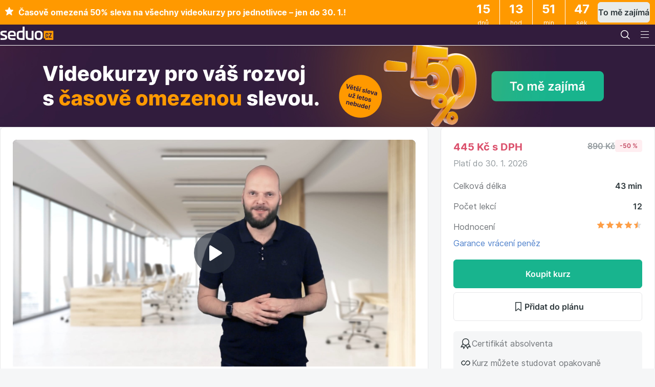

--- FILE ---
content_type: text/html; charset=UTF-8
request_url: https://www.seduo.cz/namitka-ze-strany-klienta-vyborne-paradni-prilezitost-udelat-dojem
body_size: 52430
content:


<!doctype html>
<html lang="cs">
<head>
    <meta charset="utf-8">
    <meta name="viewport" content="width=device-width, initial-scale=1, viewport-fit=cover">
    <link rel="dns-prefetch" href="//assets.seduo.com">
    <link rel="dns-prefetch" href="//www.googletagmanager.com">
    <link rel="dns-prefetch" href="//seduocz.educdn.cz">
    <link rel="preconnect" href="//assets.seduo.com">
    <link rel="preconnect" href="//www.googletagmanager.com">
    <link rel="preconnect" href="//seduocz.educdn.cz">
    
    <title>Námitka ze strany klienta? Výborně, parádní příležitost udělat dojem! - Online kurz na Seduo.cz</title>
    <meta name="description" content="Překvapivě velká část obchodníků vnímá námitky ze strany zákazníka negativně. Někteří z nich se námitkám vší silou vyhýbají nebo se jich přímo bojí. Vítejte ve světě, kde NE není koncem, ale začátkem obchodní konverzace!">
    <meta name="author" content="Alma Career Czechia s.r.o.">
    <link rel="stylesheet" href="https://seduocz.educdn.cz/static/254.d8537fd6.css"><link rel="stylesheet" href="https://seduocz.educdn.cz/static/design-system.7e70ec18.css">
    <link rel="stylesheet" href="https://seduocz.educdn.cz/static/989.81c6540f.css"><link rel="stylesheet" href="https://seduocz.educdn.cz/static/front.05c652ac.css">
    <link rel="shortcut icon" href="https://assets.seduo.com/favicon.ico">
<link rel="apple-touch-icon" sizes="180x180" href="https://assets.seduo.com/apple-touch-icon.png">
<link rel="icon" type="image/png" sizes="32x32" href="https://assets.seduo.com/icon-32.png">
<link rel="icon" type="image/png" sizes="16x16" href="https://assets.seduo.com/icon-16.png">
<link rel="manifest" href="https://assets.seduo.com/site.webmanifest">
<link rel="mask-icon" href="https://assets.seduo.com/safari-pinned-tab.svg" color="#321c3d">
<meta name="msapplication-config" content="https://assets.seduo.com/browserconfig.xml">
    <meta name="theme-color" content="#321c3d">

    <link rel="mask-icon" href="//assets.seduo.com/safari-pinned-tab.svg" color="#321c3d">
    <meta name="google-play-app" content="app-id=eu.lmc.seduo">
    <script>
  var seduo = seduo || {};
  seduo.isInternalRequest = false;
  seduo.isDevEnvironment = false;
  seduo.isCookieBannerEnabled = true;
</script>


        

    <link rel="stylesheet" href="https://seduocz.educdn.cz/static/players.e367f6f2.css">

        <meta property="og:type" content="article">
    <meta property="og:url" content="https://www.seduo.cz/namitka-ze-strany-klienta-vyborne-paradni-prilezitost-udelat-dojem">
    <meta property="og:title" content="Námitka ze strany klienta? Výborně, parádní příležitost udělat dojem! - Online kurz na Seduo.cz">
    <meta property="og:description" content="Překvapivě velká část obchodníků vnímá námitky ze strany zákazníka negativně. Někteří z nich se námitkám vší silou vyhýbají nebo se jich přímo bojí. Vítejte ve světě, kde NE není koncem, ale začátkem obchodní konverzace!">
                <meta property="og:image" content="//seduocz.educdn.cz/images/118736-zbynek-rozboril-zvladani-namitek-cz.png:preview3x">
    
        <meta name="twitter:card" content="summary">
    <meta name="twitter:site" content="@seduo_cz">
</head>
<body class="bg-cover"        >
    <script>
    window.dataLayer = window.dataLayer || [];
    window.seduo = window.seduo || {};
    window.seduo.currencyCode = 'CZK'

    
            window.seduo.user = {
            id: undefined,
            type: 'nonreg',
            email: undefined,
            name: undefined,
            company_id: undefined,
            company_name: undefined,
            purchased_courses: undefined,
            completed_courses: undefined,
            started_courses: undefined,
            use_app: false,
            lib_categories: undefined,
            lib_abilities: undefined,
            lib_lectors: undefined,
            has_significant_marketing_course: undefined        }

        window.dataLayer.push({
            user: window.seduo.user,
            intercom: {
                hash: undefined,
                allow: false,
                superadmin: false            },
            _clear: true
        });

        window.seduo.googleOptimize = window.seduo.googleOptimize || {};
        window.seduo.googleOptimize.user = window.seduo.user;

        window.seduo.googleAnalytics = window.seduo.googleAnalytics || {};
    
    window.seduo.gtm = window.seduo.gtm || {};
    window.seduo.gtm.isAllowed = true;
</script>

<script>
    window.seduo.page = {
        title: window.document.title,
        category: 'Obchod',
        route: 'front.course',
        lang: 'cs',
        country: 'cz',
        hostname: 'www.seduo.cz',
        url: 'https://www.seduo.cz/namitka-ze-strany-klienta-vyborne-paradni-prilezitost-udelat-dojem',
        referrer: undefined,
        virtual: false,
        isPWA: false
    };

    window.dataLayer.push({page: window.seduo.page});
</script>

<script>
    
    
    
    
    
    
    
    
    
    
    
    
    
    
    
    
    
    </script>

 <!-- Google Tag Manager --> <script>(function(w,d,s,l,i,q){w[l]=w[l]||[];w[l].push({'gtm.start': new Date().getTime(),event:'gtm.js'});var f=d.getElementsByTagName(s)[0], j=d.createElement(s),dl=l!='dataLayer'?'&l='+l:'';j.async=true;j.src= 'https://www.googletagmanager.com/gtm.js?id='+i+dl+q;f.parentNode.insertBefore(j,f); })(window,document,'script','dataLayer','GTM-PWLD35', '');</script> <!-- End Google Tag Manager --> <!-- Google Tag Manager (noscript) --> <noscript><iframe src="https://www.googletagmanager.com/ns.html?id=GTM-PWLD35" height="0" width="0" style="display:none;visibility:hidden"></iframe></noscript> <!-- End Google Tag Manager (noscript) --> 

                
    
    
    
                    <div class="promotion promotion--top text-white gtm-element-visibility-single-promo"
             style="background: #FF9900"
             data-gtm-promo-id="Top"
             data-gtm-promo-name="B2C akce Leden 2026 - Top banner s odpočtem FC"
             data-gtm-promo-creative="[STAR] Časově omezen&amp;aacute; 50% sleva na v&amp;scaron;echny videokurzy pro jednotlivce &amp;ndash; jen do 30. 1.!"
             data-gtm-promo-position="courseDetail"
             onclick="window.location = 'https://www.seduo.cz/stranka/50procent-dolu'"        >
            <div class="promotion__content">
                <div class="promotion__message">
                    <p><svg xmlns="http://www.w3.org/2000/svg" xmlns:xlink="http://www.w3.org/1999/xlink" width="19px" height="19px" viewBox="0 0 19 19" version="1.1" id="svg_icon_a6f3a3e593f653445065273abb1b6672" class="Icon Icon--small mr-400">
    <g transform="translate(-1163.000000, -1431.000000)">
        <g transform="translate(1163.000000, 1431.000000)">
            <polygon fill="currentColor" fill-rule="nonzero" points="9.5 15.0124612 4.00912131 17.8991869 5.05778583 11.7850037 0.615571657 7.45491503 6.75456066 6.56286771 9.5 1 12.2454393 6.56286771 18.3844283 7.45491503 13.9422142 11.7850037 14.9908787 17.8991869"/>
            <path fill="currentColor" d="M15.2984838,19 C15.0750703,19 14.8484651,18.9227578 14.6258495,18.7714585 L9.54718076,15.2979464 L9.44026142,15.3043168 L4.3751571,18.7706622 C3.86050803,19.1210394 3.27723909,19.0453898 2.97164127,18.6416597 C2.83440152,18.4601006 2.69955548,18.1431685 2.83519942,17.6637888 L4.36717805,12.2440905 C4.37834872,12.1883487 4.34324088,12.0521794 4.30653722,12.0075859 L0.360096465,7.99337804 C0.0313593862,7.65813076 -0.0811452938,7.23051132 0.0592860798,6.84668902 C0.199717453,6.46366303 0.561966565,6.20963956 1.0287413,6.16663873 L6.25262882,5.67770327 C6.30209896,5.66894384 6.40981621,5.58931266 6.43694499,5.53994132 L8.53463864,0.703939648 C8.72613596,0.2627829 9.08678927,0 9.50010433,0 C9.9142173,0 10.2756685,0.264375524 10.4647721,0.707124895 L12.5656574,5.5447192 C12.5903925,5.59010897 12.6989076,5.66894384 12.7531652,5.67849958 L17.9722653,6.1650461 C18.4406358,6.21043588 18.802087,6.46525566 18.9417205,6.84828164 C19.080556,7.23210394 18.9680514,7.65892707 18.6393143,7.99337804 L14.6920756,12.0099749 C14.6569678,12.0521794 14.6218599,12.1883487 14.6330306,12.2456832 L16.1650092,17.6637888 C16.3006532,18.1431685 16.1658071,18.4601006 16.0285674,18.6416597 C15.8562198,18.8694049 15.5897193,19 15.2984838,19 Z M9.49930643,13.7116932 C9.84559743,13.7116932 10.1807177,13.8120285 10.4424308,13.991995 L14.2101407,16.5680637 L13.1090311,12.6748952 C12.9390772,12.0864208 13.1305745,11.3378877 13.5638372,10.8983236 L16.7642363,7.64300084 L12.6007652,7.25519698 C11.9815905,7.19626991 11.3560326,6.74157586 11.1110756,6.17221291 L9.49930643,2.4590109 L7.88753725,6.17460184 C7.64098444,6.74316848 7.0154265,7.19626991 6.40024134,7.25440067 L2.23756818,7.64379715 L5.43716936,10.8991199 C5.86963416,11.3378877 6.06033358,12.0864208 5.89037971,12.6780805 L4.79006798,16.5680637 L8.5577779,13.9911987 C8.8178951,13.8120285 9.15301542,13.7116932 9.49930643,13.7116932 Z" id="Shape"/>
        </g>
    </g>
</svg>
 Časově omezená 50% sleva na všechny videokurzy pro jednotlivce – jen do 30. 1.!</p>
                </div>
                <div class="promotion__right">
                                            <div class="promotion__countdown" id="promotion-countdown-wrapper" data-valid-until="2026-01-30T23:59:59+01:00"></div>
                                                                <div class="promotion__button">
                            <a
        
        
        class="Button Button--secondary Button--medium"

        href="https://www.seduo.cz/stranka/50procent-dolu"
>                                To mě zajímá
                            </a>                        </div>
                                    </div>
            </div>
        </div>
    
    <script>
		window.dataLayer.push({
			'matrixID': 23,
			'event': 'promo.view',
			'eventCategory': 'promo',
			'eventAction': 'promo.view',
			'eventLabel': '750',
			'eventValue': 0,
			'eventNonInteraction': true,
			'ecommerce': {
				'currencyCode': 'CZK',
				'promoView': {
					'promotions': [
						{
							'id': '750',
							'name': 'B2C akce Leden 2026 - Top banner s odpočtem FC',
							'creative': '',
							'position': 'placement'
						}
					]
				}
			}
		});
    </script>


<header  class="Header__main"
>
    <div class="Header__container"
>
            <div>
        <a class="Header__action Header__action--logo"
           href="/"
           title="Seduo — úvodní strana"
        >
            <img src="https://seduocz.educdn.cz/static/images/logo.seduocz.svg?v=1"
                 alt="Seduo — úvodní strana"
                 width="105"
                 height="26"
            >
        </a>
    </div>
            <div  class="HeaderNav HeaderNav--start HeaderNav--visible-desktop"
>
    <ul class="HeaderNav__nav">
                    <li class="HeaderNav__nav-item">
                <div
    
    
    class="Dropdown"

>                    <button class="Header__action Header__action--button" type="button"
                            data-spirit-toggle="dropdown" data-spirit-target="#DropdownForCompany" aria-controls="#DropdownForCompany" aria-expanded="false">
                        <span class="Header__action-text">Pro firmy</span>
                    </button>
                    <div
    
    style="max-width: 844px;"
    class="DropdownPopover Header__dropdown--background-cover"

    
    data-spirit-placement="bottom-start"
    id="DropdownForCompany"
>                            
<div  class="HeaderList"
>
    <div   class="typography-heading-xsmall-bold typography-color-primary display-none display-desktop-block"
 >
        Pro firmy
    </div>
    <div class="HeaderList__content"
>
            <div class="HeaderList__items">
        <a href="/kategorie-a-formaty"  class="HeaderListItem"
>
    <div
        
        class="IconOverlay IconOverlay--bg-cover IconOverlay--medium typography-color-primary HeaderListItem__iconOverlay"

>                                                                                                                                                                        <svg xmlns="http://www.w3.org/2000/svg" width="24" height="24" viewBox="0 0 24 24" fill="none" id="svg_3f1730e52dd856c46222c3dacddeb268" class="Icon   " aria-hidden="true">
<path d="M11.5 1.25C8.89452 1.25 6.93435 1.77323 5.30164 2.95676C4.25032 3.71884 3.35944 4.66831 2.66916 5.75002H1.5C1.08579 5.75002 0.75 6.0858 0.75 6.50002C0.75 6.91423 1.08579 7.25002 1.5 7.25002H1.8779C1.76104 7.52425 1.65583 7.80424 1.56275 8.08931C0.889322 10.1519 0.885754 12.3746 1.55256 14.4393C2.19359 16.4242 3.66083 18.1418 5.25 19.3742V22.25C5.25 22.6642 5.58579 23 6 23C6.41421 23 6.75 22.6642 6.75 22.25V19C6.75 18.7605 6.6356 18.5354 6.44213 18.3942C4.89758 17.267 3.53402 15.6939 2.97996 13.9783C2.41046 12.2149 2.4135 10.3165 2.98867 8.55488C3.13595 8.1038 3.3188 7.66762 3.53455 7.25002H6.59861L7.37596 8.41604C7.60573 8.76069 8.07138 8.85382 8.41603 8.62406C8.76067 8.39429 8.8538 7.92864 8.62404 7.58399L8.40139 7.25002H9.59861L10.376 8.41604C10.6057 8.76069 11.0714 8.85382 11.416 8.62406C11.7607 8.39429 11.8538 7.92864 11.624 7.58399L11.4014 7.25002H12.5986L13.376 8.41604C13.6057 8.76069 14.0714 8.85382 14.416 8.62406C14.7607 8.39429 14.8538 7.92864 14.624 7.58399L14.4014 7.25002H16C16.4142 7.25002 16.75 6.91423 16.75 6.50002C16.75 6.0858 16.4142 5.75002 16 5.75002H14.4014L14.624 5.41604C14.8538 5.0714 14.7607 4.60575 14.416 4.37598C14.0714 4.14622 13.6057 4.23935 13.376 4.58399L12.5986 5.75002H11.4014L11.624 5.41604C11.8538 5.0714 11.7607 4.60575 11.416 4.37598C11.0714 4.14622 10.6057 4.23935 10.376 4.58399L9.59861 5.75002H8.40139L8.62404 5.41604C8.8538 5.0714 8.76067 4.60575 8.41603 4.37598C8.07138 4.14622 7.60573 4.23935 7.37596 4.58399L6.59861 5.75002H4.51539C4.99658 5.15661 5.55599 4.62503 6.182 4.17124C7.48493 3.22677 9.10548 2.75 11.5 2.75C14.8292 2.75001 17.1289 4.04877 18.6612 5.96795C20.3133 8.03714 21.1162 10.887 21.2346 13.75H20C19.5858 13.75 19.25 14.0858 19.25 14.5V18C19.25 18.6904 18.6904 19.25 18 19.25H16.5001C16.0859 19.25 15.7501 19.5858 15.7501 20V22.25C15.7501 22.6642 16.0859 23 16.5001 23C16.9143 23 17.2501 22.6642 17.2501 22.25V20.75H18C19.5188 20.75 20.75 19.5188 20.75 18V15.25H22C22.1989 15.25 22.3897 15.171 22.5303 15.0303C22.671 14.8897 22.75 14.6989 22.75 14.5C22.75 11.1781 21.9098 7.63269 19.8334 5.03204C18.0122 2.75097 15.2785 1.25001 11.5 1.25Z" fill="currentcolor"/>
<path d="M17 11C17.5523 11 18 10.5523 18 10C18 9.44771 17.5523 9 17 9C16.4477 9 16 9.44771 16 10C16 10.5523 16.4477 11 17 11Z" fill="currentcolor"/>
<path d="M6.97466 11.3125C7.01265 11.2938 7.14371 11.2597 7.37168 11.2838C7.58611 11.3065 7.80836 11.3732 7.9799 11.4624C8.3253 11.6421 8.58679 11.9496 8.70855 12.3194C8.83809 12.7129 9.26205 12.9268 9.65549 12.7973C10.0489 12.6677 10.2629 12.2438 10.1333 11.8503C9.88913 11.1087 9.36475 10.492 8.67209 10.1317C8.3246 9.95093 7.9196 9.83338 7.52939 9.79213C7.15272 9.75231 6.70176 9.77463 6.31121 9.96724C5.69269 10.2723 5.10732 10.8858 4.89468 11.8254C4.6835 12.7585 4.97641 13.5099 5.1367 13.9212L5.14406 13.9401C5.25291 14.2196 5.43705 14.5389 5.66783 14.8289C5.89687 15.1167 6.20832 15.4216 6.59177 15.6211C7.28442 15.9814 8.09047 16.0567 8.83786 15.8308C9.23437 15.711 9.45868 15.2925 9.33887 14.896C9.21907 14.4995 8.80051 14.2751 8.404 14.3949C8.03131 14.5076 7.62936 14.47 7.28396 14.2904C7.14839 14.2198 6.99094 14.0826 6.84155 13.8949C6.69391 13.7093 6.59009 13.5197 6.54181 13.3957C6.38597 12.9956 6.25295 12.6192 6.35768 12.1565C6.46422 11.6858 6.73607 11.4302 6.97466 11.3125Z" fill="currentcolor"/>
</svg>
    </div>
    <div class="HeaderListItem__wrapper">
        <span   class="typography-body-medium-bold typography-color-primary"
>            Špičkový vzdělávací obsah
        </span>                    <span   class="typography-body-small-regular typography-color-secondary"
>                v různých formátech. Pokrytí velké části vzdělávacích potřeb firem všech velikostí.
            </span>            </div>
</a>
        <a href="/vzdelavani-na-dosah-ruky"  class="HeaderListItem"
>
    <div
        
        class="IconOverlay IconOverlay--bg-cover IconOverlay--medium typography-color-primary HeaderListItem__iconOverlay"

>                                                                                                                                                                                                        <svg xmlns="http://www.w3.org/2000/svg" width="24" height="24" viewBox="0 0 24 24" fill="none" id="svg_1969a93dea40a107b9ed6c3d33c9be3d" class="Icon   " aria-hidden="true">
<path fill-rule="evenodd" clip-rule="evenodd" d="M8.85 4.01111V3.5H8C7.72386 3.5 7.5 3.72386 7.5 4L7.5 20C7.5 20.2761 7.72386 20.5 8 20.5H16C16.2761 20.5 16.5 20.2761 16.5 20L16.5 4C16.5 3.72386 16.2761 3.5 16 3.5H15.15V4.01111C15.15 4.48055 14.7694 4.86111 14.3 4.86111H9.7C9.23056 4.86111 8.85 4.48055 8.85 4.01111ZM16 2C17.1046 2 18 2.89543 18 4L18 20C18 21.1046 17.1046 22 16 22H8C6.89543 22 6 21.1046 6 20L6 4C6 2.89543 6.89543 2 8 2L16 2Z" fill="currentcolor"/>
</svg>
    </div>
    <div class="HeaderListItem__wrapper">
        <span   class="typography-body-medium-bold typography-color-primary"
>            Vzdělávání na dosah ruky
        </span>                    <span   class="typography-body-small-regular typography-color-secondary"
>                dostupné kdykoliv, kdekoliv a bez čekání. Na počítači, tabletu i v mobilní aplikaci.
            </span>            </div>
</a>
        <a href="/firemni-administrace"  class="HeaderListItem"
>
    <div
        
        class="IconOverlay IconOverlay--bg-cover IconOverlay--medium typography-color-primary HeaderListItem__iconOverlay"

>                                                                                                                                                                                                                        <svg xmlns="http://www.w3.org/2000/svg" width="24" height="24" viewBox="0 0 24 24" fill="none" id="svg_23506ac66bf96337021f4f1e5811df7c" class="Icon   " aria-hidden="true">
<path fill-rule="evenodd" clip-rule="evenodd" d="M1.25 5C1.25 4.0335 2.0335 3.25 3 3.25H21C21.9665 3.25 22.75 4.0335 22.75 5V16C22.75 16.9665 21.9665 17.75 21 17.75H14.9606L15.5856 20.25H17C17.4142 20.25 17.75 20.5858 17.75 21C17.75 21.4142 17.4142 21.75 17 21.75H15.0157C15.0048 21.7502 14.994 21.7502 14.9832 21.75H9.01683C9.00602 21.7502 8.99517 21.7502 8.9843 21.75H7C6.58579 21.75 6.25 21.4142 6.25 21C6.25 20.5858 6.58579 20.25 7 20.25H8.41442L9.03942 17.75H3C2.0335 17.75 1.25 16.9665 1.25 16V5ZM10.0157 16.25C10.0048 16.2498 9.99398 16.2498 9.98318 16.25H3C2.86193 16.25 2.75 16.1381 2.75 16V5C2.75 4.86193 2.86193 4.75 3 4.75H21C21.1381 4.75 21.25 4.86193 21.25 5V16C21.25 16.1381 21.1381 16.25 21 16.25H14.0168C14.006 16.2498 13.9952 16.2498 13.9843 16.25H10.0157ZM10.5856 17.75L9.96058 20.25H14.0394L13.4144 17.75H10.5856ZM12.25 7C12.25 6.58579 12.5858 6.25 13 6.25H16C16.4142 6.25 16.75 6.58579 16.75 7V13.25H18V14.75H5V13.25H6.25V11C6.25 10.5858 6.58579 10.25 7 10.25H9.25V9C9.25 8.58579 9.58579 8.25 10 8.25H12.25V7ZM13.75 13.25H15.25V7.75H13.75V13.25ZM12.25 13.25V9.75H10.75V13.25H12.25ZM9.25 13.25V11.75H7.75V13.25H9.25Z" fill="currentcolor"/>
</svg>
    </div>
    <div class="HeaderListItem__wrapper">
        <span   class="typography-body-medium-bold typography-color-primary"
>            Jednoduchá obsluha
        </span>                    <span   class="typography-body-small-regular typography-color-secondary"
>                díky firemní administraci a přehledným statistikám. Bez složité technické implementace.
            </span>            </div>
</a>
        <a href="/cenik"  class="HeaderListItem"
>
    <div
        
        class="IconOverlay IconOverlay--bg-cover IconOverlay--medium typography-color-primary HeaderListItem__iconOverlay"

>                                                                                                                        <svg xmlns="http://www.w3.org/2000/svg" width="24" height="24" viewBox="0 0 24 24" fill="none" id="svg_ec31c397db02a0d0ccc3c1fd97ee97f8" class="Icon   " aria-hidden="true">
<path d="M16 11C16 12.6569 14.6569 14 13 14C11.3431 14 10 12.6569 10 11C10 9.34315 11.3431 8 13 8C14.6569 8 16 9.34315 16 11Z" fill="currentcolor"/>
<path fill-rule="evenodd" clip-rule="evenodd" d="M5 5C4.44772 5 4 5.44772 4 6V16C4 16.5523 4.44772 17 5 17H21C21.5523 17 22 16.5523 22 16V6C22 5.44772 21.5523 5 21 5H5ZM5.5 13C6.88071 13 8 14.1193 8 15.5H18C18 14.1193 19.1193 13 20.5 13V9C19.1193 9 18 7.88071 18 6.5H8C8 7.88071 6.88071 9 5.5 9V13Z" fill="currentcolor"/>
<path d="M3 7.5V18H19.5V19.5H2.5C1.94772 19.5 1.5 19.0523 1.5 18.5V7.5H3Z" fill="currentcolor"/>
</svg>
    </div>
    <div class="HeaderListItem__wrapper">
        <span   class="typography-body-medium-bold typography-color-primary"
>            Ceník
        </span>            </div>
</a>
        <a href="/podpora"  class="HeaderListItem"
>
    <div
        
        class="IconOverlay IconOverlay--bg-cover IconOverlay--medium typography-color-primary HeaderListItem__iconOverlay"

>                                                                        <svg xmlns="http://www.w3.org/2000/svg" width="24" height="24" viewBox="0 0 24 24" fill="none" id="svg_aba5369b16a1f40dbec4b494e8ce5f98" class="Icon   " aria-hidden="true">
<path d="M9.75 9.75011C9.75 8.66137 10.7521 7.75 12.0325 7.75C13.291 7.75 14.25 8.6419 14.25 9.75011C14.25 10.079 14.1279 10.3006 13.8061 10.6046C13.66 10.7427 13.4953 10.8765 13.2938 11.0403L13.1661 11.1443C12.9154 11.349 12.6302 11.588 12.3467 11.876C11.6417 12.5925 11.251 13.4554 11.251 14.5004H12.751C12.751 13.8789 12.9653 13.3861 13.4159 12.9281C13.6399 12.7005 13.8731 12.5036 14.1149 12.3062L14.2275 12.2146C14.4289 12.051 14.6455 11.8751 14.8363 11.6949C15.3202 11.2377 15.75 10.649 15.75 9.75011C15.75 7.66908 13.9672 6.25 12.0325 6.25C10.1198 6.25 8.25 7.64962 8.25 9.75011H9.75Z" fill="currentcolor"/>
<path d="M11.2825 16V17.5H12.7825V16H11.2825Z" fill="currentcolor"/>
<path fill-rule="evenodd" clip-rule="evenodd" d="M22 12C22 17.5228 17.5228 22 12 22C6.47715 22 2 17.5228 2 12C2 6.47715 6.47715 2 12 2C17.5228 2 22 6.47715 22 12ZM20.5 12C20.5 16.6944 16.6944 20.5 12 20.5C7.30558 20.5 3.5 16.6944 3.5 12C3.5 7.30558 7.30558 3.5 12 3.5C16.6944 3.5 20.5 7.30558 20.5 12Z" fill="currentcolor"/>
</svg>
    </div>
    <div class="HeaderListItem__wrapper">
        <span   class="typography-body-medium-bold typography-color-primary"
>            Podpora v místním jazyce
        </span>            </div>
</a>
    </div>
    <div  class="SupportBlock"
>
    <div class="SupportBlock__text"
>
        <div   class="typography-heading-xsmall-bold typography-color-primary"
 >
Pojďte to zkusit prakticky</div>
        <p   class="typography-body-small-regular typography-color-secondary"
>Získáte přístup do zkušební verze a firemní administrace Seduo – <strong>na 21 dní zdarma a bez závazků</strong>. Rádi vám ho také <strong>individuálně představíme</strong> a poradíme, jak z něho vytěžit maximum. Můžete nám napsat nebo rovnou zavolat.</p>    </div>
    <div class="SupportBlock__people"
 style="--gradient-image: url('//assets.seduo.com/other/support-gradient.svg');">
        <Image src="//assets.seduo.com/support/petr-kocvara.jpg" alt="Petr Kočvara" width="102" height="102" class="SupportBlock__image"
 />
        <div   class="typography-heading-xsmall-bold typography-color-primary"
 >
Petr Kočvara</div>
        <span   class="typography-body-medium-regular typography-color-secondary"
>Customer care</span>    </div>
    <a
        
        
        class="Button Button--primary Button--large SupportBlock__button"

        href="/vyzkouset-seduo"
>Vyzkoušet Seduo zdarma</a></div>
    </div>
</div>

                    </div>
                </div>
            </li>
            <li class="HeaderNav__nav-item">
                <div
    
    
    class="Dropdown"

>                    <button class="Header__action Header__action--button" type="button"
                            data-spirit-toggle="dropdown" data-spirit-target="#DropdownForIndividual" aria-controls="#DropdownForIndividual" aria-expanded="false">
                        <span class="Header__action-text">Pro jednotlivce</span>
                    </button>
                    <div
    
    style="max-width: 844px;"
    class="DropdownPopover Header__dropdown--background-cover"

    
    data-spirit-placement="bottom-start"
    id="DropdownForIndividual"
>                        <div  class="HeaderList"
>
    <div   class="typography-heading-xsmall-bold typography-color-primary display-none display-desktop-block"
 >
        Pro jednotlivce
    </div>
    <div class="HeaderList__content"
>
            <div class="HeaderList__items">
        <a href="/pro-jednotlivce"  class="HeaderListItem"
>
    <div
        
        class="IconOverlay IconOverlay--bg-cover IconOverlay--medium typography-color-primary HeaderListItem__iconOverlay"

>                                                                        <svg xmlns="http://www.w3.org/2000/svg" width="24" height="24" viewBox="0 0 24 24" fill="none" id="svg_5903452599bb1f3dc4bd261c2abef2ab" class="Icon   " aria-hidden="true">
<path fill-rule="evenodd" clip-rule="evenodd" d="M8.49965 5.74755L18.2258 12L8.49965 18.2526V5.74755ZM19.6911 11.1589L8.54041 3.99054C7.87489 3.56271 6.99965 4.04055 6.99965 4.83171V19.1684C6.99965 19.9595 7.87489 20.4374 8.54041 20.0096L19.6911 12.8412C20.3035 12.4476 20.3035 11.5525 19.6911 11.1589Z" fill="currentcolor"/>
</svg>
    </div>
    <div class="HeaderListItem__wrapper">
        <span   class="typography-body-medium-bold typography-color-primary"
>            Placené videokurzy
        </span>                    <span   class="typography-body-small-regular typography-color-secondary"
>                ve 12 tematických kategoriích. Vše pro váš profesní a osobní rozvoj.
            </span>            </div>
</a>
        <a href="/stranka/jak-to-funguje"  class="HeaderListItem"
>
    <div
        
        class="IconOverlay IconOverlay--bg-cover IconOverlay--medium typography-color-primary HeaderListItem__iconOverlay"

>                                                                                                                                                                                                                                                        <svg xmlns="http://www.w3.org/2000/svg" width="24" height="24" viewBox="0 0 24 24" fill="none" id="svg_ab44b27cbb2676a41ebd8f11c139b2ae" class="Icon   " aria-hidden="true">
<path fill-rule="evenodd" clip-rule="evenodd" d="M11.25 2V0H12.75V2H11.25ZM4.46967 4.53033L2.96967 3.03033L4.03033 1.96967L5.53033 3.46967L4.46967 4.53033ZM18.4697 3.46967L19.9697 1.96967L21.0303 3.03033L19.5303 4.53033L18.4697 3.46967ZM12 4.75C8.54822 4.75 5.75 7.54822 5.75 11C5.75 13.4921 7.20852 15.645 9.32182 16.6489L9.75 16.8523V18.25H11.25V14.3107L9.46967 12.5303C9.17678 12.2374 9.17678 11.7626 9.46967 11.4697C9.76256 11.1768 10.2374 11.1768 10.5303 11.4697L12 12.9393L13.4697 11.4697C13.7626 11.1768 14.2374 11.1768 14.5303 11.4697C14.8232 11.7626 14.8232 12.2374 14.5303 12.5303L12.75 14.3107V18.25H14.25V16.8523L14.6782 16.6489C16.7915 15.645 18.25 13.4921 18.25 11C18.25 7.54822 15.4518 4.75 12 4.75ZM15.75 21C15.75 21.9665 14.9665 22.75 14 22.75H10C9.0335 22.75 8.25 21.9665 8.25 21L8.25 17.7838C5.86602 16.4633 4.25 13.921 4.25 11C4.25 6.71979 7.71979 3.25 12 3.25C16.2802 3.25 19.75 6.71979 19.75 11C19.75 13.921 18.134 16.4633 15.75 17.7838V21ZM9.75 19.75V21C9.75 21.1381 9.86193 21.25 10 21.25H14C14.1381 21.25 14.25 21.1381 14.25 21V19.75H9.75ZM1 10.25H3V11.75H1V10.25ZM21 10.25H23V11.75H21V10.25ZM5.53033 18.5303L4.03033 20.0303L2.96967 18.9697L4.46967 17.4697L5.53033 18.5303ZM19.5303 17.4697L21.0303 18.9697L19.9697 20.0303L18.4697 18.5303L19.5303 17.4697Z" fill="currentcolor"/>
</svg>
    </div>
    <div class="HeaderListItem__wrapper">
        <span   class="typography-body-medium-bold typography-color-primary"
>            Jak to funguje
        </span>            </div>
</a>
    </div>
    </div>
</div>

                    </div>
                </div>
            </li>
            </ul>
</div>
        <div class="Header__searchWrapper">
        <div class="Header__search" id="search">
            <form>
                <div class="SearchWrapper">
                                                                                                                    <svg xmlns="http://www.w3.org/2000/svg" width="24" height="24" viewBox="0 0 24 24" fill="none" id="svg_5f2e677300319d800368f5b4651acee8" class="Icon   SearchFieldIcon" aria-hidden="true">
<path fill-rule="evenodd" clip-rule="evenodd" d="M15.2465 16.3072C13.9536 17.3652 12.301 18 10.5 18C6.35786 18 3 14.6421 3 10.5C3 6.35786 6.35786 3 10.5 3C14.6421 3 18 6.35786 18 10.5C18 12.301 17.3652 13.9536 16.3072 15.2465L20.5303 19.4697C20.8232 19.7626 20.8232 20.2374 20.5303 20.5303C20.2374 20.8232 19.7626 20.8232 19.4697 20.5303L15.2465 16.3072ZM16.5 10.5C16.5 13.8137 13.8137 16.5 10.5 16.5C7.18629 16.5 4.5 13.8137 4.5 10.5C4.5 7.18629 7.18629 4.5 10.5 4.5C13.8137 4.5 16.5 7.18629 16.5 10.5Z" fill="currentcolor"/>
</svg>
                    <input role="combobox" aria-expanded="false" aria-controls="SearchResults" type="text" class="SearchFieldInput"
                           placeholder="Hledejte">
                    <div id="SearchResults" class="SearchResults"></div>
                </div>
            </form>
        </div>

        <div
    
    
    class="Dropdown display-none display-desktop-block position-inherit"

>            <button class="Header__action Header__action--button" type="button" data-collapse="toggle"
                    data-spirit-toggle="dropdown" data-spirit-target="#DropdownCategories" aria-controls="#DropdownCategories" aria-expanded="false">
                                                                                                                                                                                <svg xmlns="http://www.w3.org/2000/svg" width="24" height="24" viewBox="0 0 24 24" fill="none" id="svg_3d4cca5f3b4385154059ff4e677456c8" class="Icon   " aria-hidden="true">
<path fill-rule="evenodd" clip-rule="evenodd" d="M3 4C3 3.44772 3.44772 3 4 3H10C10.5523 3 11 3.44772 11 4V10C11 10.5523 10.5523 11 10 11H4C3.44772 11 3 10.5523 3 10V4ZM4.5 9.5V4.5H9.5V9.5H4.5Z" fill="currentcolor"/>
<path fill-rule="evenodd" clip-rule="evenodd" d="M13 14C13 13.4477 13.4477 13 14 13H20C20.5523 13 21 13.4477 21 14V20C21 20.5523 20.5523 21 20 21H14C13.4477 21 13 20.5523 13 20V14ZM14.5 19.5V14.5H19.5V19.5H14.5Z" fill="currentcolor"/>
<path fill-rule="evenodd" clip-rule="evenodd" d="M17 11C19.2091 11 21 9.20914 21 7C21 4.79086 19.2091 3 17 3C14.7909 3 13 4.79086 13 7C13 9.20914 14.7909 11 17 11ZM17 9.5C18.3807 9.5 19.5 8.38071 19.5 7C19.5 5.61929 18.3807 4.5 17 4.5C15.6193 4.5 14.5 5.61929 14.5 7C14.5 8.38071 15.6193 9.5 17 9.5Z" fill="currentcolor"/>
<path d="M3.25647 13.242C2.96348 13.5347 2.96332 14.0096 3.25611 14.3026L5.94405 16.9924L3.25623 19.682C2.96344 19.975 2.9636 20.4499 3.25659 20.7427C3.54959 21.0355 4.02446 21.0353 4.31725 20.7423L7.00435 18.0534L9.69144 20.7423C9.98424 21.0353 10.4591 21.0355 10.7521 20.7427C11.0451 20.4499 11.0453 19.975 10.7525 19.682L8.06465 16.9924L10.7526 14.3026C11.0454 14.0096 11.0452 13.5347 10.7522 13.242C10.4592 12.9492 9.98436 12.9493 9.69157 13.2423L7.00435 15.9314L4.31713 13.2423C4.02434 12.9493 3.54947 12.9492 3.25647 13.242Z" fill="currentcolor"/>
</svg>
                <span class="Header__action-text">Kategorie</span>
            </button>
            <div
    
    
    class="DropdownPopover HeaderCategoryDropdown rounded-0"

    data-spirit-fullwidthmode="all"
    data-spirit-placement="bottom-start"
    id="DropdownCategories"
>                
    
    
<div   class="Container Container--xlarge HeaderCategoryContent"
>    <div class="HeaderCategoryContent__Item">
                    <div>
                <h3   class="typography-body-medium-bold typography-color-primary HeaderCategoryContent__Title"
>                                                                                                                                                                                                                                                                                                    <svg xmlns="http://www.w3.org/2000/svg" width="24" height="24" viewBox="0 0 24 24" fill="none" id="svg_86da6225d87519bf775677ad8ed41d8a" class="Icon   " aria-hidden="true">
<path d="M4 3C3.44772 3 3 3.44772 3 4V10C3 10.5523 3.44772 11 4 11H10C10.5523 11 11 10.5523 11 10V4C11 3.44772 10.5523 3 10 3H4Z" fill="currentcolor"/>
<path d="M14 13C13.4477 13 13 13.4477 13 14V20C13 20.5523 13.4477 21 14 21H20C20.5523 21 21 20.5523 21 20V14C21 13.4477 20.5523 13 20 13H14Z" fill="currentcolor"/>
<path d="M21 7C21 9.20914 19.2091 11 17 11C14.7909 11 13 9.20914 13 7C13 4.79086 14.7909 3 17 3C19.2091 3 21 4.79086 21 7Z" fill="currentcolor"/>
<path d="M3.25647 13.242C2.96348 13.5347 2.96332 14.0096 3.25611 14.3026L5.94405 16.9924L3.25623 19.682C2.96344 19.975 2.9636 20.4499 3.25659 20.7427C3.54959 21.0355 4.02446 21.0353 4.31725 20.7423L7.00435 18.0534L9.69144 20.7423C9.98424 21.0353 10.4591 21.0355 10.7521 20.7427C11.0451 20.4499 11.0453 19.975 10.7525 19.682L8.06465 16.9924L10.7526 14.3026C11.0454 14.0096 11.0452 13.5347 10.7522 13.242C10.4592 12.9492 9.98436 12.9493 9.69157 13.2423L7.00435 15.9314L4.31713 13.2423C4.02434 12.9493 3.54947 12.9492 3.25647 13.242Z" fill="currentcolor"/>
</svg>
                    Kategorie témat
                </h3>                <hr>
                <div class="CategoryList CategoryList--max-height" style="max-height: 336px">
                                            
<a
    
    href="/kategorie/leadership"
    
    class="link-primary CategoryLink"

>                                                                                                                                                                                                                    <svg width="24" height="24" fill="none" viewBox="0 0 24 24" class="Icon   " aria-hidden="true"><use href="#svg_3f1730e52dd856c46222c3dacddeb268"/></svg>
                                                <span class="categories__title">Leadership</span>
                        </a>
                                            
<a
    
    href="/kategorie/obchod"
    
    class="link-primary CategoryLink"

>                                                                                                                                                                                                                    <svg width="24" height="24" fill="none" viewBox="0 0 24 24" class="Icon   " aria-hidden="true"><use href="#svg_3d4cca5f3b4385154059ff4e677456c8"/></svg>
                                                <span class="categories__title">Obchod</span>
                        </a>
                                            
<a
    
    href="/kategorie/komunikace"
    
    class="link-primary CategoryLink"

>                                                                                                                                                                                                                                                                    <svg xmlns="http://www.w3.org/2000/svg" width="24" height="24" viewBox="0 0 24 24" fill="none" id="svg_d9669082ab6efe9131b3bcd80465dd27" class="Icon   " aria-hidden="true">
<path d="M4.25 7C4.25 6.58579 4.58579 6.25 5 6.25H15C15.4142 6.25 15.75 6.58579 15.75 7C15.75 7.41421 15.4142 7.75 15 7.75H5C4.58579 7.75 4.25 7.41421 4.25 7Z" fill="currentcolor"/>
<path d="M4.25 10C4.25 9.58579 4.58579 9.25 5 9.25H11C11.4142 9.25 11.75 9.58579 11.75 10C11.75 10.4142 11.4142 10.75 11 10.75H5C4.58579 10.75 4.25 10.4142 4.25 10Z" fill="currentcolor"/>
<path fill-rule="evenodd" clip-rule="evenodd" d="M19.75 3C19.75 2.0335 18.9665 1.25 18 1.25H2C1.0335 1.25 0.25 2.0335 0.25 3V17.7919C0.25 18.5047 1.07445 18.9009 1.63099 18.4557L4.25 16.3605V18C4.25 18.9665 5.0335 19.75 6 19.75H18.9869L22.369 22.4557C22.9256 22.9009 23.75 22.5047 23.75 21.7919V7C23.75 6.0335 22.9665 5.25 22 5.25H19.75V3ZM19.75 6.75V14C19.75 14.9665 18.9665 15.75 18 15.75H5.75V18C5.75 18.1381 5.86193 18.25 6 18.25H19.5131L22.25 20.4395V7C22.25 6.86193 22.1381 6.75 22 6.75H19.75ZM18 2.75C18.1381 2.75 18.25 2.86193 18.25 3V14C18.25 14.1381 18.1381 14.25 18 14.25H4.48691L1.75 16.4395V3C1.75 2.86193 1.86193 2.75 2 2.75H18Z" fill="currentcolor"/>
</svg>
                                                <span class="categories__title">Komunikace</span>
                        </a>
                                            
<a
    
    href="/kategorie/prezentace"
    
    class="link-primary CategoryLink"

>                                                                                                                                                                                                                                                    <svg xmlns="http://www.w3.org/2000/svg" width="24" height="24" viewBox="0 0 24 24" fill="none" id="svg_c3789e861e020f30d0389e587c11ad77" class="Icon   " aria-hidden="true">
<path fill-rule="evenodd" clip-rule="evenodd" d="M1.25 5C1.25 4.58579 1.58579 4.25 2 4.25V5V5.75C1.58579 5.75 1.25 5.41421 1.25 5ZM3.25 5.75H2V5V4.25H20.9995C20.9996 4.25 21 4.25 21 5C21 5.75 21 5.75 20.9999 5.75H20.75V17.25H22C22.4142 17.25 22.75 17.5858 22.75 18C22.75 18.4142 22.4142 18.75 22 18.75H12.75V20.25H14C14.4142 20.25 14.75 20.5858 14.75 21C14.75 21.4142 14.4142 21.75 14 21.75H10C9.58579 21.75 9.25 21.4142 9.25 21C9.25 20.5858 9.58579 20.25 10 20.25H11.25V18.75H2C1.58579 18.75 1.25 18.4142 1.25 18C1.25 17.5858 1.58579 17.25 2 17.25H3.25V5.75ZM4.75 5.75V17.25H19.25V5.75H4.75ZM21 5L20.9999 5.75H21.9993C22.4135 5.75 22.75 5.41421 22.75 5C22.75 4.58579 22.4142 4.25 22 4.25H20.9995L21 5ZM15.75 14.25V7.5H14.25V14.25H12.75V9H11.25V14.25H9.75V12H8.25V14.25H7V15.75H17V14.25H15.75Z" fill="currentcolor"/>
</svg>
                                                <span class="categories__title">Prezentace</span>
                        </a>
                                            
<a
    
    href="/kategorie/marketing"
    
    class="link-primary CategoryLink"

>                                                                                                                                                                                                    <svg xmlns="http://www.w3.org/2000/svg" width="24" height="24" viewBox="0 0 24 24" fill="none" id="svg_d0c2f3ea2036fdb1f5ad00f24ae6c70b" class="Icon   " aria-hidden="true">
<path fill-rule="evenodd" clip-rule="evenodd" d="M18.75 3.5C18.75 3.08579 18.4142 2.75 18 2.75C17.5858 2.75 17.25 3.08579 17.25 3.5V4.53648L9.82295 8.25001H4C1.92893 8.25001 0.25 9.92895 0.25 12C0.25 14.0711 1.92893 15.75 4 15.75H4.25V18.75C4.25 19.9768 5.3912 20.75 6.5 20.75C7.6088 20.75 8.75 19.9768 8.75 18.75V15.75H9.864L17.25 18.5198V19.5C17.25 19.9142 17.5858 20.25 18 20.25C18.4142 20.25 18.75 19.9142 18.75 19.5V3.5ZM10.75 9.46354L17.25 6.21353V16.9178L10.75 14.4803V9.46354ZM4 9.75001H9.25V14.25H4C2.75736 14.25 1.75 13.2427 1.75 12C1.75 10.7574 2.75736 9.75001 4 9.75001ZM5.75 18.75V15.75H7.25V18.75C7.25 18.9039 7.04806 19.25 6.5 19.25C5.95194 19.25 5.75 18.9039 5.75 18.75Z" fill="currentcolor"/>
<path d="M21.5 11.25C21.0858 11.25 20.75 11.5858 20.75 12C20.75 12.4142 21.0858 12.75 21.5 12.75H23C23.4142 12.75 23.75 12.4142 23.75 12C23.75 11.5858 23.4142 11.25 23 11.25H21.5Z" fill="currentcolor"/>
<path d="M20.8759 16.5839C21.1057 16.2393 21.5713 16.1462 21.916 16.3759L23.416 17.3759C23.7606 17.6057 23.8538 18.0713 23.624 18.416C23.3942 18.7606 22.9286 18.8538 22.5839 18.624L21.0839 17.624C20.7393 17.3942 20.6462 16.9286 20.8759 16.5839Z" fill="currentcolor"/>
<path d="M23.416 6.624C23.7606 6.39423 23.8538 5.92858 23.624 5.58393C23.3942 5.23929 22.9286 5.14616 22.5839 5.37592L21.0839 6.37592C20.7393 6.60568 20.6462 7.07134 20.8759 7.41598C21.1057 7.76063 21.5713 7.85376 21.916 7.624L23.416 6.624Z" fill="currentcolor"/>
</svg>
                                                <span class="categories__title">Marketing</span>
                        </a>
                                            
<a
    
    href="/kategorie/osobni-rozvoj"
    
    class="link-primary CategoryLink"

>                                                                                                                                                                                                                                                                                                    <svg width="24" height="24" fill="none" viewBox="0 0 24 24" class="Icon   " aria-hidden="true"><use href="#svg_ab44b27cbb2676a41ebd8f11c139b2ae"/></svg>
                                                <span class="categories__title">Osobní rozvoj</span>
                        </a>
                                            
<a
    
    href="/kategorie/produktivita"
    
    class="link-primary CategoryLink"

>                                                                                                                                                                                                                                                    <svg xmlns="http://www.w3.org/2000/svg" width="24" height="24" viewBox="0 0 24 24" fill="none" id="svg_ab95105873ecaff3c31e6f8c4f0f4a9d" class="Icon   " aria-hidden="true">
<path fill-rule="evenodd" clip-rule="evenodd" d="M4.75 13.1893V4H3.25V20C3.25 20.4142 3.58579 20.75 4 20.75H21V19.25H4.75V15.3107L8 12.0607L11.4697 15.5303C11.7626 15.8232 12.2374 15.8232 12.5303 15.5303L19.25 8.81066V11C19.25 11.4142 19.5858 11.75 20 11.75C20.4142 11.75 20.75 11.4142 20.75 11V7C20.75 6.58579 20.4142 6.25 20 6.25H16C15.5858 6.25 15.25 6.58579 15.25 7C15.25 7.41421 15.5858 7.75 16 7.75H18.1893L12 13.9393L8.53033 10.4697C8.23744 10.1768 7.76256 10.1768 7.46967 10.4697L4.75 13.1893Z" fill="currentcolor"/>
</svg>
                                                <span class="categories__title">Produktivita</span>
                        </a>
                                            
<a
    
    href="/kategorie/projekty"
    
    class="link-primary CategoryLink"

>                                                                                                                                                                                    <svg xmlns="http://www.w3.org/2000/svg" width="24" height="24" viewBox="0 0 24 24" fill="none" id="svg_411c65576b8c1d57f2da5eef9d0f33a1" class="Icon   " aria-hidden="true">
<path d="M14 3L18 7V10H16.5V8H13V4.5H5.5V20.5H11V22H5C4.44772 22 4 21.5523 4 21V4C4 3.44772 4.44772 3 5 3H14Z" fill="currentcolor"/>
<path fill-rule="evenodd" clip-rule="evenodd" d="M15.8209 13.5827L16.0921 12H17.9079L18.1791 13.5827C18.6813 13.7384 19.1374 13.9909 19.5228 14.3168L21.0921 13.7511L22 15.2489L20.7094 16.254C20.763 16.4947 20.7912 16.7442 20.7912 17C20.7912 17.2558 20.763 17.5054 20.7094 17.746L22 18.7511L21.0921 20.2489L19.5251 19.6813C19.1392 20.0082 18.6823 20.2613 18.1791 20.4173L17.9079 22H16.0921L15.8209 20.4173C15.3187 20.2616 14.8626 20.0091 14.4772 19.6832L12.9079 20.2489L12 18.7511L13.2906 17.746C13.237 17.5053 13.2088 17.2558 13.2088 17C13.2088 16.7442 13.237 16.4946 13.2906 16.254L12 15.2489L12.9079 13.7511L14.4749 14.3187C14.8608 13.9919 15.3177 13.7387 15.8209 13.5827ZM18.75 17C18.75 17.9665 17.9665 18.75 17 18.75C16.0335 18.75 15.25 17.9665 15.25 17C15.25 16.0335 16.0335 15.25 17 15.25C17.9665 15.25 18.75 16.0335 18.75 17Z" fill="currentcolor"/>
</svg>
                                                <span class="categories__title">Projekty</span>
                        </a>
                                            
<a
    
    href="/kategorie/hr-pravo"
    
    class="link-primary CategoryLink"

>                                                                                                                                                    <svg xmlns="http://www.w3.org/2000/svg" width="24" height="24" viewBox="0 0 24 24" fill="none" id="svg_7c5adb7625dfad3c720d2da09fbfb1c3" class="Icon   " aria-hidden="true">
<path fill-rule="evenodd" clip-rule="evenodd" d="M11.6358 0.344382C11.8623 0.218539 12.1377 0.218539 12.3642 0.344382L21.3642 5.34438C21.6023 5.47666 21.75 5.72762 21.75 6V8C21.75 8.41421 21.4142 8.75 21 8.75H3C2.58579 8.75 2.25 8.41421 2.25 8V6C2.25 5.72762 2.39767 5.47666 2.63577 5.34438L11.6358 0.344382ZM3.75 6.4413V7.25H20.25V6.4413L12 1.85797L3.75 6.4413ZM4.75 16V10H6.25V16H4.75ZM11.25 16V10H12.75V16H11.25ZM17.75 16V10H19.25V16H17.75ZM1.25 18C1.25 17.5858 1.58579 17.25 2 17.25H22C22.4142 17.25 22.75 17.5858 22.75 18V21C22.75 21.4142 22.4142 21.75 22 21.75H2C1.58579 21.75 1.25 21.4142 1.25 21V18ZM2.75 18.75V20.25H21.25V18.75H2.75Z" fill="currentcolor"/>
</svg>
                                                <span class="categories__title">HR a Právo</span>
                        </a>
                                            
<a
    
    href="/kategorie/digitalni-dovednosti"
    
    class="link-primary CategoryLink"

>                                                                                                                                                                                    <svg xmlns="http://www.w3.org/2000/svg" width="24" height="24" viewBox="0 0 24 24" fill="none" id="svg_7f362246a0cbeb64c4379a3e7c8dadfc" class="Icon   " aria-hidden="true">
<path fill-rule="evenodd" clip-rule="evenodd" d="M1.25 6C1.25 5.0335 2.0335 4.25 3 4.25H15C15.9665 4.25 16.75 5.0335 16.75 6V15C16.75 15.9665 15.9665 16.75 15 16.75H11.5406L12.0406 18.25H13C13.4142 18.25 13.75 18.5858 13.75 19C13.75 19.4142 13.4142 19.75 13 19.75H5C4.58579 19.75 4.25 19.4142 4.25 19C4.25 18.5858 4.58579 18.25 5 18.25H5.95943L6.45943 16.75H3C2.0335 16.75 1.25 15.9665 1.25 15V6ZM8.04057 16.75L7.54057 18.25H10.4594L9.95943 16.75H8.04057ZM3 5.75C2.86193 5.75 2.75 5.86193 2.75 6V15C2.75 15.1381 2.86193 15.25 3 15.25H15C15.1381 15.25 15.25 15.1381 15.25 15V6C15.25 5.86193 15.1381 5.75 15 5.75H3Z" fill="currentcolor"/>
<path d="M21 6.75H18V5.25H21C21.9665 5.25 22.75 6.0335 22.75 7V18C22.75 18.9665 21.9665 19.75 21 19.75H16V18.25H21C21.1381 18.25 21.25 18.1381 21.25 18V12.75H18V11.25H21.25V10.25H18V8.75H21.25V7C21.25 6.86193 21.1381 6.75 21 6.75Z" fill="currentcolor"/>
<path d="M20 16C20 16.5523 19.5523 17 19 17C18.4477 17 18 16.5523 18 16C18 15.4477 18.4477 15 19 15C19.5523 15 20 15.4477 20 16Z" fill="currentcolor"/>
</svg>
                                                <span class="categories__title">Digitální dovednosti</span>
                        </a>
                                            
<a
    
    href="/kategorie/vip"
    
    class="link-primary CategoryLink"

>                                                                                                    <svg xmlns="http://www.w3.org/2000/svg" width="24" height="24" viewBox="0 0 24 24" fill="none" id="svg_0104858aa891f1eb64e86b1be90ac09b" class="Icon   " aria-hidden="true">
<path fill-rule="evenodd" clip-rule="evenodd" d="M3.46857 5.41435C3.22013 5.2156 2.87333 5.19523 2.60333 5.36351C2.33333 5.5318 2.19889 5.85212 2.2679 6.1627L4.1809 14.7712C4.30799 15.3431 4.81526 15.75 5.40113 15.75H18.599C19.1848 15.75 19.6921 15.3431 19.8192 14.7712L21.7322 6.1627C21.8012 5.85212 21.6668 5.5318 21.3968 5.36351C21.1268 5.19523 20.78 5.2156 20.5315 5.41435L16.0557 8.995L12.5304 5.46967C12.2375 5.17678 11.7626 5.17678 11.4697 5.46967L7.94438 8.995L3.46857 5.41435ZM5.60167 14.25L4.19404 7.91567L7.53152 10.5857C7.82994 10.8244 8.26015 10.8006 8.53038 10.5303L12 7.06066L15.4697 10.5303C15.7399 10.8006 16.1701 10.8244 16.4686 10.5857L19.806 7.91567L18.3984 14.25H5.60167Z" fill="currentcolor"/>
<path d="M5 17.25C4.58579 17.25 4.25 17.5858 4.25 18C4.25 18.4142 4.58579 18.75 5 18.75H19C19.4142 18.75 19.75 18.4142 19.75 18C19.75 17.5858 19.4142 17.25 19 17.25H5Z" fill="currentcolor"/>
</svg>
                                                <span class="categories__title">VIP</span>
                        </a>
                                            
<a
    
    href="/kategorie/jazyky"
    
    class="link-primary CategoryLink"

>                                                                                                                                                                                                    <svg xmlns="http://www.w3.org/2000/svg" width="24" height="24" viewBox="0 0 24 24" fill="none" id="svg_7c43465ea22e03d254edba79aefd2236" class="Icon   " aria-hidden="true">
<path fill-rule="evenodd" clip-rule="evenodd" d="M9 0.25C9.41421 0.25 9.75 0.585786 9.75 1V3.25H17C17.4142 3.25 17.75 3.58579 17.75 4C17.75 4.41421 17.4142 4.75 17 4.75H14.0461C13.4766 6.35975 12.1575 8.92295 9.86524 11.688C10.7291 12.6317 11.67 13.505 12.6655 14.2045L12.084 15.624C10.9288 14.8539 9.85105 13.878 8.87471 12.8263C7.40513 14.4363 5.60515 16.0791 3.43251 17.6127C3.09411 17.8516 2.62614 17.7709 2.38727 17.4325C2.1484 17.0941 2.22909 16.6261 2.56749 16.3873C4.70801 14.8763 6.46314 13.2601 7.88011 11.6903C6.64622 10.2003 5.61802 8.65444 4.85688 7.38587C4.64377 7.03069 4.75894 6.56999 5.11413 6.35688C5.46931 6.14377 5.93001 6.25894 6.14312 6.61413C6.85511 7.80077 7.78366 9.19466 8.87192 10.5343C10.7268 8.25714 11.8655 6.1646 12.4414 4.75H1C0.585786 4.75 0.25 4.41421 0.25 4C0.25 3.58579 0.585786 3.25 1 3.25H8.25V1C8.25 0.585786 8.58579 0.25 9 0.25ZM17.5 8.25C17.8028 8.25 18.0759 8.43205 18.1923 8.71154L23.1923 20.7115C23.3516 21.0939 23.1708 21.533 22.7885 21.6923C22.4061 21.8516 21.967 21.6708 21.8077 21.2885L20.3333 17.75H14.6667L13.1923 21.2885C13.033 21.6708 12.5939 21.8516 12.2115 21.6923C11.8292 21.533 11.6484 21.0939 11.8077 20.7115L16.8077 8.71154C16.9241 8.43205 17.1972 8.25 17.5 8.25ZM15.2917 16.25H19.7083L17.5 10.95L15.2917 16.25Z" fill="currentcolor"/>
</svg>
                                                <span class="categories__title">Jazyky</span>
                        </a>
                                            
<a
    
    href="/kategorie/podcasty"
    
    class="link-primary CategoryLink"

>                                                                                                                                                                                                                                                                    <svg xmlns="http://www.w3.org/2000/svg" width="24" height="24" viewBox="0 0 24 24" fill="none" id="svg_1d8ff109523cd542f8ec8af327aed7ad" class="Icon   " aria-hidden="true">
<path fill-rule="evenodd" clip-rule="evenodd" d="M8 6C8 3.79086 9.79086 2 12 2C14.2091 2 16 3.79086 16 6V12C16 14.2091 14.2091 16 12 16C9.79086 16 8 14.2091 8 12V6ZM14.5 6V12C14.5 13.3807 13.3807 14.5 12 14.5C10.6193 14.5 9.5 13.3807 9.5 12V6C9.5 4.61929 10.6193 3.5 12 3.5C13.3807 3.5 14.5 4.61929 14.5 6Z" fill="currentcolor"/>
<path d="M4.25 13C4.25 16.8324 7.36036 19.9078 11.25 20.2615V23H12.75V20.2615C16.6396 19.9078 19.75 16.8324 19.75 13H18.25C18.25 16.1541 15.5 18.7955 12 18.7955C8.49999 18.7955 5.75 16.1541 5.75 13H4.25Z" fill="currentcolor"/>
</svg>
                                                <span class="categories__title">Podcasty</span>
                        </a>
                                            
<a
    
    href="/vsechny-kurzy"
    
    class="link-primary CategoryLink"

>                                                                                                                                                                                                                    <svg width="24" height="24" fill="none" viewBox="0 0 24 24" class="Icon   " aria-hidden="true"><use href="#svg_3d4cca5f3b4385154059ff4e677456c8"/></svg>
                                                <span class="categories__title">Všechny kurzy</span>
                        </a>
                                    </div>
            </div>
                    </div>

    <div class="HeaderCategoryContent__Item">
        <div>
            <h3   class="typography-body-medium-bold typography-color-primary HeaderCategoryContent__Title"
>                                                                                                                                                                                                                                <svg xmlns="http://www.w3.org/2000/svg" width="24" height="24" viewBox="0 0 24 24" fill="none" id="svg_e5b37e63e3eff3120fbc75a01890780a" class="Icon   " aria-hidden="true">
<path fill-rule="evenodd" clip-rule="evenodd" d="M21.7577 8.43694C22.1006 8.24643 22.1006 7.75328 21.7577 7.56278L12.243 2.27679C12.0919 2.19289 11.9083 2.19289 11.7573 2.27679L2.24253 7.56278C1.89963 7.75328 1.89963 8.24643 2.24253 8.43694L11.7573 13.7229C11.9083 13.8068 12.0919 13.8068 12.243 13.7229L21.7577 8.43694Z" fill="currentcolor"/>
<path d="M21.0001 11.2498L21.6797 11.5799C22.0438 11.7567 22.0579 12.2702 21.7041 12.4667L12.243 17.7229C12.0919 17.8068 11.9083 17.8068 11.7573 17.7229L2.29614 12.4667C1.94237 12.2702 1.95649 11.7567 2.32053 11.5799L3.00013 11.2498L12.0001 16.1419L21.0001 11.2498Z" fill="currentcolor"/>
<path d="M21.0001 15.2498L21.6798 15.5799C22.0438 15.7567 22.0579 16.2702 21.7041 16.4667L12.243 21.7229C12.0919 21.8068 11.9083 21.8068 11.7573 21.7229L2.29613 16.4667C1.94235 16.2702 1.95647 15.7567 2.32051 15.5799L3.00013 15.2498L12.0001 20.1419L21.0001 15.2498Z" fill="currentcolor"/>
</svg>
                Vzdělávací formáty
            </h3>            <hr>
            <div class="CategoryList">
                
<a
    
    href="/vsechny-kurzy/doporucene"
    
    class="link-primary CategoryLink"

>                    <span>Videokurzy</span>
                </a>
                                                    
<a
    
    href="/kategorie-a-formaty#seduo-webinare"
    
    class="link-primary CategoryLink"

>                        <span>Webináře</span>
                    </a>
                                                    
<a
    
    href="/vzdelavaci-programy"
    
    class="link-primary CategoryLink"

>                        <span>Vzdělávací programy</span>
                    </a>
                                                    
<a
    
    href="/kategorie-a-formaty#seduo-akademie"
    
    class="link-primary CategoryLink"

>                    <span>Akademie</span>
                    </a>
                            </div>
        </div>
    </div>
</div>

            </div>
        </div>
    </div>
    <div  class="HeaderNav HeaderNav--end js-search-collapse-hidden"
>
    <ul class="HeaderNav__nav">
                                        <li class="HeaderNav__nav-item HeaderNav__nav-item--hidden-tablet">
                    <button class="Header__action Header__action--button" type="button" data-collapse="toggle"
                            data-target="#search" aria-controls="search" aria-expanded="false"
                            aria-label="Toggle navigation">
                                                                                                                        <svg xmlns="http://www.w3.org/2000/svg" width="24" height="24" viewBox="0 0 24 24" fill="none" id="svg_297be9d78eee7fc0d56d2d530081fd3c" class="Icon   " aria-hidden="true">
<path fill-rule="evenodd" clip-rule="evenodd" d="M15.2465 16.3072C13.9536 17.3652 12.301 18 10.5 18C6.35786 18 3 14.6421 3 10.5C3 6.35786 6.35786 3 10.5 3C14.6421 3 18 6.35786 18 10.5C18 12.301 17.3652 13.9536 16.3072 15.2465L20.5303 19.4697C20.8232 19.7626 20.8232 20.2374 20.5303 20.5303C20.2374 20.8232 19.7626 20.8232 19.4697 20.5303L15.2465 16.3072ZM16.5 10.5C16.5 13.8137 13.8137 16.5 10.5 16.5C7.18629 16.5 4.5 13.8137 4.5 10.5C4.5 7.18629 7.18629 4.5 10.5 4.5C13.8137 4.5 16.5 7.18629 16.5 10.5Z" fill="currentcolor"/>
</svg>
                    </button>
                </li>
                                    <li class="HeaderNav__nav-item HeaderNav__nav-item--visible-desktop">
                        
<a
    
    href="/prihlaseni"
    
    class="link-inverted Header__action"

>                            <span class="Header__action-text">Přihlášení</span>
                        </a>
                    </li>
                                                                <li class="HeaderNav__nav-item HeaderNav__nav-item--hidden-desktop">
                    <button class="Header__action Header__action--button Header__action--button-square" type="button" data-toggle="collapse"
                            data-target="#header-menu" aria-controls="header-menu" aria-expanded="false"
                            aria-label="Toggle navigation">
                        <div class="icon-menu">
                            <span class="icon-menu__line"></span>
                            <span class="icon-menu__line"></span>
                            <span class="icon-menu__line"></span>
                        </div>
                    </button>
                </li>
        </ul>
</div>
    </div>
</header>
<div class="BurgerMenu shadow collapse" id="header-menu">
    <div   class="Container Container--xlarge Header__accountWrapper"
>                <a
        
        
        class="Button Button--primary Button--block Button--large"

        href="/prihlaseni"
>            Přihlášení
        </a>    </div>

<div class="display-desktop-none">
     <section
     data-spirit-toggle="accordion"
    
    id="BurgerMenuAccordion"
    class="Accordion"

>
                          <article
    
    
    id="AccordionItemForCompanies"
    class="Accordion__item"

>
                     <h3
    
    
    id="AccordionItemForCompaniesHeader"
    class="Accordion__itemHeader"

>
    <button
        type="button"
        class="Accordion__itemToggle"
        data-spirit-toggle="collapse"
        data-spirit-target="AccordionItemForCompaniesContent"
        aria-expanded="false"
        aria-controls="AccordionItemForCompaniesContent"
    >
                             Pro firmy
                     </button>
    <span class="Accordion__itemSide">
                <span class="Accordion__itemIcon">
                                                                                                                                                                                                            <svg xmlns="http://www.w3.org/2000/svg" width="24" height="24" viewBox="0 0 24 24" fill="none" id="svg_315cf7418f5974c42d5685cfa13d56b7" class="Icon   " aria-hidden="true">
<path fill-rule="evenodd" clip-rule="evenodd" d="M5.46967 9.4697C5.76256 9.17681 6.23744 9.17681 6.53033 9.4697L12 14.9394L17.4697 9.4697C17.7626 9.17681 18.2374 9.17681 18.5303 9.4697C18.8232 9.76259 18.8232 10.2375 18.5303 10.5304L12.5303 16.5304C12.3897 16.671 12.1989 16.75 12 16.75C11.8011 16.75 11.6103 16.671 11.4697 16.5304L5.46967 10.5304C5.17678 10.2375 5.17678 9.76259 5.46967 9.4697Z" fill="currentcolor"/>
</svg>
        </span>
    </span>
</h3>
                 <div
    
    
    id="AccordionItemForCompaniesContent"
    class="Collapse"

    aria-labelledby="AccordionItemForCompaniesHeader"
    data-spirit-parent="&#x23;BurgerMenuAccordion"
>
    <div class="Collapse__content">
        <div class="Accordion__content"
>
                                     
<div  class="HeaderList"
>
    <div   class="typography-heading-xsmall-bold typography-color-primary display-none display-desktop-block"
 >
        Pro firmy
    </div>
    <div class="HeaderList__content"
>
            <div class="HeaderList__items">
        <a href="/kategorie-a-formaty"  class="HeaderListItem"
>
    <div
        
        class="IconOverlay IconOverlay--bg-cover IconOverlay--medium typography-color-primary HeaderListItem__iconOverlay"

>                                                                                                                                                                        <svg width="24" height="24" fill="none" viewBox="0 0 24 24" class="Icon   " aria-hidden="true"><use href="#svg_3f1730e52dd856c46222c3dacddeb268"/></svg>
    </div>
    <div class="HeaderListItem__wrapper">
        <span   class="typography-body-medium-bold typography-color-primary"
>            Špičkový vzdělávací obsah
        </span>                    <span   class="typography-body-small-regular typography-color-secondary"
>                v různých formátech. Pokrytí velké části vzdělávacích potřeb firem všech velikostí.
            </span>            </div>
</a>
        <a href="/vzdelavani-na-dosah-ruky"  class="HeaderListItem"
>
    <div
        
        class="IconOverlay IconOverlay--bg-cover IconOverlay--medium typography-color-primary HeaderListItem__iconOverlay"

>                                                                                                                                                                                                        <svg width="24" height="24" fill="none" viewBox="0 0 24 24" class="Icon   " aria-hidden="true"><use href="#svg_1969a93dea40a107b9ed6c3d33c9be3d"/></svg>
    </div>
    <div class="HeaderListItem__wrapper">
        <span   class="typography-body-medium-bold typography-color-primary"
>            Vzdělávání na dosah ruky
        </span>                    <span   class="typography-body-small-regular typography-color-secondary"
>                dostupné kdykoliv, kdekoliv a bez čekání. Na počítači, tabletu i v mobilní aplikaci.
            </span>            </div>
</a>
        <a href="/firemni-administrace"  class="HeaderListItem"
>
    <div
        
        class="IconOverlay IconOverlay--bg-cover IconOverlay--medium typography-color-primary HeaderListItem__iconOverlay"

>                                                                                                                                                                                                                        <svg width="24" height="24" fill="none" viewBox="0 0 24 24" class="Icon   " aria-hidden="true"><use href="#svg_23506ac66bf96337021f4f1e5811df7c"/></svg>
    </div>
    <div class="HeaderListItem__wrapper">
        <span   class="typography-body-medium-bold typography-color-primary"
>            Jednoduchá obsluha
        </span>                    <span   class="typography-body-small-regular typography-color-secondary"
>                díky firemní administraci a přehledným statistikám. Bez složité technické implementace.
            </span>            </div>
</a>
        <a href="/cenik"  class="HeaderListItem"
>
    <div
        
        class="IconOverlay IconOverlay--bg-cover IconOverlay--medium typography-color-primary HeaderListItem__iconOverlay"

>                                                                                                                        <svg width="24" height="24" fill="none" viewBox="0 0 24 24" class="Icon   " aria-hidden="true"><use href="#svg_ec31c397db02a0d0ccc3c1fd97ee97f8"/></svg>
    </div>
    <div class="HeaderListItem__wrapper">
        <span   class="typography-body-medium-bold typography-color-primary"
>            Ceník
        </span>            </div>
</a>
        <a href="/podpora"  class="HeaderListItem"
>
    <div
        
        class="IconOverlay IconOverlay--bg-cover IconOverlay--medium typography-color-primary HeaderListItem__iconOverlay"

>                                                                        <svg width="24" height="24" fill="none" viewBox="0 0 24 24" class="Icon   " aria-hidden="true"><use href="#svg_aba5369b16a1f40dbec4b494e8ce5f98"/></svg>
    </div>
    <div class="HeaderListItem__wrapper">
        <span   class="typography-body-medium-bold typography-color-primary"
>            Podpora v místním jazyce
        </span>            </div>
</a>
    </div>
    <div  class="SupportBlock"
>
    <div class="SupportBlock__text"
>
        <div   class="typography-heading-xsmall-bold typography-color-primary"
 >
Pojďte to zkusit prakticky</div>
        <p   class="typography-body-small-regular typography-color-secondary"
>Získáte přístup do zkušební verze a firemní administrace Seduo – <strong>na 21 dní zdarma a bez závazků</strong>. Rádi vám ho také <strong>individuálně představíme</strong> a poradíme, jak z něho vytěžit maximum. Můžete nám napsat nebo rovnou zavolat.</p>    </div>
    <div class="SupportBlock__people"
 style="--gradient-image: url('//assets.seduo.com/other/support-gradient.svg');">
        <Image src="//assets.seduo.com/support/petr-kocvara.jpg" alt="Petr Kočvara" width="102" height="102" class="SupportBlock__image"
 />
        <div   class="typography-heading-xsmall-bold typography-color-primary"
 >
Petr Kočvara</div>
        <span   class="typography-body-medium-regular typography-color-secondary"
>Customer care</span>    </div>
    <a
        
        
        class="Button Button--primary Button--large SupportBlock__button"

        href="/vyzkouset-seduo"
>Vyzkoušet Seduo zdarma</a></div>
    </div>
</div>

                         </div>
    </div>
</div>
             </article>
             <article
    
    
    id="AccordionItemForIndividuals"
    class="Accordion__item"

>
                     <h3
    
    
    id="AccordionItemForIndividualsHeader"
    class="Accordion__itemHeader"

>
    <button
        type="button"
        class="Accordion__itemToggle"
        data-spirit-toggle="collapse"
        data-spirit-target="AccordionItemForIndividualsContent"
        aria-expanded="false"
        aria-controls="AccordionItemForIndividualsContent"
    >
                             Pro jednotlivce
                     </button>
    <span class="Accordion__itemSide">
                <span class="Accordion__itemIcon">
                                                                                                                                                                                                            <svg width="24" height="24" fill="none" viewBox="0 0 24 24" class="Icon   " aria-hidden="true"><use href="#svg_315cf7418f5974c42d5685cfa13d56b7"/></svg>
        </span>
    </span>
</h3>
                 <div
    
    
    id="AccordionItemForIndividualsContent"
    class="Collapse"

    aria-labelledby="AccordionItemForIndividualsHeader"
    data-spirit-parent="&#x23;BurgerMenuAccordion"
>
    <div class="Collapse__content">
        <div class="Accordion__content"
>
                                 <div  class="HeaderList"
>
    <div   class="typography-heading-xsmall-bold typography-color-primary display-none display-desktop-block"
 >
        Pro jednotlivce
    </div>
    <div class="HeaderList__content"
>
            <div class="HeaderList__items">
        <a href="/pro-jednotlivce"  class="HeaderListItem"
>
    <div
        
        class="IconOverlay IconOverlay--bg-cover IconOverlay--medium typography-color-primary HeaderListItem__iconOverlay"

>                                                                        <svg width="24" height="24" fill="none" viewBox="0 0 24 24" class="Icon   " aria-hidden="true"><use href="#svg_5903452599bb1f3dc4bd261c2abef2ab"/></svg>
    </div>
    <div class="HeaderListItem__wrapper">
        <span   class="typography-body-medium-bold typography-color-primary"
>            Placené videokurzy
        </span>                    <span   class="typography-body-small-regular typography-color-secondary"
>                ve 12 tematických kategoriích. Vše pro váš profesní a osobní rozvoj.
            </span>            </div>
</a>
        <a href="/stranka/jak-to-funguje"  class="HeaderListItem"
>
    <div
        
        class="IconOverlay IconOverlay--bg-cover IconOverlay--medium typography-color-primary HeaderListItem__iconOverlay"

>                                                                                                                                                                                                                                                        <svg width="24" height="24" fill="none" viewBox="0 0 24 24" class="Icon   " aria-hidden="true"><use href="#svg_ab44b27cbb2676a41ebd8f11c139b2ae"/></svg>
    </div>
    <div class="HeaderListItem__wrapper">
        <span   class="typography-body-medium-bold typography-color-primary"
>            Jak to funguje
        </span>            </div>
</a>
    </div>
    </div>
</div>

                         </div>
    </div>
</div>
             </article>
                  <article
     aria-expanded="true"
    
    id="AccordionItemCategories"
    class="Accordion__item"

>
                 <h3
    
    
    id="AccordionItemCategoriesHeader"
    class="Accordion__itemHeader"

>
    <button
        type="button"
        class="Accordion__itemToggle"
        data-spirit-toggle="collapse"
        data-spirit-target="AccordionItemCategoriesContent"
        aria-expanded="true"
        aria-controls="AccordionItemCategoriesContent"
    >
                         Kategorie
                 </button>
    <span class="Accordion__itemSide">
                <span class="Accordion__itemIcon">
                                                                                                                                                                                                            <svg width="24" height="24" fill="none" viewBox="0 0 24 24" class="Icon   " aria-hidden="true"><use href="#svg_315cf7418f5974c42d5685cfa13d56b7"/></svg>
        </span>
    </span>
</h3>
             <div
    
    
    id="AccordionItemCategoriesContent"
    class="Collapse is-open"

    aria-labelledby="AccordionItemCategoriesHeader"
    data-spirit-parent="&#x23;BurgerMenuAccordion"
>
    <div class="Collapse__content">
        <div class="Accordion__content"
>
                             
    
    
<div   class="Container Container--xlarge HeaderCategoryContent"
>    <div class="HeaderCategoryContent__Item">
                    <div>
                <h3   class="typography-body-medium-bold typography-color-primary HeaderCategoryContent__Title"
>                                                                                                                                                                                                                                                                                                    <svg width="24" height="24" fill="none" viewBox="0 0 24 24" class="Icon   " aria-hidden="true"><use href="#svg_86da6225d87519bf775677ad8ed41d8a"/></svg>
                    Kategorie témat
                </h3>                <hr>
                <div class="CategoryList CategoryList--max-height" style="max-height: 336px">
                                            
<a
    
    href="/kategorie/leadership"
    
    class="link-primary CategoryLink"

>                                                                                                                                                                                                                    <svg width="24" height="24" fill="none" viewBox="0 0 24 24" class="Icon   " aria-hidden="true"><use href="#svg_3f1730e52dd856c46222c3dacddeb268"/></svg>
                                                <span class="categories__title">Leadership</span>
                        </a>
                                            
<a
    
    href="/kategorie/obchod"
    
    class="link-primary CategoryLink"

>                                                                                                                                                                                                                    <svg width="24" height="24" fill="none" viewBox="0 0 24 24" class="Icon   " aria-hidden="true"><use href="#svg_3d4cca5f3b4385154059ff4e677456c8"/></svg>
                                                <span class="categories__title">Obchod</span>
                        </a>
                                            
<a
    
    href="/kategorie/komunikace"
    
    class="link-primary CategoryLink"

>                                                                                                                                                                                                                                                                    <svg width="24" height="24" fill="none" viewBox="0 0 24 24" class="Icon   " aria-hidden="true"><use href="#svg_d9669082ab6efe9131b3bcd80465dd27"/></svg>
                                                <span class="categories__title">Komunikace</span>
                        </a>
                                            
<a
    
    href="/kategorie/prezentace"
    
    class="link-primary CategoryLink"

>                                                                                                                                                                                                                                                    <svg width="24" height="24" fill="none" viewBox="0 0 24 24" class="Icon   " aria-hidden="true"><use href="#svg_c3789e861e020f30d0389e587c11ad77"/></svg>
                                                <span class="categories__title">Prezentace</span>
                        </a>
                                            
<a
    
    href="/kategorie/marketing"
    
    class="link-primary CategoryLink"

>                                                                                                                                                                                                    <svg width="24" height="24" fill="none" viewBox="0 0 24 24" class="Icon   " aria-hidden="true"><use href="#svg_d0c2f3ea2036fdb1f5ad00f24ae6c70b"/></svg>
                                                <span class="categories__title">Marketing</span>
                        </a>
                                            
<a
    
    href="/kategorie/osobni-rozvoj"
    
    class="link-primary CategoryLink"

>                                                                                                                                                                                                                                                                                                    <svg width="24" height="24" fill="none" viewBox="0 0 24 24" class="Icon   " aria-hidden="true"><use href="#svg_ab44b27cbb2676a41ebd8f11c139b2ae"/></svg>
                                                <span class="categories__title">Osobní rozvoj</span>
                        </a>
                                            
<a
    
    href="/kategorie/produktivita"
    
    class="link-primary CategoryLink"

>                                                                                                                                                                                                                                                    <svg width="24" height="24" fill="none" viewBox="0 0 24 24" class="Icon   " aria-hidden="true"><use href="#svg_ab95105873ecaff3c31e6f8c4f0f4a9d"/></svg>
                                                <span class="categories__title">Produktivita</span>
                        </a>
                                            
<a
    
    href="/kategorie/projekty"
    
    class="link-primary CategoryLink"

>                                                                                                                                                                                    <svg width="24" height="24" fill="none" viewBox="0 0 24 24" class="Icon   " aria-hidden="true"><use href="#svg_411c65576b8c1d57f2da5eef9d0f33a1"/></svg>
                                                <span class="categories__title">Projekty</span>
                        </a>
                                            
<a
    
    href="/kategorie/hr-pravo"
    
    class="link-primary CategoryLink"

>                                                                                                                                                    <svg width="24" height="24" fill="none" viewBox="0 0 24 24" class="Icon   " aria-hidden="true"><use href="#svg_7c5adb7625dfad3c720d2da09fbfb1c3"/></svg>
                                                <span class="categories__title">HR a Právo</span>
                        </a>
                                            
<a
    
    href="/kategorie/digitalni-dovednosti"
    
    class="link-primary CategoryLink"

>                                                                                                                                                                                    <svg width="24" height="24" fill="none" viewBox="0 0 24 24" class="Icon   " aria-hidden="true"><use href="#svg_7f362246a0cbeb64c4379a3e7c8dadfc"/></svg>
                                                <span class="categories__title">Digitální dovednosti</span>
                        </a>
                                            
<a
    
    href="/kategorie/vip"
    
    class="link-primary CategoryLink"

>                                                                                                    <svg width="24" height="24" fill="none" viewBox="0 0 24 24" class="Icon   " aria-hidden="true"><use href="#svg_0104858aa891f1eb64e86b1be90ac09b"/></svg>
                                                <span class="categories__title">VIP</span>
                        </a>
                                            
<a
    
    href="/kategorie/jazyky"
    
    class="link-primary CategoryLink"

>                                                                                                                                                                                                    <svg width="24" height="24" fill="none" viewBox="0 0 24 24" class="Icon   " aria-hidden="true"><use href="#svg_7c43465ea22e03d254edba79aefd2236"/></svg>
                                                <span class="categories__title">Jazyky</span>
                        </a>
                                            
<a
    
    href="/kategorie/podcasty"
    
    class="link-primary CategoryLink"

>                                                                                                                                                                                                                                                                    <svg width="24" height="24" fill="none" viewBox="0 0 24 24" class="Icon   " aria-hidden="true"><use href="#svg_1d8ff109523cd542f8ec8af327aed7ad"/></svg>
                                                <span class="categories__title">Podcasty</span>
                        </a>
                                            
<a
    
    href="/vsechny-kurzy"
    
    class="link-primary CategoryLink"

>                                                                                                                                                                                                                    <svg width="24" height="24" fill="none" viewBox="0 0 24 24" class="Icon   " aria-hidden="true"><use href="#svg_3d4cca5f3b4385154059ff4e677456c8"/></svg>
                                                <span class="categories__title">Všechny kurzy</span>
                        </a>
                                    </div>
            </div>
                    </div>

    <div class="HeaderCategoryContent__Item">
        <div>
            <h3   class="typography-body-medium-bold typography-color-primary HeaderCategoryContent__Title"
>                                                                                                                                                                                                                                <svg width="24" height="24" fill="none" viewBox="0 0 24 24" class="Icon   " aria-hidden="true"><use href="#svg_e5b37e63e3eff3120fbc75a01890780a"/></svg>
                Vzdělávací formáty
            </h3>            <hr>
            <div class="CategoryList">
                
<a
    
    href="/vsechny-kurzy/doporucene"
    
    class="link-primary CategoryLink"

>                    <span>Videokurzy</span>
                </a>
                                                    
<a
    
    href="/kategorie-a-formaty#seduo-webinare"
    
    class="link-primary CategoryLink"

>                        <span>Webináře</span>
                    </a>
                                                    
<a
    
    href="/vzdelavaci-programy"
    
    class="link-primary CategoryLink"

>                        <span>Vzdělávací programy</span>
                    </a>
                                                    
<a
    
    href="/kategorie-a-formaty#seduo-akademie"
    
    class="link-primary CategoryLink"

>                    <span>Akademie</span>
                    </a>
                            </div>
        </div>
    </div>
</div>

                     </div>
    </div>
</div>
         </article>
    </section>
</div>

</div>

        <div class="sticky-top" id="js-alerts"></div>
                
            <div class="promotion promotion--header bg-brand-dark gtm-element-visibility-single-promo"
             data-gtm-promo-id="Header"
             data-gtm-promo-name="B2C akce Leden 2026 - Hero banner"
             data-gtm-promo-position="courseDetail"
        >
            <div class="promotion__gradient">
                <a href="https://www.seduo.cz/stranka/50procent-dolu">
                    <picture>
                        <source media="(max-width: 767px)"  srcset="//seduocz.educdn.cz/images/130881-seduo-iag-6185-obecny-header-768x160.jpg" />
                        <source media="(max-width: 1199px)"  srcset="//seduocz.educdn.cz/images/130880-seduo-iag-6185-obecny-header-1200x160.jpg" />
                        <img src="//seduocz.educdn.cz/images/130879-seduo-iag-6185-obecny-header-1920x160.jpg" alt="B2C akce Leden 2026 - Hero banner" />
                    </picture>
                </a>
            </div>
        </div>
    
    
    
    
    <script>
		window.dataLayer.push({
			'matrixID': 23,
			'event': 'promo.view',
			'eventCategory': 'promo',
			'eventAction': 'promo.view',
			'eventLabel': '752',
			'eventValue': 0,
			'eventNonInteraction': true,
			'ecommerce': {
				'currencyCode': 'CZK',
				'promoView': {
					'promotions': [
						{
							'id': '752',
							'name': 'B2C akce Leden 2026 - Hero banner',
							'creative': '',
							'position': 'placement'
						}
					]
				}
			}
		});
    </script>

        
        <main role="main" id="main" class="">
                
                
    
                                
    <div class="course-description-wrapper" itemscope itemtype="https://schema.org/Product">
        <div   class="Container Container--xlarge"
>            <div class="my-700 display-none display-tablet-block">
                <div class="d-flex gap-600 align-items-center justify-content-space-between flex-wrap">
                <nav aria-label="breadcrumb" >
    <ol class="Breadcrumb mb-0"
  itemscope="" itemtype="https://schema.org/BreadcrumbList">
                                                                
    
<li  class="Breadcrumb__item"
  itemscope=""
    itemprop="itemListElement"
    itemtype="https://schema.org/ListItem">
    <a href="/" class="Breadcrumb__link" itemprop="name">
                                Úvod
                            </a>
    <meta itemprop="position" content="1" /></li>
    <li class="Breadcrumb__item" aria-hidden="true">
                                                                                                                                                                                                                        <svg xmlns="http://www.w3.org/2000/svg" width="24" height="24" viewBox="0 0 24 24" fill="none" id="svg_1f72449add508d4fda22751019ec0119" class="Icon   " aria-hidden="true">
<path fill-rule="evenodd" clip-rule="evenodd" d="M9.46967 5.46967C9.76256 5.17678 10.2374 5.17678 10.5303 5.46967L16.5303 11.4697C16.8232 11.7626 16.8232 12.2374 16.5303 12.5303L10.5303 18.5303C10.2374 18.8232 9.76256 18.8232 9.46967 18.5303C9.17678 18.2374 9.17678 17.7626 9.46967 17.4697L14.9393 12L9.46967 6.53033C9.17678 6.23744 9.17678 5.76256 9.46967 5.46967Z" fill="currentcolor"/>
</svg>
    </li>
                                                                                            

<li  class="Breadcrumb__item Breadcrumb__item--active"
  aria-current="page" itemscope=""
    itemprop="itemListElement"
    itemtype="https://schema.org/ListItem">
    <span class="Breadcrumb__link" itemprop="name">
                                <span class="display-none display-tablet-inline">
                                Námitka ze strany klienta? Výborně, parádní příležitost udělat dojem!
                            </span>
                            </span>
    <meta itemprop="position" content="2" /></li>
                                                            </ol>
</nav>    

    <div class="d-flex gap-400">
        
            </div>
</div>
            </div>

            <article>
                <div
    
    class="Grid Grid--course-detail Grid--alignmentXStretch Grid--alignmentYStretch"

    
>                    <div class="Column"
>
                            <div class="HeroBlock">
    <div  class="ContentBox ContentBox--border"
 style="--content-box-border-radius: var(--spirit-radius-300);">
        
                                    
<div class="Video">
    <div class="responsive-embed responsive-embed-16by9">
                    
    
                        <video id="videoPlayerVideoJs"
                   class="video-js vjs-fluid vjs-big-play-centered player vjs-theme-seduo"
                   crossorigin="anonymous"
                                      data-course-language="cs"
                   data-course-slug="namitka-ze-strany-klienta-vyborne-paradni-prilezitost-udelat-dojem"
                   data-course-name="Námitka ze strany klienta? Výborně, parádní příležitost udělat dojem!"
                   data-lesson-name="Úvodní video"
                   data-is-next-course-item-accessible="0"
                   data-next-lesson-url=""
                   data-previous-lesson-url=""
                   data-exact-duration-url=""
                   data-autoplay="0"
                   data-poster="https://video-thumbnails.seduo.com/courses/273654065_1920_1080_1630330715.jpg"
                   data-video-id="147"
                   data-student-id=""
                   data-is-pwa="0"
                   data-player="native"
            >
                                    <source src="https://videos.seduo.com/273654065/273654065.m3u8?Policy=eyJTdGF0ZW1lbnQiOlt7IlJlc291cmNlIjoiaHR0cHM6XC9cL3ZpZGVvcy5zZWR1by5jb21cLzI3MzY1NDA2NVwvKiIsIkNvbmRpdGlvbiI6eyJEYXRlTGVzc1RoYW4iOnsiQVdTOkVwb2NoVGltZSI6MTc2ODQ5NTAwNn19fV19&amp;Signature=mY~M2NF34-YnchnDJqXvl6zV4pmHpSRJsFPcJ3mx4GethE8onM00JilnmI~uuw1-S7OJirgnPxXdguYzBZN9oQLgRAdblGt2Yqf6d1bD4rgKXff931gyH6JzEE5bRkS~ica2UNI-hoZhqW5KbBHcFlrDVsQZayis6TaMs3IfH4kwBCXuWIcerRC~njCqpISAOM8PFlyhQmbzwUvMl-75kM36pLKf47XOCV5prYtOJpDrHDUK7pGd9hQXE13bbrnPcNgTUEkWBhQ6~0RZr9EpCIzHn3PuJo6lu4hBAvj9ayn4aTzkIg5RaA7KAmRA9utpqBrChMjiln6SwNMh3xet9A__&amp;Key-Pair-Id=K1FTFQOZ3M5CF0" type="application/x-mpegURL">
                
                            </video>
            

    </div>
</div>
                    
        <div class="HeroBlock__content">
            
<div class="mb-400 gap-600 d-flex justify-content-space-between flex-wrap flex-lg-nowrap align-items-center align-items-lg-baseline">
            <h1   class="typography-heading-small-bold typography-color-primary mb-0"
  itemprop="name">
            Námitka ze strany klienta? Výborně, parádní příležitost udělat dojem!
        </h1>
                        <span class="Badge Badge--medium border-white" style="background-color: #ff9400">
            <span style="color: #111111">
            Sleva -50 %
            </span>
        </span>
    </div>

                <p   class="typography-body-medium-regular typography-color-primary mb-700"
>        Kurzem provází&nbsp;
                                    <a href="#lector-135"
                   class="js-scroll"
                   onclick="dataLayer.push({
                       'eventCategory' : 'Detail',
                       'eventAction' : 'LektorPodNadpisem',
                       'eventLabel' : 'Námitka ze strany klienta? Výborně, parádní příležitost udělat dojem!',
                       'event' : 'GAEvent'
                       });">Zbyněk Rozbořil</a>            </p>
                <div class="mb-800 d-flex flex-wrap gap-600">
        
                    <span class="d-flex gap-300 align-content-center">
                                                                                                                                                                                                                                                                                                <svg xmlns="http://www.w3.org/2000/svg" width="24" height="24" viewBox="0 0 24 24" fill="none" id="svg_24c343c60f530a73a4fb5e0d5c3bf12b" class="Icon Icon--success Icon--small " aria-hidden="true">
<path d="M21 17C21 19.2091 19.2091 21 17 21H16C15.4477 21 15 20.5523 15 20V14C15 13.4477 15.4477 13 16 13H17C17.9459 13 18.8152 13.3284 19.5 13.8773L19.5 11C19.5 6.85786 16.1421 3.5 12 3.5C7.85786 3.5 4.5 6.85786 4.5 11V13.8773C5.1848 13.3284 6.05405 13 7 13H8C8.55228 13 9 13.4477 9 14V20C9 20.5523 8.55228 21 8 21H7C4.79086 21 3 19.2091 3 17V11C3 6.02944 7.02944 2 12 2C16.9706 2 21 6.02944 21 11L21 17Z" fill="currentcolor"/>
</svg>
                <span   class="typography-body-medium-regular typography-color-primary"
>Dostupné v audio verzi</span>            </span>
            </div>

                <p   class="typography-body-medium-regular typography-color-secondary course-claim"
>Překvapivě velká část obchodníků vnímá námitky ze strany zákazníka negativně. Někteří z nich se námitkám vší silou vyhýbají nebo se jich přímo bojí.</p>        </div>
    </div>
</div>

                                            </div>
                    <div class="Column"
>
                            
                        <div>
                                
    
<div class="ActionPanel">
    <div  class="ContentBox ContentBox--border"
 style="--content-box-border-radius: var(--spirit-radius-300);">
        
        
                    <div class="mb-800">
                
    
<div class="d-flex gap-500 flex-wrap mb-400">
    <div class="flex-grow-1 text-nowrap ActionPanel__text">
                    <div   class="typography-heading-small-bold typography-color-danger"
 >
                <span itemprop="offers" itemscope itemtype="http://schema.org/Offer">
                    <meta itemprop="price" content="445" />
                    <meta itemprop="priceCurrency" content="CZK" />
                    445 Kč</span>
                                    s DPH
                            </div>
            </div>

            <span   class="typography-body-medium-bold typography-color-light"
><s>890 Kč</s></span>        <span  class="Badge Badge--danger Badge--medium"
  >
-50 %</span>
    </div>

    <div>
        <span   class="typography-body-medium-regular typography-color-light"
>Platí do 30. 1. 2026</span>    </div>
            </div>
        
        <div class="mb-800">
            <div class="d-flex justify-content-space-between gap-500">
    <p   class="typography-body-medium-regular typography-color-secondary"
>        Celková délka
    </p>    <p   class="typography-body-medium-bold typography-color-primary"
>        <span class="text-nowrap">
            43 min
        </span>
    </p></div>

    <div class="d-flex justify-content-space-between gap-500">
        <p   class="typography-body-medium-regular typography-color-secondary"
>            Počet lekcí
        </p>        <p   class="typography-body-medium-bold typography-color-primary"
>            12
        </p>    </div>

<div class="d-flex justify-content-space-between gap-500">
    <span   class="typography-body-medium-regular typography-color-secondary"
>        Hodnocení
    </span>    
<a
     title="Hodnocení: 4.48"
    href="#ratings"
    
    class="link-primary js-scroll"

>        <div   class="RatingStars RatingStars--medium"
>
    <div class="RatingStars__overlay">
        <span class="RatingStars__overlay-top" style="width: 90%;">
            <span class="RatingStars__inner">
                                                                                                                                                                                                                    <svg xmlns="http://www.w3.org/2000/svg" width="24" height="24" viewBox="0 0 24 24" fill="none" id="svg_6490906de251b5ae081ba64f1034a275" class="Icon   RatingStars__star" aria-hidden="true">
<path d="M12.6888 2.70335C12.5703 2.42824 12.2995 2.25 12 2.25C11.7004 2.25 11.4296 2.42824 11.3111 2.70335L9.05384 7.945L3.3712 8.47205C3.07293 8.49972 2.81973 8.7022 2.72717 8.98708C2.6346 9.27197 2.72043 9.58461 2.94547 9.78231L7.23303 13.5489L5.97825 19.1163C5.91239 19.4085 6.02673 19.7118 6.26906 19.8879C6.5114 20.064 6.83526 20.079 7.09282 19.926L12 17.0123L16.9071 19.926C17.1647 20.079 17.4885 20.064 17.7309 19.8879C17.9732 19.7118 18.0875 19.4085 18.0217 19.1163L16.7669 13.5489L21.0545 9.78231C21.2795 9.58461 21.3653 9.27197 21.2728 8.98708C21.1802 8.7022 20.927 8.49972 20.6287 8.47205L14.9461 7.945L12.6888 2.70335Z" fill="currentcolor"/>
</svg>
                                                                                                                                                                                                                    <svg width="24" height="24" fill="none" viewBox="0 0 24 24" class="Icon   RatingStars__star" aria-hidden="true"><use href="#svg_6490906de251b5ae081ba64f1034a275"/></svg>
                                                                                                                                                                                                                    <svg width="24" height="24" fill="none" viewBox="0 0 24 24" class="Icon   RatingStars__star" aria-hidden="true"><use href="#svg_6490906de251b5ae081ba64f1034a275"/></svg>
                                                                                                                                                                                                                    <svg width="24" height="24" fill="none" viewBox="0 0 24 24" class="Icon   RatingStars__star" aria-hidden="true"><use href="#svg_6490906de251b5ae081ba64f1034a275"/></svg>
                                                                                                                                                                                                                    <svg width="24" height="24" fill="none" viewBox="0 0 24 24" class="Icon   RatingStars__star" aria-hidden="true"><use href="#svg_6490906de251b5ae081ba64f1034a275"/></svg>
                            </span>
        </span>
        <span class="RatingStars__overlay-bottom">
                                                                                                                                                                                                            <svg width="24" height="24" fill="none" viewBox="0 0 24 24" class="Icon   RatingStars__star" aria-hidden="true"><use href="#svg_6490906de251b5ae081ba64f1034a275"/></svg>
                                                                                                                                                                                                            <svg width="24" height="24" fill="none" viewBox="0 0 24 24" class="Icon   RatingStars__star" aria-hidden="true"><use href="#svg_6490906de251b5ae081ba64f1034a275"/></svg>
                                                                                                                                                                                                            <svg width="24" height="24" fill="none" viewBox="0 0 24 24" class="Icon   RatingStars__star" aria-hidden="true"><use href="#svg_6490906de251b5ae081ba64f1034a275"/></svg>
                                                                                                                                                                                                            <svg width="24" height="24" fill="none" viewBox="0 0 24 24" class="Icon   RatingStars__star" aria-hidden="true"><use href="#svg_6490906de251b5ae081ba64f1034a275"/></svg>
                                                                                                                                                                                                            <svg width="24" height="24" fill="none" viewBox="0 0 24 24" class="Icon   RatingStars__star" aria-hidden="true"><use href="#svg_6490906de251b5ae081ba64f1034a275"/></svg>
                    </span>
    </div>
    </div>
    </a>
</div>

    <div class="mt-500">
        
<a
     onclick="dataLayer.push({
                &#039;eventCategory&#039; : &#039;Detail&#039;,
                &#039;eventAction&#039; : &#039;GaranceVraceniPenezAtributy&#039;,
                &#039;eventLabel&#039; : &#039;{{ _course.name }}&#039;,
                &#039;event&#039; : &#039;GAEvent&#039;
                });"
    href="/garance-vraceni-penez"
    
    class="link-primary"

>            Garance vrácení peněz
        </a>
    </div>
        </div>

                    <div class="mb-500">
                <a
         title="Koupit kurz" data-gtm-type="button.buy" onClick="window.dataLayer.push({
    event: &#039;course_buy_button&#039;,
    currency: &#039;CZK&#039;,
        course: {
        id: &#039;225&#039;,
        name: &#039;Námitka ze strany klienta? Výborně, parádní příležitost udělat dojem!&#039;,
        price: &#039;445&#039;,
        promo: &#039;50%&#039;,
        category: &#039;Obchod&#039;,
        status: &#039;buyable&#039;,
        in_plan: false,
    },
    lector: {
        id: &#039;135&#039;,
        name: &#039;Zbyněk Rozbořil&#039;,
    },
                _clear:true
});
"
        
        class="Button Button--primary Button--block Button--large"

        href="/namitka-ze-strany-klienta-vyborne-paradni-prilezitost-udelat-dojem/prihlasit"
>                                        Koupit kurz
                </a>            </div>
        
                                    <script>
                    function _gaAddCourseToStudyPlan() {
                        // GA3 (TO BE REMOVED in EDU-9022)
                        dataLayer.push({
                            'event': 'ga.event',
                            'eventCategory': 'Detail',
                            'eventAction':'AddToStudyPlan',
                            'eventLabel': '#{course.name}',
                            'eventValue': 1,
                            'eventNonInteraction': false
                        });
                        window.dataLayer.push({
    event: 'course_add_plan',
    currency: 'CZK',
        course: {
        id: '225',
        name: 'Námitka ze strany klienta? Výborně, parádní příležitost udělat dojem!',
        price: '445',
        promo: '50%',
        category: 'Obchod',
        status: 'buyable',
        in_plan: false,
    },
    lector: {
        id: '135',
        name: 'Zbyněk Rozbořil',
    },
                _clear:true
});

                    }
                </script>
                <a
         data-gtm-type="button.study_plan_add" onClick="_gaAddCourseToStudyPlan()" title="Přidat do plánu"
        
        class="Button Button--tertiary Button--block Button--large"

        href="/namitka-ze-strany-klienta-vyborne-paradni-prilezitost-udelat-dojem/pridat-do-studijniho-planu-z-detailu"
>                    <span   class="Button__icon"
>
                                                                                                                                            <svg xmlns="http://www.w3.org/2000/svg" width="24" height="24" viewBox="0 0 24 24" fill="none" id="svg_bf2af76bcbc6583475da6f26bf9c1ee7" class="Icon   " aria-hidden="true">
<path fill-rule="evenodd" clip-rule="evenodd" d="M12 15.0637L16.5 18.8032V4.5L7.50002 4.5L7.5 18.8032L12 15.0637ZM12 17.014L16.3609 20.6379C17.0125 21.1794 18 20.716 18 19.8688V4C18 3.44772 17.5523 3 17 3L7.00002 3C6.44774 3 6.00002 3.44772 6.00002 4L6 19.8688C6 20.716 6.98754 21.1794 7.63912 20.6379L12 17.014Z" fill="currentcolor"/>
</svg>
    </span>                    Přidat do plánu
                </a>                    
            <div class="ActionPanel__secondary-info mt-800 pb-300">
        
                    <div class="d-flex gap-500 mb-500">
                <div   class="typography-body-medium-regular typography-color-primary"
>                                                                                                                                                                                                                                    <svg xmlns="http://www.w3.org/2000/svg" width="24" height="24" viewBox="0 0 24 24" fill="none" id="svg_6111aefdfc7fd44316f9b69bc5930b0c" class="Icon   " aria-hidden="true">
<path fill-rule="evenodd" clip-rule="evenodd" d="M19 9C19 10.1712 18.7124 11.2753 18.2038 12.2454L21.8457 18.5532C21.9973 18.8159 21.9758 19.1441 21.7912 19.3848C21.6065 19.6254 21.2951 19.7312 21.002 19.6526L17.6284 18.7487L16.7244 22.1223C16.6459 22.4153 16.3986 22.6322 16.0979 22.6718C15.7971 22.7114 15.5022 22.5659 15.3505 22.3032L12.0981 16.6699L8.84567 22.3032C8.694 22.5659 8.39901 22.7114 8.09826 22.6718C7.79751 22.6322 7.55022 22.4153 7.47171 22.1223L6.56775 18.7487L3.19412 19.6526C2.90111 19.7312 2.58965 19.6254 2.40499 19.3848C2.22032 19.1441 2.19881 18.8159 2.35048 18.5532L5.8912 12.4205C5.32365 11.4091 5.00002 10.2423 5.00002 9C5.00002 5.13401 8.13403 2 12 2C15.866 2 19 5.13401 19 9ZM12 14.5C15.0376 14.5 17.5 12.0376 17.5 9C17.5 5.96243 15.0376 3.5 12 3.5C8.96245 3.5 6.50002 5.96243 6.50002 9C6.50002 12.0376 8.96245 14.5 12 14.5ZM15.7442 19.9851L13.3664 15.8667C14.9071 15.5619 16.2659 14.7515 17.2629 13.6156L19.6413 17.7351L17.2922 17.1057C16.8921 16.9985 16.4808 17.2359 16.3736 17.636L15.7442 19.9851ZM6.85665 13.7483L4.55485 17.7351L6.90396 17.1057C7.30406 16.9985 7.71532 17.2359 7.82252 17.636L8.45197 19.9851L10.8109 15.8994C9.25849 15.6337 7.88061 14.8569 6.85665 13.7483Z" fill="currentcolor"/>
</svg>
                </div>                <span   class="typography-body-medium-regular typography-color-secondary"
>Certifikát absolventa</span>            </div>
        
                                    <div class="d-flex gap-500">
                    <div   class="typography-body-medium-regular typography-color-primary"
>                                                                                                                                                                        <svg xmlns="http://www.w3.org/2000/svg" width="24" height="24" viewBox="0 0 24 24" fill="none" id="svg_d6c46d8508c4e5d631077b27fd93edc4" class="Icon   " aria-hidden="true">
<path fill-rule="evenodd" clip-rule="evenodd" d="M4.75 12C4.75 13.7949 6.20507 15.25 8 15.25C8.83388 15.25 9.43672 14.8896 9.95183 14.2704C10.4924 13.6205 10.9038 12.721 11.3036 11.7215C11.7038 10.721 12.1879 9.62047 12.895 8.77038C13.6276 7.88964 14.6247 7.25 16 7.25C18.6234 7.25 20.75 9.37665 20.75 12C20.75 14.6234 18.6234 16.75 16 16.75C14.6794 16.75 13.7174 16.1627 13 15.3516L13.8188 13.9693C14.3888 14.7819 15.0525 15.25 16 15.25C17.7949 15.25 19.25 13.7949 19.25 12C19.25 10.2051 17.7949 8.75 16 8.75C15.1661 8.75 14.5633 9.11036 14.0482 9.72962C13.5076 10.3795 13.0962 11.279 12.6964 12.2785C12.2962 13.279 11.8121 14.3795 11.105 15.2296C10.3724 16.1104 9.37526 16.75 8 16.75C5.37665 16.75 3.25 14.6234 3.25 12C3.25 9.37665 5.37665 7.25 8 7.25C9.32064 7.25 10.2826 7.83726 11 8.64839L10.1812 10.0307C9.6112 9.2181 8.94747 8.75 8 8.75C6.20507 8.75 4.75 10.2051 4.75 12Z" fill="currentcolor"/>
</svg>
                    </div>                    <span   class="typography-body-medium-regular typography-color-secondary"
>Kurz můžete studovat opakovaně</span>                </div>
                        </div>

        
        
    </div>
</div>


                            
                            
                                                    </div>
                    </div>
                    <div class="Column CourseDetailPillsAnchors__wrapper overflow-hidden top-0 position-sticky"
>
                            <div class="CourseDetailPillsAnchors" id="course-detail-pills-menu">
    <div class="CourseDetailPillsAnchors__items gap-600 pt-600 pb-tablet-600 pb-700 px-700 px-tablet-0">
                    
<a
    
    
    class="PillSwitch PillSwitch--light PillSwitch-- PillSwitch--active  PillSwitch--medium js-scroll"

     href="#course-detail-overview"
     target="_self"
    
    
    
    >
    Přehled</a>
                            
<a
    
    
    class="PillSwitch PillSwitch--light PillSwitch--  PillSwitch--medium js-scroll"

     href="#course-detail-syllabus"
     target="_self"
    
    
    
    >
    Osnova</a>
                            
<a
    
    
    class="PillSwitch PillSwitch--light PillSwitch--  PillSwitch--medium js-scroll"

     href="#course-detail-lectors"
     target="_self"
    
    
    
    >
    Lektoři</a>
        
<a
    
    
    class="PillSwitch PillSwitch--light PillSwitch--  PillSwitch--medium js-scroll"

     href="#course-detail-rating"
     target="_self"
    
    
    
    >
    Hodnocení&nbsp;
            <p   class="typography-body-medium-bold typography-color-brand-secondary mb-0"
>89%</p>&nbsp;
            <p   class="typography-body-medium-bold typography-color-secondary mb-0 rating-count"
>(1008)</p>        </a>
    </div>
</div>
                    </div>
                    <div class="Column"
>
                                                                            
                        
                        <div id="course-detail-overview">
                                <section>
        <div  class="ContentBox ContentBox--border mb-400 mb-tablet-600"
 style="--content-box-border-radius: var(--spirit-radius-300);">
            <div class="collapse js-collapse-description position-relative course-description d-block">
                                    <div   class="typography-heading-xsmall-bold typography-color-primary"
 >
                        Na co se kurz zaměřuje
                    </div>
                    <div   class="typography-body-medium-regular typography-color-secondary mt-500"
>                        <p>V tomto kurzu se dozv&iacute;te, jak vn&iacute;mat n&aacute;mitku jako něco vrcholně pozitivn&iacute;ho - jako př&iacute;ležitost, při kter&eacute; můžete z&aacute;kazn&iacute;kovi uk&aacute;zat, že se o něj opravdu zaj&iacute;m&aacute;te a naslouch&aacute;te mu! I když m&aacute; opačn&yacute; n&aacute;zor. Excelentn&iacute; zvl&aacute;dnut&iacute; n&aacute;mitky je přiležitost&iacute; k tomu udělat velmi dobr&yacute; dojem a z&aacute;žitek pro Va&scaron;eho z&aacute;kazn&iacute;ka. V tomto kurzu se nauč&iacute;te, jak na to. Pěkně krok po kroku. Souč&aacute;st&iacute; kurzu jsou t&eacute;ž konkr&eacute;tn&iacute; uk&aacute;zky technik pro zvl&aacute;d&aacute;n&iacute; n&aacute;mitek. V kurzu naleznete konkr&eacute;tn&iacute; postup, jak přistoupit k n&aacute;mitk&aacute;m ceny a konkurence.</p>

<p>Asi tu situaci zn&aacute;te &hellip; Va&scaron;e schůzka se kr&aacute;sně vyv&iacute;j&iacute;, m&aacute;te pocit, že v&iacute;te, co z&aacute;kazn&iacute;k potřebuje a hřeje V&aacute;s pocit, že jste nab&iacute;dli něco, o čem jste přesvědčeni, že z&aacute;kazn&iacute;kovi pomůže &hellip; a pak BUCH! N&Aacute;MITKA, odpor, nesouhlas!! Takov&aacute; situace prostě nebav&iacute;, někdy dokonce na&scaron;tve a m&aacute;me tendenci se na z&aacute;kazn&iacute;ka zlobit a vyč&iacute;tat mu jeho n&aacute;mitku &hellip; Zku&scaron;en&yacute; profesion&aacute;l je ale za n&aacute;mitku vděčn&yacute; a dok&aacute;že ji s klidn&yacute;m svědom&iacute;m zvl&aacute;dnout tak, že pr&aacute;vě zvl&aacute;dnut&iacute; n&aacute;mitky motivuje z&aacute;kazn&iacute;ka ke koupi. Pr&aacute;ce s n&aacute;mitkou je obchodnick&yacute;m prub&iacute;řsk&yacute;m kamenem a my se v tomto kurzu nauč&iacute;me s n&aacute;mitkami inspirativně a tvořivě pracovat.</p>

<p><strong>V kurzu se nauč&iacute;te:</strong></p>

<ul>
	<li><!--[if !supportLists]-->Jak&yacute;m reagovat na n&aacute;mitku jako vyklidněn&yacute; profesion&aacute;l a ne jako &scaron;impanz</li>
	<li><!--[if !supportLists]-->Jak opravdu kvalifikovat a naslouchat sign&aacute;lům ze světa z&aacute;kazn&iacute;ka</li>
	<li><!--[if !supportLists]--><!--[endif]-->Použ&iacute;vat konkr&eacute;tn&iacute; techniky pro zvl&aacute;d&aacute;n&iacute; n&aacute;mitek</li>
	<li><!--[if !supportLists]-->Jak konkr&eacute;tně zvl&aacute;dnout n&aacute;mitku ceny a konkurence</li>
</ul>

<p><strong>Kurz je určen&yacute; pro:</strong></p>

<ul>
	<li><!--[if !supportLists]-->Profesion&aacute;ly, kteř&iacute; se chtěj&iacute; naučit nov&eacute;, kreativn&iacute; techniky prodeje</li>
	<li><!--[if !supportLists]-->Profesion&aacute;ly, kteř&iacute; maj&iacute; obavu z n&aacute;mitek a maj&iacute; pocit nebo dokonce př&iacute;mou zpětnou vazbu, že n&aacute;mitky nezvl&aacute;d&aacute;j&iacute; dobře</li>
	<li><!--[if !supportLists]-->Pro v&scaron;echny, kteř&iacute; maj&iacute; probl&eacute;m př&iacute;jmout n&aacute;zor druh&eacute; člověka a reaguj&iacute; na něj popudlivě a někdy až agresivně</li>
	<li>Pro v&scaron;echny ostatn&iacute; zv&iacute;dav&eacute; du&scaron;e ;)</li>
</ul>

<p>V&iacute;tejte ve světě, kde NE nen&iacute; koncem, ale zač&aacute;tkem obchodn&iacute; konverzace! Jdeme na to!</p>
                    </div>                
                
                
                                    <span class="js-collapse-description course-description--link-container collapse show">
                        <a
         data-toggle="collapse" data-target=".js-collapse-description"
        
        class="Button Button--tertiary Button--block Button--small CollapseButton"

        href="javascript:void(0)"
>                            Celý popisek
                            <span   class="Button__icon CollapseButton__icon"
>
                                                                                                                                                            <svg xmlns="http://www.w3.org/2000/svg" width="24" height="24" viewBox="0 0 24 24" fill="none" id="svg_a1df5cdd75c7449ffbe77f95ea1ef9b5" class="Icon   " aria-hidden="true">
<path fill-rule="evenodd" clip-rule="evenodd" d="M2.46967 7.46967C2.76256 7.17678 3.23744 7.17678 3.53033 7.46967L12 15.9393L20.4697 7.46967C20.7626 7.17678 21.2374 7.17678 21.5303 7.46967C21.8232 7.76256 21.8232 8.23744 21.5303 8.53033L12.5303 17.5303C12.2374 17.8232 11.7626 17.8232 11.4697 17.5303L2.46967 8.53033C2.17678 8.23744 2.17678 7.76256 2.46967 7.46967Z" fill="currentcolor"/>
</svg>
    </span>                        </a>                    </span>
                
            </div>

                            <hr class="Delimiter ContentBox__delimiter ContentBox__delimiter--full-width"
 />
                <div   class="typography-heading-xsmall-bold typography-color-primary"
 >
                    Osvojíte si následující dovednosti
                </div>
                <div class="d-flex flex-wrap gap-500 mt-700">
                                            <a  class="Badge Badge--secondary Badge--link Badge--medium"
  href="/vsechny-kurzy?kompetence=233" target="_self" >
                            Prodejní rozhovor
                        </a>
                                    </div>
                    </div>
    </section>
                        </div>

                                                                                        <div id="course-apply"         aria-labelledby="course-apply-label"                  class="modal fade"
         role="dialog"
         tabindex="-1"
             >
        <div class="modal-dialog modal-dialog--custom" role="document">
            <div class="modal-content">
                    <div class="modal-header">
        <h5 id="course-apply-label" class="modal-title">Lekci lze zhlédnout jen při zakoupení celého kurzu</h5>
                    <button type="button" class="close" data-dismiss="modal" aria-label=Zavřít>
                <span aria-hidden="true">&times;</span>
            </button>
            </div>
    <div class="modal-body">        <p>Přejete si kurz zakoupit?</p>
    </div>
    <div class="modal-footer">        <a class="btn btn-primary js-buy-button"
           href="#"
           id="course-apply-button"
           onclick="new window.seduo.globals.Ecommerce(window.dataLayer, {
               name: 'Námitka ze strany klienta? Výborně, parádní příležitost udělat dojem!',
               id: '225',
               price: '445',
               currencyCode: 'CZK',
               brand: 'Zbyněk Rozbořil',
               category: 'Obchod'
               }).addToCart()"
        >
            Ano
        </a>
        <button aria-controls=course-apply type="button" class="btn btn-secondary" data-dismiss="modal">Ne</button>
    </div>

            </div>
        </div>
    </div>


                        
                        
                                                    <div id="course-detail-syllabus">
                                

<div  class="ContentBox ContentBox--border CourseDetailSyllabus mb-400 mb-tablet-600"
 style="--content-box-border-radius: var(--spirit-radius-300);">
    <div class="d-flex flex-wrap align-items-baseline gap-x-600">
    <h2   class="typography-heading-xsmall-bold typography-color-primary"
 >
Osnova kurzu</h2>
    </div>

<div class="CourseDetailSyllabus__course-info display-tablet-flex justify-content-space-between mb-700">
    <p   class="typography-body-medium-regular typography-color-secondary mb-tablet-0"
>12 lekcí            &nbsp;&middot;&nbsp;43 min    </p>    </div>

    <div id="sections">
         <div id="accordion">
                                
        <div  class="ContentBox ContentBox--border CourseDetailSyllabus__section mb-400 px-400 py-400"
 >
    <a href="/namitka-ze-strany-klienta-vyborne-paradni-prilezitost-udelat-dojem/section/774?activeLessonNumber=0&amp;isLessonDetail=0"
       data-toggle="collapse"
       data-target="#section1"
       aria-expanded="true"
       aria-controls="section1"
       class="CourseDetailSyllabus__section-link"
       data-spinner-size="xsmall"
       data-spinner-class="CourseDetailSyllabus__section__loader-icon"
       data-spinner-include-method="append"
       title="Konstruktivní přijetí námitky"
    >
        <h3  id="section1-label"  class="typography-body-medium-bold typography-color-primary CourseDetailSyllabus__section-title mb-0"
>Konstruktivní přijetí námitky</h3>    </a>
    <div id="section1" class="CourseDetailSyllabus__section-content collapse show" aria-labelledby="section1-label">
                    

<div class="lesson-list">
                                                                    
     <div data-hash-scroll-to-lesson data-id="lesson-1"> <div class="lesson-list__item gap-600"> <div class="d-flex gap-400"> <svg xmlns="http://www.w3.org/2000/svg" width="24" height="24" viewBox="0 0 24 24" fill="none" id="svg_041a59e79af038b57bad64d36d99ec0c" class="Icon lesson-list__item--icon" aria-hidden="true"> <path d="M12 12C11.4477 12 11 12.4477 11 13V18H13V13C13 12.4477 12.5523 12 12 12Z" fill="currentcolor"/> <path fill-rule="evenodd" clip-rule="evenodd" d="M7 6V9H6C4.89543 9 4 9.89543 4 11V19C4 20.1046 4.89543 21 6 21H18C19.1046 21 20 20.1046 20 19V11C20 9.89543 19.1046 9 18 9H17V6C17 3.23858 14.7614 1 12 1C9.23858 1 7 3.23858 7 6ZM15.5 9V6C15.5 4.067 13.933 2.5 12 2.5C10.067 2.5 8.5 4.067 8.5 6V9H15.5ZM6 10.5C5.72386 10.5 5.5 10.7239 5.5 11V19C5.5 19.2761 5.72386 19.5 6 19.5H18C18.2761 19.5 18.5 19.2761 18.5 19V11C18.5 10.7239 18.2761 10.5 18 10.5H6Z" fill="currentcolor"/> </svg> <p class="typography-body-medium-regular typography-color-primary" > <a class="link-primary" href="/namitka-ze-strany-klienta-vyborne-paradni-prilezitost-udelat-dojem/lekce/1" title="1. Co je to vlastně námitka a jak vzniká?" data-toggle="modal" data-target="#course-apply" class="lesson-list__item-link"> 1.&nbsp;Co je to vlastně námitka a jak vzniká? </a> </p> </div> <div class="d-flex gap-600 align-items-start flex-shrink-0"> <p class="typography-body-medium-regular typography-color-secondary" >1:24</p> </div> </div> </div> 
                                                                                        
     <div data-hash-scroll-to-lesson data-id="lesson-2"> <div class="lesson-list__item gap-600"> <div class="d-flex gap-400"> <svg width="24" height="24" fill="none" viewBox="0 0 24 24" class="Icon lesson-list__item--icon" aria-hidden="true"><use href="#svg_041a59e79af038b57bad64d36d99ec0c"/></svg> <p class="typography-body-medium-regular typography-color-primary" > <a class="link-primary" href="/namitka-ze-strany-klienta-vyborne-paradni-prilezitost-udelat-dojem/lekce/2" title="2. Šimpanzí a konstruktivní reakce na námitku" data-toggle="modal" data-target="#course-apply" class="lesson-list__item-link"> 2.&nbsp;Šimpanzí a konstruktivní reakce na námitku </a> </p> </div> <div class="d-flex gap-600 align-items-start flex-shrink-0"> <p class="typography-body-medium-regular typography-color-secondary" >3:34</p> </div> </div> </div> 
                                                                                        
     <div data-hash-scroll-to-lesson data-id="lesson-3"> <div class="lesson-list__item gap-600"> <div class="d-flex gap-400"> <svg width="24" height="24" fill="none" viewBox="0 0 24 24" class="Icon lesson-list__item--icon" aria-hidden="true"><use href="#svg_041a59e79af038b57bad64d36d99ec0c"/></svg> <p class="typography-body-medium-regular typography-color-primary" > <a class="link-primary" href="/namitka-ze-strany-klienta-vyborne-paradni-prilezitost-udelat-dojem/lekce/3" title="3. Konstruktivní vzorec pro přijetí námitky" data-toggle="modal" data-target="#course-apply" class="lesson-list__item-link"> 3.&nbsp;Konstruktivní vzorec pro přijetí námitky </a> </p> </div> <div class="d-flex gap-600 align-items-start flex-shrink-0"> <p class="typography-body-medium-regular typography-color-secondary" >6:30</p> </div> </div> </div> 
                                                                                        
     <div data-hash-scroll-to-lesson data-id="lesson-4"> <div class="lesson-list__item gap-600"> <div class="d-flex gap-400"> <svg width="24" height="24" fill="none" viewBox="0 0 24 24" class="Icon lesson-list__item--icon" aria-hidden="true"><use href="#svg_041a59e79af038b57bad64d36d99ec0c"/></svg> <p class="typography-body-medium-regular typography-color-primary" > <a class="link-primary" href="/namitka-ze-strany-klienta-vyborne-paradni-prilezitost-udelat-dojem/lekce/4" title="4. Další techniky řešení námitky" data-toggle="modal" data-target="#course-apply" class="lesson-list__item-link"> 4.&nbsp;Další techniky řešení námitky </a> </p> </div> <div class="d-flex gap-600 align-items-start flex-shrink-0"> <p class="typography-body-medium-regular typography-color-secondary" >0:38</p> </div> </div> </div> 
                                                                                        
     <div data-hash-scroll-to-lesson data-id="lesson-5"> <div class="lesson-list__item gap-600"> <div class="d-flex gap-400"> <svg width="24" height="24" fill="none" viewBox="0 0 24 24" class="Icon lesson-list__item--icon" aria-hidden="true"><use href="#svg_041a59e79af038b57bad64d36d99ec0c"/></svg> <p class="typography-body-medium-regular typography-color-primary" > <a class="link-primary" href="/namitka-ze-strany-klienta-vyborne-paradni-prilezitost-udelat-dojem/lekce/5" title="5. Zvládnutí a zpřesnění námitky formou kontrolní otázky" data-toggle="modal" data-target="#course-apply" class="lesson-list__item-link"> 5.&nbsp;Zvládnutí a zpřesnění námitky formou kontrolní otázky </a> </p> </div> <div class="d-flex gap-600 align-items-start flex-shrink-0"> <p class="typography-body-medium-regular typography-color-secondary" >6:26</p> </div> </div> </div> 
                                                                                        
     <div data-hash-scroll-to-lesson data-id="lesson-6"> <div class="lesson-list__item gap-600"> <div class="d-flex gap-400"> <p class="typography-body-medium-regular typography-color-primary lesson-list__item--icon" ></p> <p class="typography-body-medium-regular typography-color-primary" > <a class="link-primary" href="/namitka-ze-strany-klienta-vyborne-paradni-prilezitost-udelat-dojem/lekce/6" title="6. Pozitivní NE: “Je to Vaše jediné kritérium pro volbu?”" class="lesson-list__item-link"> 6.&nbsp;Pozitivní NE: “Je to Vaše jediné kritérium pro volbu?” </a> </p> </div> <div class="d-flex gap-600 align-items-start flex-shrink-0"> <a aria-label="zdarma" class="Badge Badge--success Badge--link Badge--medium" href="/namitka-ze-strany-klienta-vyborne-paradni-prilezitost-udelat-dojem/lekce/6" target="_self" > zdarma </a> <p class="typography-body-medium-regular typography-color-secondary" >5:57</p> </div> </div> </div> 
                                                                                        
     <div data-hash-scroll-to-lesson data-id="lesson-7"> <div class="lesson-list__item gap-600"> <div class="d-flex gap-400"> <svg width="24" height="24" fill="none" viewBox="0 0 24 24" class="Icon lesson-list__item--icon" aria-hidden="true"><use href="#svg_041a59e79af038b57bad64d36d99ec0c"/></svg> <p class="typography-body-medium-regular typography-color-primary" > <a class="link-primary" href="/namitka-ze-strany-klienta-vyborne-paradni-prilezitost-udelat-dojem/lekce/7" title="7. Řešení námitky ceny" data-toggle="modal" data-target="#course-apply" class="lesson-list__item-link"> 7.&nbsp;Řešení námitky ceny </a> </p> </div> <div class="d-flex gap-600 align-items-start flex-shrink-0"> <p class="typography-body-medium-regular typography-color-secondary" >4:12</p> </div> </div> </div> 
                                                                                        
     <div data-hash-scroll-to-lesson data-id="lesson-8"> <div class="lesson-list__item gap-600"> <div class="d-flex gap-400"> <svg width="24" height="24" fill="none" viewBox="0 0 24 24" class="Icon lesson-list__item--icon" aria-hidden="true"><use href="#svg_041a59e79af038b57bad64d36d99ec0c"/></svg> <p class="typography-body-medium-regular typography-color-primary" > <a class="link-primary" href="/namitka-ze-strany-klienta-vyborne-paradni-prilezitost-udelat-dojem/lekce/8" title="8. Námitka konkurence" data-toggle="modal" data-target="#course-apply" class="lesson-list__item-link"> 8.&nbsp;Námitka konkurence </a> </p> </div> <div class="d-flex gap-600 align-items-start flex-shrink-0"> <p class="typography-body-medium-regular typography-color-secondary" >4:34</p> </div> </div> </div> 
                                                                                        
     <div data-hash-scroll-to-lesson data-id="lesson-9"> <div class="lesson-list__item gap-600"> <div class="d-flex gap-400"> <svg width="24" height="24" fill="none" viewBox="0 0 24 24" class="Icon lesson-list__item--icon" aria-hidden="true"><use href="#svg_041a59e79af038b57bad64d36d99ec0c"/></svg> <p class="typography-body-medium-regular typography-color-primary" > <a class="link-primary" href="/namitka-ze-strany-klienta-vyborne-paradni-prilezitost-udelat-dojem/lekce/9" title="9. Jak tedy reagovat na námitku konkurence?" data-toggle="modal" data-target="#course-apply" class="lesson-list__item-link"> 9.&nbsp;Jak tedy reagovat na námitku konkurence? </a> </p> </div> <div class="d-flex gap-600 align-items-start flex-shrink-0"> <p class="typography-body-medium-regular typography-color-secondary" >3:43</p> </div> </div> </div> 
                                                                                        
     <div data-hash-scroll-to-lesson data-id="lesson-10"> <div class="lesson-list__item gap-600"> <div class="d-flex gap-400"> <svg width="24" height="24" fill="none" viewBox="0 0 24 24" class="Icon lesson-list__item--icon" aria-hidden="true"><use href="#svg_041a59e79af038b57bad64d36d99ec0c"/></svg> <p class="typography-body-medium-regular typography-color-primary" > <a class="link-primary" href="/namitka-ze-strany-klienta-vyborne-paradni-prilezitost-udelat-dojem/lekce/10" title="10. Jak se zachovat v jednotlivých srovnáních s konkurencí?" data-toggle="modal" data-target="#course-apply" class="lesson-list__item-link"> 10.&nbsp;Jak se zachovat v jednotlivých srovnáních s konkurencí? </a> </p> </div> <div class="d-flex gap-600 align-items-start flex-shrink-0"> <p class="typography-body-medium-regular typography-color-secondary" >4:20</p> </div> </div> </div> 
                                                                                        
     <div data-hash-scroll-to-lesson data-id="lesson-11"> <div class="lesson-list__item gap-600"> <div class="d-flex gap-400"> <svg width="24" height="24" fill="none" viewBox="0 0 24 24" class="Icon lesson-list__item--icon" aria-hidden="true"><use href="#svg_041a59e79af038b57bad64d36d99ec0c"/></svg> <p class="typography-body-medium-regular typography-color-primary" > <a class="link-primary" href="/namitka-ze-strany-klienta-vyborne-paradni-prilezitost-udelat-dojem/lekce/11" title="11. Závěr" data-toggle="modal" data-target="#course-apply" class="lesson-list__item-link"> 11.&nbsp;Závěr </a> </p> </div> <div class="d-flex gap-600 align-items-start flex-shrink-0"> <p class="typography-body-medium-regular typography-color-secondary" >2:18</p> </div> </div> </div> 
                                                                                        
     <div data-hash-scroll-to-lesson data-id="lesson-12"> <div class="lesson-list__item gap-600"> <div class="d-flex gap-400"> <svg width="24" height="24" fill="none" viewBox="0 0 24 24" class="Icon lesson-list__item--icon" aria-hidden="true"><use href="#svg_041a59e79af038b57bad64d36d99ec0c"/></svg> <p class="typography-body-medium-regular typography-color-primary" > <a class="link-primary" href="/namitka-ze-strany-klienta-vyborne-paradni-prilezitost-udelat-dojem/lekce/12" title="12. Závěrečný test" data-toggle="modal" data-target="#course-apply" class="lesson-list__item-link"> 12.&nbsp;Závěrečný test </a> </p> </div> <div class="d-flex gap-600 align-items-start flex-shrink-0"> <svg xmlns="http://www.w3.org/2000/svg" width="24" height="24" viewBox="0 0 24 24" fill="none" id="svg_fa1f9ae095e48facc8da9eae070a8858" class="Icon lesson-list__item--icon" aria-hidden="true"> <path d="M5.98047 8.75H6.5C6.91421 8.75 7.25 8.41421 7.25 8C7.25 7.58579 6.91421 7.25 6.5 7.25H5.98047C5.56626 7.25 5.23047 7.58579 5.23047 8C5.23047 8.41421 5.56626 8.75 5.98047 8.75Z" fill="currentcolor"/> <path d="M9.5 7.25C9.08579 7.25 8.75 7.58579 8.75 8C8.75 8.41421 9.08579 8.75 9.5 8.75H18C18.4142 8.75 18.75 8.41421 18.75 8C18.75 7.58579 18.4142 7.25 18 7.25H9.5Z" fill="currentcolor"/> <path d="M5.98047 11.25C5.56626 11.25 5.23047 11.5858 5.23047 12C5.23047 12.4142 5.56626 12.75 5.98047 12.75H6.5C6.91421 12.75 7.25 12.4142 7.25 12C7.25 11.5858 6.91421 11.25 6.5 11.25H5.98047Z" fill="currentcolor"/> <path d="M9.5 11.25C9.08579 11.25 8.75 11.5858 8.75 12C8.75 12.4142 9.08579 12.75 9.5 12.75H18C18.4142 12.75 18.75 12.4142 18.75 12C18.75 11.5858 18.4142 11.25 18 11.25H9.5Z" fill="currentcolor"/> <path d="M5.98047 15.25C5.56626 15.25 5.23047 15.5858 5.23047 16C5.23047 16.4142 5.56626 16.75 5.98047 16.75H6.5C6.91421 16.75 7.25 16.4142 7.25 16C7.25 15.5858 6.91421 15.25 6.5 15.25H5.98047Z" fill="currentcolor"/> <path d="M9.5 15.25C9.08579 15.25 8.75 15.5858 8.75 16C8.75 16.4142 9.08579 16.75 9.5 16.75H18C18.4142 16.75 18.75 16.4142 18.75 16C18.75 15.5858 18.4142 15.25 18 15.25H9.5Z" fill="currentcolor"/> <path fill-rule="evenodd" clip-rule="evenodd" d="M2 3C2 2.44772 2.44772 2 3 2H21C21.5523 2 22 2.44772 22 3V21C22 21.5523 21.5523 22 21 22H3C2.44772 22 2 21.5523 2 21V3ZM3.5 20.5V3.5H20.5V20.5H3.5Z" fill="currentcolor"/> </svg> </div> </div> </div> 
                        </div>

            </div>
</div>
     </div>
    </div>
</div>
                            </div>
                        
                                                    <section id="course-detail-lectors" class="mb-400 mb-tablet-600">
                                    <div  class="ContentBox ContentBox--border"
 style="--content-box-border-radius: var(--spirit-radius-300);">
        <div   class="typography-heading-xsmall-bold typography-color-primary mb-1000"
 >
Lektoři kurzu</div>
                                                    <div class="d-flex gap-800 lector-detail flex-wrap flex-md-nowrap justify-content-center justify-content-md-start"
                     id="lector-135">
                    <div class="lector-image-container">
                                                    
<img
    
    class="Image Image--circle lector-image"

    src="//seduocz.educdn.cz/images/73364-new-photo-cut.jpeg"
    alt="Zbyněk Rozbořil"
    
    
    
    
    
    
    
    
>                                            </div>

                    <div>
                        <div class="d-flex align-items-center gap-400 mb-400 justify-content-md-start justify-content-center">
                            <div   class="typography-heading-xsmall-regular typography-color-primary"
 >
                                
<a
     title="Zbyněk Rozbořil"
    href="/lektor/zbynek-rozboril"
    
    class="link-tertiary"

>                                    Zbyněk Rozbořil
                                </a>
                            </div>
                            <div class="preference-lector-button d-flex">
                                    
                            </div>
                        </div>

                        <p   class="typography-body-medium-regular typography-color-secondary mb-500 text-center text-md-left"
>                            zakladatel a architekt řešení ve společnost Development Ateliér
                        </p>
                                                    <div data-role="show-more-wrapper">
                                <div  data-role="show-more-content"  class="typography-body-medium-regular typography-color-typography-color-primary card-text text-center text-md-left text-truncate-multiline text-truncate-multiline-3"
>                                    <p><strong>Zbyněk Rozbořil</strong> je psycholog, kouč a tren&eacute;r, je zakladatelem Development Ateli&eacute;ru (<a href="http://www.developmentatelier.com/" style="outline-width: 0px !important; user-select: auto !important;" target="_blank">www.developmentatelier.com</a>), butikov&eacute; společnosti zaji&scaron;ťuj&iacute;c&iacute; rozvoj dovednosti a firemn&iacute;ch kultur firem. Zbyněk se ve sv&eacute;m konzultačn&iacute;m stylu snaž&iacute; vyvažovat konfrontačn&iacute; způsob komunikace s vn&iacute;mavost&iacute; a citlivost&iacute;. V jeho portfoliu naleznete mal&eacute; i velk&eacute; firmy, korporace i startupy. Ve sv&eacute; pr&aacute;ci se snaž&iacute; inspirovat k dosažen&iacute; maxim&aacute;ln&iacute; možn&eacute; excelence v podstatn&yacute;ch komunikačn&iacute;ch dovednostech. Byť je Zbyněk siln&yacute;m introvertem, miluje sv&eacute; z&aacute;kazn&iacute;ky i prodejn&iacute; situace. Za dobu sv&eacute; praxe vyvinul unik&aacute;tn&iacute; a netlač&iacute;c&iacute; způsob prodeje, kter&yacute; inspiroval tis&iacute;ce česk&yacute;ch i zahraničn&iacute;ch obchodn&iacute;ch profesion&aacute;lů.</p>
                                </div>                                
<a
     data-role="show-more-link"
    href="#"
    
    class="link-secondary mt-400 display-none"

>                                    číst více
                                </a>
                            </div>
                                            </div>
                </div>
                                </div>
                            </section>
                        
                        
                        <div id="course-detail-rating">
                            <section id="ratings" class="mb-400 mb-tablet-600">
                                <div  class="ContentBox ContentBox--border"
 style="--content-box-border-radius: var(--spirit-radius-300);">
                                                                        
                                    <div   class="typography-heading-xsmall-regular typography-color-primary text-center mt-5 mb-8"
 >
                                                                                    Hodnocení kurzu
                                                                            </div>

                                        
            <div class="mb-5">
            <div class="row">
                <div class="col-12 col-md-6">
                    <div itemprop="aggregateRating" itemscope itemtype="http://schema.org/AggregateRating" class="row text-center">
                        <h4 class="col-12 mb-0 hero-text">
                            <meta itemprop="ratingValue" content="4.5"/>
                            90&nbsp;%
                        </h4>

                        <div class="col-12 mb-7 mb-md-0">
                            <div>
                                     <div class="RatingStars RatingStars--medium" > <div class="RatingStars__overlay"> <span class="RatingStars__overlay-top" style="width: 90%;"> <span class="RatingStars__inner"> <svg width="24" height="24" fill="none" viewBox="0 0 24 24" class="Icon RatingStars__star" aria-hidden="true"><use href="#svg_6490906de251b5ae081ba64f1034a275"/></svg> <svg width="24" height="24" fill="none" viewBox="0 0 24 24" class="Icon RatingStars__star" aria-hidden="true"><use href="#svg_6490906de251b5ae081ba64f1034a275"/></svg> <svg width="24" height="24" fill="none" viewBox="0 0 24 24" class="Icon RatingStars__star" aria-hidden="true"><use href="#svg_6490906de251b5ae081ba64f1034a275"/></svg> <svg width="24" height="24" fill="none" viewBox="0 0 24 24" class="Icon RatingStars__star" aria-hidden="true"><use href="#svg_6490906de251b5ae081ba64f1034a275"/></svg> <svg width="24" height="24" fill="none" viewBox="0 0 24 24" class="Icon RatingStars__star" aria-hidden="true"><use href="#svg_6490906de251b5ae081ba64f1034a275"/></svg> </span> </span> <span class="RatingStars__overlay-bottom"> <svg width="24" height="24" fill="none" viewBox="0 0 24 24" class="Icon RatingStars__star" aria-hidden="true"><use href="#svg_6490906de251b5ae081ba64f1034a275"/></svg> <svg width="24" height="24" fill="none" viewBox="0 0 24 24" class="Icon RatingStars__star" aria-hidden="true"><use href="#svg_6490906de251b5ae081ba64f1034a275"/></svg> <svg width="24" height="24" fill="none" viewBox="0 0 24 24" class="Icon RatingStars__star" aria-hidden="true"><use href="#svg_6490906de251b5ae081ba64f1034a275"/></svg> <svg width="24" height="24" fill="none" viewBox="0 0 24 24" class="Icon RatingStars__star" aria-hidden="true"><use href="#svg_6490906de251b5ae081ba64f1034a275"/></svg> <svg width="24" height="24" fill="none" viewBox="0 0 24 24" class="Icon RatingStars__star" aria-hidden="true"><use href="#svg_6490906de251b5ae081ba64f1034a275"/></svg> </span> </div> </div> 
                            </div>
                            <span class="text-muted">
                                <meta itemprop="reviewCount" content="1008"/>
                                1 008 hodnocení
                            </span>
                        </div>
                    </div>
                </div>
                <div class="col-10 col-md-6 mx-auto">
                                            <div class="row no-gutters align-items-center">
                            <div class="col col-5 col-sm-4 text-right">     <div class="RatingStars RatingStars--medium" > <div class="RatingStars__overlay"> <span class="RatingStars__overlay-top" style="width: 100%;"> <span class="RatingStars__inner"> <svg width="24" height="24" fill="none" viewBox="0 0 24 24" class="Icon RatingStars__star" aria-hidden="true"><use href="#svg_6490906de251b5ae081ba64f1034a275"/></svg> <svg width="24" height="24" fill="none" viewBox="0 0 24 24" class="Icon RatingStars__star" aria-hidden="true"><use href="#svg_6490906de251b5ae081ba64f1034a275"/></svg> <svg width="24" height="24" fill="none" viewBox="0 0 24 24" class="Icon RatingStars__star" aria-hidden="true"><use href="#svg_6490906de251b5ae081ba64f1034a275"/></svg> <svg width="24" height="24" fill="none" viewBox="0 0 24 24" class="Icon RatingStars__star" aria-hidden="true"><use href="#svg_6490906de251b5ae081ba64f1034a275"/></svg> <svg width="24" height="24" fill="none" viewBox="0 0 24 24" class="Icon RatingStars__star" aria-hidden="true"><use href="#svg_6490906de251b5ae081ba64f1034a275"/></svg> </span> </span> <span class="RatingStars__overlay-bottom"> <svg width="24" height="24" fill="none" viewBox="0 0 24 24" class="Icon RatingStars__star" aria-hidden="true"><use href="#svg_6490906de251b5ae081ba64f1034a275"/></svg> <svg width="24" height="24" fill="none" viewBox="0 0 24 24" class="Icon RatingStars__star" aria-hidden="true"><use href="#svg_6490906de251b5ae081ba64f1034a275"/></svg> <svg width="24" height="24" fill="none" viewBox="0 0 24 24" class="Icon RatingStars__star" aria-hidden="true"><use href="#svg_6490906de251b5ae081ba64f1034a275"/></svg> <svg width="24" height="24" fill="none" viewBox="0 0 24 24" class="Icon RatingStars__star" aria-hidden="true"><use href="#svg_6490906de251b5ae081ba64f1034a275"/></svg> <svg width="24" height="24" fill="none" viewBox="0 0 24 24" class="Icon RatingStars__star" aria-hidden="true"><use href="#svg_6490906de251b5ae081ba64f1034a275"/></svg> </span> </div> </div> </div>
                            <div class="col col-3 col-sm-3 mx-6 mx-sm-7">    
    <div role="progressbar"
     aria-valuemin="0"
     aria-valuemax="100"
     aria-valuenow="63.888888888889"
     aria-valuetext="63.888888888889%"
           aria-label="Dokončeno 63.888888888889 procent"  class="ProgressBar ProgressBar--small"
>
    <div
            class="ProgressBar__progress ProgressBar__progress--primary"

            style="width: 63.888888888889%"
    >
        
    </div>
</div>
</div>
                            <div class="col col-auto"><span class="text-muted">644x</span></div>
                        </div>
                                            <div class="row no-gutters align-items-center">
                            <div class="col col-5 col-sm-4 text-right">     <div class="RatingStars RatingStars--medium" > <div class="RatingStars__overlay"> <span class="RatingStars__overlay-top" style="width: 80%;"> <span class="RatingStars__inner"> <svg width="24" height="24" fill="none" viewBox="0 0 24 24" class="Icon RatingStars__star" aria-hidden="true"><use href="#svg_6490906de251b5ae081ba64f1034a275"/></svg> <svg width="24" height="24" fill="none" viewBox="0 0 24 24" class="Icon RatingStars__star" aria-hidden="true"><use href="#svg_6490906de251b5ae081ba64f1034a275"/></svg> <svg width="24" height="24" fill="none" viewBox="0 0 24 24" class="Icon RatingStars__star" aria-hidden="true"><use href="#svg_6490906de251b5ae081ba64f1034a275"/></svg> <svg width="24" height="24" fill="none" viewBox="0 0 24 24" class="Icon RatingStars__star" aria-hidden="true"><use href="#svg_6490906de251b5ae081ba64f1034a275"/></svg> <svg width="24" height="24" fill="none" viewBox="0 0 24 24" class="Icon RatingStars__star" aria-hidden="true"><use href="#svg_6490906de251b5ae081ba64f1034a275"/></svg> </span> </span> <span class="RatingStars__overlay-bottom"> <svg width="24" height="24" fill="none" viewBox="0 0 24 24" class="Icon RatingStars__star" aria-hidden="true"><use href="#svg_6490906de251b5ae081ba64f1034a275"/></svg> <svg width="24" height="24" fill="none" viewBox="0 0 24 24" class="Icon RatingStars__star" aria-hidden="true"><use href="#svg_6490906de251b5ae081ba64f1034a275"/></svg> <svg width="24" height="24" fill="none" viewBox="0 0 24 24" class="Icon RatingStars__star" aria-hidden="true"><use href="#svg_6490906de251b5ae081ba64f1034a275"/></svg> <svg width="24" height="24" fill="none" viewBox="0 0 24 24" class="Icon RatingStars__star" aria-hidden="true"><use href="#svg_6490906de251b5ae081ba64f1034a275"/></svg> <svg width="24" height="24" fill="none" viewBox="0 0 24 24" class="Icon RatingStars__star" aria-hidden="true"><use href="#svg_6490906de251b5ae081ba64f1034a275"/></svg> </span> </div> </div> </div>
                            <div class="col col-3 col-sm-3 mx-6 mx-sm-7">    
    <div role="progressbar"
     aria-valuemin="0"
     aria-valuemax="100"
     aria-valuenow="25.198412698413"
     aria-valuetext="25.198412698413%"
           aria-label="Dokončeno 25.198412698413 procent"  class="ProgressBar ProgressBar--small"
>
    <div
            class="ProgressBar__progress ProgressBar__progress--primary"

            style="width: 25.198412698413%"
    >
        
    </div>
</div>
</div>
                            <div class="col col-auto"><span class="text-muted">254x</span></div>
                        </div>
                                            <div class="row no-gutters align-items-center">
                            <div class="col col-5 col-sm-4 text-right">     <div class="RatingStars RatingStars--medium" > <div class="RatingStars__overlay"> <span class="RatingStars__overlay-top" style="width: 60%;"> <span class="RatingStars__inner"> <svg width="24" height="24" fill="none" viewBox="0 0 24 24" class="Icon RatingStars__star" aria-hidden="true"><use href="#svg_6490906de251b5ae081ba64f1034a275"/></svg> <svg width="24" height="24" fill="none" viewBox="0 0 24 24" class="Icon RatingStars__star" aria-hidden="true"><use href="#svg_6490906de251b5ae081ba64f1034a275"/></svg> <svg width="24" height="24" fill="none" viewBox="0 0 24 24" class="Icon RatingStars__star" aria-hidden="true"><use href="#svg_6490906de251b5ae081ba64f1034a275"/></svg> <svg width="24" height="24" fill="none" viewBox="0 0 24 24" class="Icon RatingStars__star" aria-hidden="true"><use href="#svg_6490906de251b5ae081ba64f1034a275"/></svg> <svg width="24" height="24" fill="none" viewBox="0 0 24 24" class="Icon RatingStars__star" aria-hidden="true"><use href="#svg_6490906de251b5ae081ba64f1034a275"/></svg> </span> </span> <span class="RatingStars__overlay-bottom"> <svg width="24" height="24" fill="none" viewBox="0 0 24 24" class="Icon RatingStars__star" aria-hidden="true"><use href="#svg_6490906de251b5ae081ba64f1034a275"/></svg> <svg width="24" height="24" fill="none" viewBox="0 0 24 24" class="Icon RatingStars__star" aria-hidden="true"><use href="#svg_6490906de251b5ae081ba64f1034a275"/></svg> <svg width="24" height="24" fill="none" viewBox="0 0 24 24" class="Icon RatingStars__star" aria-hidden="true"><use href="#svg_6490906de251b5ae081ba64f1034a275"/></svg> <svg width="24" height="24" fill="none" viewBox="0 0 24 24" class="Icon RatingStars__star" aria-hidden="true"><use href="#svg_6490906de251b5ae081ba64f1034a275"/></svg> <svg width="24" height="24" fill="none" viewBox="0 0 24 24" class="Icon RatingStars__star" aria-hidden="true"><use href="#svg_6490906de251b5ae081ba64f1034a275"/></svg> </span> </div> </div> </div>
                            <div class="col col-3 col-sm-3 mx-6 mx-sm-7">    
    <div role="progressbar"
     aria-valuemin="0"
     aria-valuemax="100"
     aria-valuenow="7.6388888888889"
     aria-valuetext="7.6388888888889%"
           aria-label="Dokončeno 7.6388888888889 procent"  class="ProgressBar ProgressBar--small"
>
    <div
            class="ProgressBar__progress ProgressBar__progress--primary"

            style="width: 7.6388888888889%"
    >
        
    </div>
</div>
</div>
                            <div class="col col-auto"><span class="text-muted">77x</span></div>
                        </div>
                                            <div class="row no-gutters align-items-center">
                            <div class="col col-5 col-sm-4 text-right">     <div class="RatingStars RatingStars--medium" > <div class="RatingStars__overlay"> <span class="RatingStars__overlay-top" style="width: 40%;"> <span class="RatingStars__inner"> <svg width="24" height="24" fill="none" viewBox="0 0 24 24" class="Icon RatingStars__star" aria-hidden="true"><use href="#svg_6490906de251b5ae081ba64f1034a275"/></svg> <svg width="24" height="24" fill="none" viewBox="0 0 24 24" class="Icon RatingStars__star" aria-hidden="true"><use href="#svg_6490906de251b5ae081ba64f1034a275"/></svg> <svg width="24" height="24" fill="none" viewBox="0 0 24 24" class="Icon RatingStars__star" aria-hidden="true"><use href="#svg_6490906de251b5ae081ba64f1034a275"/></svg> <svg width="24" height="24" fill="none" viewBox="0 0 24 24" class="Icon RatingStars__star" aria-hidden="true"><use href="#svg_6490906de251b5ae081ba64f1034a275"/></svg> <svg width="24" height="24" fill="none" viewBox="0 0 24 24" class="Icon RatingStars__star" aria-hidden="true"><use href="#svg_6490906de251b5ae081ba64f1034a275"/></svg> </span> </span> <span class="RatingStars__overlay-bottom"> <svg width="24" height="24" fill="none" viewBox="0 0 24 24" class="Icon RatingStars__star" aria-hidden="true"><use href="#svg_6490906de251b5ae081ba64f1034a275"/></svg> <svg width="24" height="24" fill="none" viewBox="0 0 24 24" class="Icon RatingStars__star" aria-hidden="true"><use href="#svg_6490906de251b5ae081ba64f1034a275"/></svg> <svg width="24" height="24" fill="none" viewBox="0 0 24 24" class="Icon RatingStars__star" aria-hidden="true"><use href="#svg_6490906de251b5ae081ba64f1034a275"/></svg> <svg width="24" height="24" fill="none" viewBox="0 0 24 24" class="Icon RatingStars__star" aria-hidden="true"><use href="#svg_6490906de251b5ae081ba64f1034a275"/></svg> <svg width="24" height="24" fill="none" viewBox="0 0 24 24" class="Icon RatingStars__star" aria-hidden="true"><use href="#svg_6490906de251b5ae081ba64f1034a275"/></svg> </span> </div> </div> </div>
                            <div class="col col-3 col-sm-3 mx-6 mx-sm-7">    
    <div role="progressbar"
     aria-valuemin="0"
     aria-valuemax="100"
     aria-valuenow="1.5873015873016"
     aria-valuetext="1.5873015873016%"
           aria-label="Dokončeno 1.5873015873016 procent"  class="ProgressBar ProgressBar--small"
>
    <div
            class="ProgressBar__progress ProgressBar__progress--primary"

            style="width: 1.5873015873016%"
    >
        
    </div>
</div>
</div>
                            <div class="col col-auto"><span class="text-muted">16x</span></div>
                        </div>
                                            <div class="row no-gutters align-items-center">
                            <div class="col col-5 col-sm-4 text-right">     <div class="RatingStars RatingStars--medium" > <div class="RatingStars__overlay"> <span class="RatingStars__overlay-top" style="width: 20%;"> <span class="RatingStars__inner"> <svg width="24" height="24" fill="none" viewBox="0 0 24 24" class="Icon RatingStars__star" aria-hidden="true"><use href="#svg_6490906de251b5ae081ba64f1034a275"/></svg> <svg width="24" height="24" fill="none" viewBox="0 0 24 24" class="Icon RatingStars__star" aria-hidden="true"><use href="#svg_6490906de251b5ae081ba64f1034a275"/></svg> <svg width="24" height="24" fill="none" viewBox="0 0 24 24" class="Icon RatingStars__star" aria-hidden="true"><use href="#svg_6490906de251b5ae081ba64f1034a275"/></svg> <svg width="24" height="24" fill="none" viewBox="0 0 24 24" class="Icon RatingStars__star" aria-hidden="true"><use href="#svg_6490906de251b5ae081ba64f1034a275"/></svg> <svg width="24" height="24" fill="none" viewBox="0 0 24 24" class="Icon RatingStars__star" aria-hidden="true"><use href="#svg_6490906de251b5ae081ba64f1034a275"/></svg> </span> </span> <span class="RatingStars__overlay-bottom"> <svg width="24" height="24" fill="none" viewBox="0 0 24 24" class="Icon RatingStars__star" aria-hidden="true"><use href="#svg_6490906de251b5ae081ba64f1034a275"/></svg> <svg width="24" height="24" fill="none" viewBox="0 0 24 24" class="Icon RatingStars__star" aria-hidden="true"><use href="#svg_6490906de251b5ae081ba64f1034a275"/></svg> <svg width="24" height="24" fill="none" viewBox="0 0 24 24" class="Icon RatingStars__star" aria-hidden="true"><use href="#svg_6490906de251b5ae081ba64f1034a275"/></svg> <svg width="24" height="24" fill="none" viewBox="0 0 24 24" class="Icon RatingStars__star" aria-hidden="true"><use href="#svg_6490906de251b5ae081ba64f1034a275"/></svg> <svg width="24" height="24" fill="none" viewBox="0 0 24 24" class="Icon RatingStars__star" aria-hidden="true"><use href="#svg_6490906de251b5ae081ba64f1034a275"/></svg> </span> </div> </div> </div>
                            <div class="col col-3 col-sm-3 mx-6 mx-sm-7">    
    <div role="progressbar"
     aria-valuemin="0"
     aria-valuemax="100"
     aria-valuenow="1.6865079365079"
     aria-valuetext="1.6865079365079%"
           aria-label="Dokončeno 1.6865079365079 procent"  class="ProgressBar ProgressBar--small"
>
    <div
            class="ProgressBar__progress ProgressBar__progress--primary"

            style="width: 1.6865079365079%"
    >
        
    </div>
</div>
</div>
                            <div class="col col-auto"><span class="text-muted">17x</span></div>
                        </div>
                                    </div>
            </div>
        </div>
    
    <hr class="Delimiter ContentBox__delimiter"
 />
    <p   class="typography-body-small-regular typography-color-secondary mb-0 d-flex justify-content-center align-items-center gap-x-300"
>        <span class="text-center">
                                                                                                                                                                                                                                                                                            <svg xmlns="http://www.w3.org/2000/svg" width="24" height="24" viewBox="0 0 24 24" fill="none" id="svg_62fb6ab47a620ba38327f51510c693c5" class="Icon  Icon--small align-text-top" aria-hidden="true">
<path fill-rule="evenodd" clip-rule="evenodd" d="M12 22C17.5228 22 22 17.5228 22 12C22 6.47715 17.5228 2 12 2C6.47715 2 2 6.47715 2 12C2 17.5228 6.47715 22 12 22ZM17.5278 9.03286C17.8221 8.74137 17.8244 8.2665 17.5329 7.97221C17.2414 7.67792 16.7665 7.67565 16.4722 7.96714L10.4052 13.9764L7.49315 11.4349C7.18107 11.1626 6.70729 11.1948 6.43493 11.5068C6.16257 11.8189 6.19477 12.2927 6.50685 12.5651L9.94435 15.5651C10.2405 15.8235 10.686 15.8095 10.9653 15.5329L17.5278 9.03286Z" fill="currentcolor"/>
</svg>
            Hodnocení přidávají pouze studenti s ověřeným účtem
        </span>
    </p>

                                     <hr class="Delimiter ContentBox__delimiter" /> <div > <div class="row"> <strong class="col-12 col-md-auto"> Martin Š. </strong> <span class="col-12 col-md-auto"> <div class="RatingStars RatingStars--medium" > <div class="RatingStars__overlay"> <span class="RatingStars__overlay-top" style="width: 80%;"> <span class="RatingStars__inner"> <svg width="24" height="24" fill="none" viewBox="0 0 24 24" class="Icon RatingStars__star" aria-hidden="true"><use href="#svg_6490906de251b5ae081ba64f1034a275"/></svg> <svg width="24" height="24" fill="none" viewBox="0 0 24 24" class="Icon RatingStars__star" aria-hidden="true"><use href="#svg_6490906de251b5ae081ba64f1034a275"/></svg> <svg width="24" height="24" fill="none" viewBox="0 0 24 24" class="Icon RatingStars__star" aria-hidden="true"><use href="#svg_6490906de251b5ae081ba64f1034a275"/></svg> <svg width="24" height="24" fill="none" viewBox="0 0 24 24" class="Icon RatingStars__star" aria-hidden="true"><use href="#svg_6490906de251b5ae081ba64f1034a275"/></svg> <svg width="24" height="24" fill="none" viewBox="0 0 24 24" class="Icon RatingStars__star" aria-hidden="true"><use href="#svg_6490906de251b5ae081ba64f1034a275"/></svg> </span> </span> <span class="RatingStars__overlay-bottom"> <svg width="24" height="24" fill="none" viewBox="0 0 24 24" class="Icon RatingStars__star" aria-hidden="true"><use href="#svg_6490906de251b5ae081ba64f1034a275"/></svg> <svg width="24" height="24" fill="none" viewBox="0 0 24 24" class="Icon RatingStars__star" aria-hidden="true"><use href="#svg_6490906de251b5ae081ba64f1034a275"/></svg> <svg width="24" height="24" fill="none" viewBox="0 0 24 24" class="Icon RatingStars__star" aria-hidden="true"><use href="#svg_6490906de251b5ae081ba64f1034a275"/></svg> <svg width="24" height="24" fill="none" viewBox="0 0 24 24" class="Icon RatingStars__star" aria-hidden="true"><use href="#svg_6490906de251b5ae081ba64f1034a275"/></svg> <svg width="24" height="24" fill="none" viewBox="0 0 24 24" class="Icon RatingStars__star" aria-hidden="true"><use href="#svg_6490906de251b5ae081ba64f1034a275"/></svg> </span> </div> </div> </span> </div> <p class="mt-6"> Zajímavý kurz, který v obecné rovině sděluje, jak se vyrovnat s námitkami. </p> </div> <hr class="Delimiter ContentBox__delimiter" /> <div > <div class="row"> <strong class="col-12 col-md-auto"> Daniel K. </strong> <span class="col-12 col-md-auto"> <div class="RatingStars RatingStars--medium" > <div class="RatingStars__overlay"> <span class="RatingStars__overlay-top" style="width: 100%;"> <span class="RatingStars__inner"> <svg width="24" height="24" fill="none" viewBox="0 0 24 24" class="Icon RatingStars__star" aria-hidden="true"><use href="#svg_6490906de251b5ae081ba64f1034a275"/></svg> <svg width="24" height="24" fill="none" viewBox="0 0 24 24" class="Icon RatingStars__star" aria-hidden="true"><use href="#svg_6490906de251b5ae081ba64f1034a275"/></svg> <svg width="24" height="24" fill="none" viewBox="0 0 24 24" class="Icon RatingStars__star" aria-hidden="true"><use href="#svg_6490906de251b5ae081ba64f1034a275"/></svg> <svg width="24" height="24" fill="none" viewBox="0 0 24 24" class="Icon RatingStars__star" aria-hidden="true"><use href="#svg_6490906de251b5ae081ba64f1034a275"/></svg> <svg width="24" height="24" fill="none" viewBox="0 0 24 24" class="Icon RatingStars__star" aria-hidden="true"><use href="#svg_6490906de251b5ae081ba64f1034a275"/></svg> </span> </span> <span class="RatingStars__overlay-bottom"> <svg width="24" height="24" fill="none" viewBox="0 0 24 24" class="Icon RatingStars__star" aria-hidden="true"><use href="#svg_6490906de251b5ae081ba64f1034a275"/></svg> <svg width="24" height="24" fill="none" viewBox="0 0 24 24" class="Icon RatingStars__star" aria-hidden="true"><use href="#svg_6490906de251b5ae081ba64f1034a275"/></svg> <svg width="24" height="24" fill="none" viewBox="0 0 24 24" class="Icon RatingStars__star" aria-hidden="true"><use href="#svg_6490906de251b5ae081ba64f1034a275"/></svg> <svg width="24" height="24" fill="none" viewBox="0 0 24 24" class="Icon RatingStars__star" aria-hidden="true"><use href="#svg_6490906de251b5ae081ba64f1034a275"/></svg> <svg width="24" height="24" fill="none" viewBox="0 0 24 24" class="Icon RatingStars__star" aria-hidden="true"><use href="#svg_6490906de251b5ae081ba64f1034a275"/></svg> </span> </div> </div> </span> </div> <p class="mt-6"> Pěkné školení. Za mě velice dobře zvládnuté </p> </div> <hr class="Delimiter ContentBox__delimiter" /> <div > <div class="row"> <strong class="col-12 col-md-auto"> Roman T. </strong> <span class="col-12 col-md-auto"> <div class="RatingStars RatingStars--medium" > <div class="RatingStars__overlay"> <span class="RatingStars__overlay-top" style="width: 100%;"> <span class="RatingStars__inner"> <svg width="24" height="24" fill="none" viewBox="0 0 24 24" class="Icon RatingStars__star" aria-hidden="true"><use href="#svg_6490906de251b5ae081ba64f1034a275"/></svg> <svg width="24" height="24" fill="none" viewBox="0 0 24 24" class="Icon RatingStars__star" aria-hidden="true"><use href="#svg_6490906de251b5ae081ba64f1034a275"/></svg> <svg width="24" height="24" fill="none" viewBox="0 0 24 24" class="Icon RatingStars__star" aria-hidden="true"><use href="#svg_6490906de251b5ae081ba64f1034a275"/></svg> <svg width="24" height="24" fill="none" viewBox="0 0 24 24" class="Icon RatingStars__star" aria-hidden="true"><use href="#svg_6490906de251b5ae081ba64f1034a275"/></svg> <svg width="24" height="24" fill="none" viewBox="0 0 24 24" class="Icon RatingStars__star" aria-hidden="true"><use href="#svg_6490906de251b5ae081ba64f1034a275"/></svg> </span> </span> <span class="RatingStars__overlay-bottom"> <svg width="24" height="24" fill="none" viewBox="0 0 24 24" class="Icon RatingStars__star" aria-hidden="true"><use href="#svg_6490906de251b5ae081ba64f1034a275"/></svg> <svg width="24" height="24" fill="none" viewBox="0 0 24 24" class="Icon RatingStars__star" aria-hidden="true"><use href="#svg_6490906de251b5ae081ba64f1034a275"/></svg> <svg width="24" height="24" fill="none" viewBox="0 0 24 24" class="Icon RatingStars__star" aria-hidden="true"><use href="#svg_6490906de251b5ae081ba64f1034a275"/></svg> <svg width="24" height="24" fill="none" viewBox="0 0 24 24" class="Icon RatingStars__star" aria-hidden="true"><use href="#svg_6490906de251b5ae081ba64f1034a275"/></svg> <svg width="24" height="24" fill="none" viewBox="0 0 24 24" class="Icon RatingStars__star" aria-hidden="true"><use href="#svg_6490906de251b5ae081ba64f1034a275"/></svg> </span> </div> </div> </span> </div> <p class="mt-6"> Skvělý kurz s praktickými příklady. </p> </div> <div id="ratings-2"></div> 

                                    <div id="rating-more" class="no-tap">
                                         <hr> <div class="d-flex justify-content-center"> <a href="/vypis-hodnoceni/225/2" data-action-ajax="spinner" data-spinner-size="small" onclick="window.dataLayer.push({ 'eventCategory' : 'Detail', 'eventAction' : 'DalsiHodnoceni', 'eventLabel' : 'Námitka ze strany klienta? Výborně, parádní příležitost udělat dojem!', 'event' : 'GAEvent' });"> Dalších 10 recenzí </a> </div> 
                                    </div>
                                </div>
                            </section>
                        </div>

                                                    <div  class="ContentBox ContentBox--border mb-400 mb-tablet-600"
 style="--content-box-border-radius: var(--spirit-radius-300);">
                                <div   class="typography-heading-xsmall-bold typography-color-primary mb-700"
 >
                                    Často kladené dotazy
                                </div>
                                <div  class="ContentBox ContentBox--border"
 style="--content-box-border-radius: var(--spirit-radius-300);">
                                                                            <div class="course-instruction">
        <div>
            <button
                onclick="window.seduo.globals.pushGAEventOnlyOnce({
                    'event': 'ga.event',
                    'eventCategory': 'Detail',
                    'eventAction':'JakProbihaZakonceni',
                    'eventLabel': 'Námitka ze strany klienta? Výborně, parádní příležitost udělat dojem!'
                    });"
                data-toggle="collapse"
                data-target="#course-instruction-1"
                aria-expanded="false"
                aria-controls="course-instruction-1"
                aria-label="Jak je kurz zakončen?"
                class="d-flex gap-400 justify-content-start course-instruction__link collapsed"
                type="button"
            >
                                                                                                                                                                                                                <svg width="24" height="24" fill="none" viewBox="0 0 24 24" class="Icon   " aria-hidden="true"><use href="#svg_315cf7418f5974c42d5685cfa13d56b7"/></svg>
                <span>Jak je kurz zakončen?</span>
            </button>
            <div class="collapse" id="course-instruction-1" aria-labelledby="course-instruction-1">
                <div class="mt-5">
                    Čeká vás závěrečný test, který prověří, co jste se naučili. Za absolvovaný kurz získáte certifikát o absolvování. Test můžete zkoušet i víckrát, tak žádný stres.
                </div>
            </div>
        </div>

        <hr class="Delimiter ContentBox__delimiter"
 />

        <div>
            <button
                onclick="window.seduo.globals.pushGAEventOnlyOnce({
                    'event': 'ga.event',
                    'eventCategory': 'Detail',
                    'eventAction':'JakProbihaCertifikatTest',
                    'eventLabel': 'Námitka ze strany klienta? Výborně, parádní příležitost udělat dojem!'
                    });"
                data-toggle="collapse"
                data-target="#course-instruction-2"
                aria-expanded="false"
                aria-controls="course-instruction-2"
                aria-label="Jak získám certifikát?"
                class="d-flex gap-400 justify-content-start course-instruction__link collapsed"
                type="button"
            >
                                                                                                                                                                                                                <svg width="24" height="24" fill="none" viewBox="0 0 24 24" class="Icon   " aria-hidden="true"><use href="#svg_315cf7418f5974c42d5685cfa13d56b7"/></svg>
                <span>Jak získám certifikát?</span>
            </button>
            <div class="collapse" id="course-instruction-2" aria-labelledby="course-instruction-2">
                <div class="mt-5">
                    Stačí v závěrečném testu získat aspoň 80%. Certifikát zůstane uložený u absolvovaného kurzu, kdykoliv připravený ke stažení.
                </div>
            </div>
        </div>

        <hr class="Delimiter ContentBox__delimiter"
 />

        <div>
            <button
                onclick="window.seduo.globals.pushGAEventOnlyOnce({
                    'event': 'ga.event',
                    'eventCategory': 'Detail',
                    'eventAction':'JakProbihaCertifikatVyuziti',
                    'eventLabel': 'Námitka ze strany klienta? Výborně, parádní příležitost udělat dojem!'
                    });"
                data-toggle="collapse"
                data-target="#course-instruction-3"
                aria-expanded="false"
                aria-controls="course-instruction-3"
                aria-label="Jak využiji získaný certifikát?"
                class="d-flex gap-400 justify-content-start course-instruction__link collapsed"
                type="button"
            >
                                                                                                                                                                                                                <svg width="24" height="24" fill="none" viewBox="0 0 24 24" class="Icon   " aria-hidden="true"><use href="#svg_315cf7418f5974c42d5685cfa13d56b7"/></svg>
                <span>Jak využiji získaný certifikát?</span>
            </button>

            <div class="collapse" id="course-instruction-3" aria-labelledby="course-instruction-3">
                <div class="mt-5">
                    Je to doklad o tom, že na sobě pracujete víc, než je běžné. To vám pomůže vyniknout mezi dalšími lidmi, kteří mají zálusk na stejné pracovní místo, nebo v rámci sebe-prezentace. Nejlépe využijete certifikát ve svém životopisu (např. na Linkedin a Jobs.cz) nebo jako vytištěný dokument mezi vašimi dalšími vzdělávacími úspěchy.
                </div>
            </div>
        </div>

        <hr class="Delimiter ContentBox__delimiter"
 />

        <div>
            <button
                onclick="window.seduo.globals.pushGAEventOnlyOnce({
                    'event': 'ga.event',
                    'eventCategory': 'Detail',
                    'eventAction':'JakProbihaOpakovani',
                    'eventLabel': 'Námitka ze strany klienta? Výborně, parádní příležitost udělat dojem!'
                    });"
                data-toggle="collapse"
                data-target="#course-instruction-4"
                aria-expanded="false"
                aria-controls="course-instruction-4"
                aria-label="Mohu lekce i celý kurz opakovat?"
                class="d-flex gap-400 justify-content-start course-instruction__link collapsed"
                type="button"
            >
                                                                                                                                                                                                                <svg width="24" height="24" fill="none" viewBox="0 0 24 24" class="Icon   " aria-hidden="true"><use href="#svg_315cf7418f5974c42d5685cfa13d56b7"/></svg>
                <span>Mohu lekce i celý kurz opakovat?</span>
            </button>
            <div class="collapse" id="course-instruction-4" aria-labelledby="course-instruction-4">
                <div class="mt-5">
                    Ano, lekce můžete studovat opakovaně, také je můžete přeskakovat a následně se k nim vracet. Ať už kurz zakončíte úspěšně nebo neúspěšně, můžete ho libovolně opakovat.
                </div>
            </div>
        </div>

                    <hr class="Delimiter ContentBox__delimiter"
 />
            <div>
                <button
                    onclick="window.seduo.globals.pushGAEventOnlyOnce({
                        'event': 'ga.event',
                        'eventCategory': 'Detail',
                        'eventAction':'JakProbihaGarance',
                        'eventLabel': 'Námitka ze strany klienta? Výborně, parádní příležitost udělat dojem!'
                        });"
                    data-toggle="collapse"
                    data-target="#course-instruction-5"
                    aria-expanded="false"
                    aria-controls="course-instruction-5"
                    aria-label="Co když nebudu spokojený(á)?"
                    class="d-flex gap-400 justify-content-start course-instruction__link collapsed"
                    type="button"
                >
                                                                                                                                                                                                                    <svg width="24" height="24" fill="none" viewBox="0 0 24 24" class="Icon   " aria-hidden="true"><use href="#svg_315cf7418f5974c42d5685cfa13d56b7"/></svg>
                    <span>Co když nebudu spokojený(á)?</span>
                </button>
                <div class="collapse" id="course-instruction-5" aria-labelledby="course-instruction-5">
                    <div class="mt-5">
                        Doufáme, že tohle se nestane. Kdyby ale přece jen, garantujeme vám vrácení peněz bez udání důvodu do 14 dní od nákupu kurzu.
                    </div>
                </div>
            </div>
            </div>

                                </div>
                            </div>
                        
                                            </div>
                </div>
            </article>
        </div>
    </div>

        
    
                                    <div id="js-empty-div"></div>

                <div id="modal-window"         aria-labelledby="modal-window-label"                  class="modal fade"
         role="dialog"
         tabindex="-1"
             >
        <div class="modal-dialog modal-dialog--custom" role="document">
            <div class="modal-content">
                    <div class="modal-header">
        <h5 id="modal-window-label" class="modal-title"></h5>
                    <button type="button" class="close" data-dismiss="modal" aria-label=Zavřít>
                <span aria-hidden="true">&times;</span>
            </button>
            </div>
    <div class="modal-body"></div>
    <div class="modal-footer"></div>

            </div>
        </div>
    </div>

    </main>

            <footer role="contentinfo" class="Footer py-1200">
    <div class="Footer__container">
        
                                    
                                    
                                    
                                            <div
    
    class="Grid Grid--cols-1 Grid--tablet--cols-4 Grid--alignmentXStretch Grid--alignmentYStretch"

    
>                            <nav aria-labelledby="footer-categories-navigation">
            <h3  id="footer-categories-navigation"  class="typography-body-large-bold typography-color-primary-inverted"
>Kategorie našich kurzů</h3>    <ul class="Footer__list">
                    <li>
                
<a
    
    href="/kategorie/leadership"
    
    class="link-primary-inverted Footer__link"

>                    Leadership
                </a>
            </li>
                    <li>
                
<a
    
    href="/kategorie/obchod"
    
    class="link-primary-inverted Footer__link"

>                    Obchod
                </a>
            </li>
                    <li>
                
<a
    
    href="/kategorie/komunikace"
    
    class="link-primary-inverted Footer__link"

>                    Komunikace
                </a>
            </li>
                    <li>
                
<a
    
    href="/kategorie/prezentace"
    
    class="link-primary-inverted Footer__link"

>                    Prezentace
                </a>
            </li>
                    <li>
                
<a
    
    href="/kategorie/marketing"
    
    class="link-primary-inverted Footer__link"

>                    Marketing
                </a>
            </li>
                    <li>
                
<a
    
    href="/kategorie/osobni-rozvoj"
    
    class="link-primary-inverted Footer__link"

>                    Osobní rozvoj
                </a>
            </li>
                    <li>
                
<a
    
    href="/kategorie/produktivita"
    
    class="link-primary-inverted Footer__link"

>                    Produktivita
                </a>
            </li>
                    <li>
                
<a
    
    href="/kategorie/projekty"
    
    class="link-primary-inverted Footer__link"

>                    Projekty
                </a>
            </li>
                    <li>
                
<a
    
    href="/kategorie/hr-pravo"
    
    class="link-primary-inverted Footer__link"

>                    HR a Právo
                </a>
            </li>
                    <li>
                
<a
    
    href="/kategorie/digitalni-dovednosti"
    
    class="link-primary-inverted Footer__link"

>                    Digitální dovednosti
                </a>
            </li>
                    <li>
                
<a
    
    href="/kategorie/vip"
    
    class="link-primary-inverted Footer__link"

>                    VIP
                </a>
            </li>
                    <li>
                
<a
    
    href="/kategorie/jazyky"
    
    class="link-primary-inverted Footer__link"

>                    Jazyky
                </a>
            </li>
                    <li>
                
<a
    
    href="/kategorie/podcasty"
    
    class="link-primary-inverted Footer__link"

>                    Podcasty
                </a>
            </li>
            </ul>
    </nav>
                            <nav aria-labelledby="footer-favourites-navigation">
        <h3  id="footer-favourites-navigation"  class="typography-body-large-bold typography-color-primary-inverted"
>Více ze Seduo.cz</h3>        <ul class="Footer__list">
                            <li>
                    
<a
    
    href="https://www.seduo.cz/vzdelavaci-programy"
    
    class="link-inverted Footer__link"

>        Vzdělávací programy
    </a>
                </li>
                            <li>
                    
<a
    
    href="https://www.seduo.cz/nazivo"
    
    class="link-inverted Footer__link"

>        Webináře #naživo
    </a>
                </li>
                            <li>
                    
<a
    
    href="https://www.seduo.cz/lektori"
    
    class="link-inverted Footer__link"

>        Lektoři
    </a>
                </li>
                            <li>
                    
<a
     target="_blank"
    href="https://magazin.seduo.cz"
    
    class="link-inverted Footer__link"

>        Seduo blog
    </a>
                </li>
                    </ul>
    </nav>
                <nav aria-labelledby="footer-usage-terms-navigation">
        <h3  id="footer-usage-terms-navigation"  class="typography-body-large-bold typography-color-primary-inverted"
>Podmínky používání</h3>        <ul class="Footer__list">
                            <li>
                    
<a
    
    href="https://www.seduo.cz/garance-vraceni-penez"
    
    class="link-inverted Footer__link"

>        Garance vrácení peněz
    </a>
                </li>
                            <li>
                    
<a
    
    href="https://www.seduo.cz/faq"
    
    class="link-inverted Footer__link"

>        FAQ
    </a>
                </li>
                            <li>
                    
<a
     target="_blank"
    href="https://almacareer.com/legal/cz/vseobecne-obchodni-podminky/produktove-podminky/seduo"
    
    class="link-inverted Footer__link"

>        Podmínky užívání pro firmy
    </a>
                </li>
                            <li>
                    
<a
     target="_blank"
    href="https://almacareer.com/legal/cz/podminky-pouzivani/produktove-podminky/seduo"
    
    class="link-inverted Footer__link"

>        Podmínky užívání pro uživatele
    </a>
                </li>
                            <li>
                    
<a
    
    href="https://www.seduo.cz/prohlaseni-o-pristupnosti"
    
    class="link-inverted Footer__link"

>        Prohlášení o přístupnosti
    </a>
                </li>
                </nav>
                <nav aria-labelledby="footer-contacts-navigation">
        <h3  id="footer-contacts-navigation"  class="typography-body-large-bold typography-color-primary-inverted"
>Dejte nám vědět</h3>        <ul class="Footer__list">
                            <li>
                    
<a
    
    href="https://www.seduo.cz/pro-jednotlivce"
    
    class="link-inverted Footer__link"

>        Pro jednotlivce
    </a>
                </li>
                            <li>
                    
<a
    
    href="https://www.seduo.cz/kontakt"
    
    class="link-inverted Footer__link"

>        Potřebuji poradit
    </a>
                </li>
                            <li>
                    
<a
    
    href="https://www.seduo.cz/stranka/navrhy-na-zlepseni"
    
    class="link-inverted Footer__link"

>        Návrhy na zlepšení
    </a>
                </li>
                            <li>
                    
<a
    
    href="https://www.seduo.cz/kontakt"
    
    class="link-inverted Footer__link"

>        Kontakt
    </a>
                </li>
                    </ul>
    </nav>
        </div>
        
    <div class="Footer__social mt-600 mt-tablet-800 mb-800">
                <a href="https://www.linkedin.com/company/seduo-cz"
       target="_blank"
       class="mr-500"
       rel="noopener noreferrer"
       aria-label="LinkedIn"
                  onclick="dataLayer.push({
               'eventCategory' : 'Paticka',
               'eventAction' : 'SocialniSite',
               'eventLabel' : 'LinkedIn',
               'event' : 'GAEvent'
           });"
            >
                                                                                                                                                                                                                                                                <svg xmlns="http://www.w3.org/2000/svg" width="24" height="24" viewBox="0 0 24 24" fill="none" id="svg_324af3bf5277931ea2691e2ab62a411b" class="Icon   Footer__social-icon" aria-hidden="true">
<g clip-path="url(#clip0_2939_1170)">
<path d="M22.2283 0H1.77167C1.30179 0 0.851161 0.186657 0.518909 0.518909C0.186657 0.851161 0 1.30179 0 1.77167V22.2283C0 22.6982 0.186657 23.1488 0.518909 23.4811C0.851161 23.8133 1.30179 24 1.77167 24H22.2283C22.6982 24 23.1488 23.8133 23.4811 23.4811C23.8133 23.1488 24 22.6982 24 22.2283V1.77167C24 1.30179 23.8133 0.851161 23.4811 0.518909C23.1488 0.186657 22.6982 0 22.2283 0ZM7.15333 20.445H3.545V8.98333H7.15333V20.445ZM5.34667 7.395C4.93736 7.3927 4.53792 7.2692 4.19873 7.04009C3.85955 6.81098 3.59584 6.48653 3.44088 6.10769C3.28591 5.72885 3.24665 5.31259 3.32803 4.91145C3.40941 4.51032 3.6078 4.14228 3.89816 3.85378C4.18851 3.56529 4.55782 3.36927 4.95947 3.29046C5.36112 3.21165 5.77711 3.25359 6.15495 3.41099C6.53279 3.56838 6.85554 3.83417 7.08247 4.17481C7.30939 4.51546 7.43032 4.91569 7.43 5.325C7.43386 5.59903 7.38251 5.87104 7.27901 6.1248C7.17551 6.37857 7.02198 6.6089 6.82757 6.80207C6.63316 6.99523 6.40185 7.14728 6.14742 7.24915C5.893 7.35102 5.62067 7.40062 5.34667 7.395ZM20.4533 20.455H16.8467V14.1933C16.8467 12.3467 16.0617 11.7767 15.0483 11.7767C13.9783 11.7767 12.9283 12.5833 12.9283 14.24V20.455H9.32V8.99167H12.79V10.58H12.8367C13.185 9.875 14.405 8.67 16.2667 8.67C18.28 8.67 20.455 9.865 20.455 13.365L20.4533 20.455Z" fill="currentcolor"/>
</g>
<defs>
<clipPath id="clip0_2939_1170">
<rect width="24" height="24" fill="white"/>
</clipPath>
</defs>
<title>LinkedIn</title></svg>
    </a>
        <a href="https://www.instagram.com/seduo_czsk"
       target="_blank"
       class="mr-500"
       rel="noopener noreferrer"
       aria-label="Instagram"
                  onclick="dataLayer.push({
               'eventCategory' : 'Paticka',
               'eventAction' : 'SocialniSite',
               'eventLabel' : 'Instagram',
               'event' : 'GAEvent'
           });"
            >
                                                                                                                                                                                                                                                                                <svg xmlns="http://www.w3.org/2000/svg" width="24" height="24" viewBox="0 0 24 24" fill="none" id="svg_33956349d1da296f0042af71510fca46" class="Icon   Footer__social-icon" aria-hidden="true">
<g clip-path="url(#clip0_2939_1168)">
<path d="M12 16.0016C9.78958 16.0016 7.9984 14.2104 7.9984 12C7.9984 9.7896 9.78958 7.99841 12 7.99841C14.2104 7.99841 16.0016 9.7896 16.0016 12C16.0016 14.2104 14.2104 16.0016 12 16.0016Z" fill="currentcolor"/>
<path fill-rule="evenodd" clip-rule="evenodd" d="M7.05042 0.0714569C8.33188 0.0142914 8.74157 0 12 0C15.2584 0 15.6681 0.0142914 16.9544 0.0666931C18.2358 0.123859 19.1076 0.328702 19.8698 0.624057C20.6558 0.933704 21.3275 1.34339 21.9945 2.01032C22.6614 2.67725 23.0758 3.34418 23.3807 4.13497C23.6761 4.90195 23.8809 5.77372 23.9381 7.05042C23.9953 8.33188 24.0095 8.7368 24.0095 12C24.0095 15.2632 23.9953 15.6681 23.9381 16.9496C23.8809 18.231 23.6761 19.1028 23.3807 19.865C23.0711 20.6511 22.6614 21.3227 21.9945 21.9897C21.3275 22.6566 20.6606 23.0711 19.8698 23.3759C19.1028 23.6713 18.2311 23.8761 16.9544 23.9333C15.6729 23.9905 15.268 24.0048 12.0048 24.0048C8.74157 24.0048 8.33665 23.9905 7.05519 23.9333C5.77372 23.8761 4.90195 23.6713 4.13974 23.3759C3.35371 23.0663 2.68202 22.6566 2.01509 21.9897C1.34816 21.3227 0.933705 20.6558 0.628821 19.865C0.333466 19.0981 0.128623 18.2263 0.071457 16.9496C0.0142914 15.6681 0 15.2584 0 12C0 8.74156 0.0142914 8.33188 0.071457 7.05518C0.128623 5.77372 0.333466 4.90195 0.628821 4.13974C0.938468 3.35371 1.34816 2.68202 2.01509 2.01509C2.68202 1.34815 3.34895 0.933704 4.13974 0.628821C4.90195 0.333466 5.77372 0.128622 7.05042 0.0714569ZM18.4073 7.03136C19.2018 7.03136 19.846 6.38725 19.846 5.5927C19.846 4.79814 19.2018 4.15403 18.4073 4.15403C17.6127 4.15403 16.9686 4.79814 16.9686 5.5927C16.9686 6.38725 17.6127 7.03136 18.4073 7.03136ZM12 5.84042C8.59863 5.84042 5.83563 8.59865 5.83563 12.0048C5.83563 15.4109 8.59387 18.1691 12 18.1691C15.4061 18.1691 18.1643 15.4109 18.1643 12.0048C18.1643 8.59865 15.4061 5.84042 12 5.84042Z" fill="currentcolor"/>
</g>
<defs>
<clipPath id="clip0_2939_1168">
<rect width="24" height="24" fill="white"/>
</clipPath>
</defs>
<title>Instagram</title></svg>
    </a>


    </div>
        
<div class="Footer__copyright">
    
<a
     target="_blank"
    href="https://almacareer.com/gdpr"
    
    class="link-inverted Footer__link"

>        Ochrana soukromí
    </a>

            
<a
     data-cc="c-settings"
    href="#"
    
    class="link-inverted Footer__link"

>Nastavení cookies</a>
    
    
<a
     target="_blank"
    href="https://www.almacareer.com/cz/narizeni-o-digitalnich-sluzbach"
    
    class="link-inverted Footer__link"

>        Reklama a Transparentnost
    </a>
</div>
    </div>
</footer>
        <footer class="almc-footer" id="almc-footer" data-footer-id="base" data-footer-version="8">
    <div class="almc-footer__container">

        <h3 class="almc-footer__heading">We are a member of  <span class="almc-footer__heading-decoration">Alma Career</span> family.</h3>

        <div class="almc-footer__regions">
            <div class="almc-footer__region almc-footer__region--central-europe">
                <h4 class="almc-footer__region-heading">Central Europe</h4>

                <ul class="almc-footer__region-list">
                    <li>
                        <a href="https://www.jobs.cz/" title="Jobs.cz – největší kariérní portál v ČR.">
                            Jobs.cz
                        </a>
                    </li>
                    <li>
                        <a href="https://www.profesia.sk/" title="PROFESIA.SK | Práca, zamestnanie, ponuka práce, brigády, voľné pracovné miesta">
                            Profesia.sk
                        </a>
                    </li>
                    <li>
                        <a href="https://www.profesia.cz/" title="Tisíce pracovních příležitostí pro každého.">
                            Profesia.cz
                        </a>
                    </li>
                    <li>
                        <a href="https://www.prace.cz/" title="Prace.cz – nejvíce pracovních nabídek na jednom místě.">
                            Prace.cz
                        </a>
                    </li>
                    <li>
                        <a href="https://www.pracazarohom.sk/" title="Prestaňte dochádzať a nájdite si prácu blízko domova. U nás si nájdete prácu, ktorá vám bude vyhovovať, či už v malej rodinnej firme alebo vo veľkej spoločnosti.">
                            Práca za rohom
                        </a>
                    </li>
                    <li>
                        <a href="https://www.pracezarohem.cz/" title="Na Práci za rohem máte největší šanci najít si práci blízko domova, bez dojíždění.">
                            Práce za rohem
                        </a>
                    </li>
                    <li>
                        <a href="https://www.atmoskop.cz/" title="Na Atmoskop.cz najdete pracovní nabídky firem přesně podle vašich představ.">
                            Atmoskop
                        </a>
                    </li>
                    <li>
                        <a href="https://www.nelisa.com/" title="Náborové kampaně snadněji, než kdy dříve">
                            Nelisa.com
                        </a>
                    </li>
                    <li>
                        <a href="https://www.arnold-robot.com/" title="Arnold Robot – A chatbot that coaxes it out of employees">
                            Arnold
                        </a>
                    </li>
                    <li>
                        <a href="https://www.teamio.com/" title="Teamio – váš partner pro profesionální nábor.">
                            Teamio
                        </a>
                    </li>
                    <li>
                        <a href="https://www.seduo.cz/" title="Největší česko-slovenská online vzdělávací platforma s kurzy od hvězd ve svých oborech.">
                            Seduo.cz
                        </a>
                    </li>
                    <li>
                        <a href="https://www.seduo.sk/" title="Najväčšia česko-slovenská online vzdelávacia platforma s videokurzami.">
                            Seduo.sk
                        </a>
                    </li>
                    <li>
                        <a href="https://www.platy.cz/" title="Porovnávač platů v Českej republike, Průzkum mezd na trhu.">
                            Platy.cz
                        </a>
                    </li>
                    <li>
                        <a href="https://www.platy.sk/" title="Porovnávač platov na Slovensku, Prieskum miezd na trhu.">
                            Platy.sk
                        </a>
                    </li>
                    <li>
                        <a href="https://www.paylab.com/" title="Salaries by job positions in the world – Paylab.com">
                            Paylab.com
                        </a>
                    </li>
                </ul>

            </div>
            <div class="almc-footer__region almc-footer__region--baltics">
                <h4 class="almc-footer__region-heading">Baltics</h4>

                <ul class="almc-footer__region-list">
                    <li>
                        <a href="https://www.cvonline.lt/" title="Naujausi darbo pasiūlymai (3000+) | CVonline.lt">
                            CVonline.lt
                        </a>
                    </li>
                    <li>
                        <a href="https://www.cv.lv/" title="Sākums | CV-Online – darba piedāvājumi, vakances, CV, personāla atlase">
                            CV.lv
                        </a>
                    </li>
                    <li>
                        <a href="https://www.cv.ee/" title="Tööpakkumised, töökuulutused, vabad töökohad | CV.ee">
                            CV.ee
                        </a>
                    </li>
                    <li>
                        <a href="https://www.dirbam.lt/" title="Daugiau nei 20.000 darbo pasiūlymų vienoje vietoje | Dirbam.lt">
                            Dirbam.It
                        </a>
                    </li>
                    <li>
                        <a href="https://www.visidarbi.lv/" title="Visas Vakances un Darba Sludinājumi | VisiDarbi.lv">
                            Visidarbi.lv
                        </a>
                    </li>
                    <li>
                        <a href="https://www.otsintood.ee/" title="Tööpakkumised, töökuulutused, vabad töökohad | Otsintööd.ee">
                            Otsintood.ee
                        </a>
                    </li>
                    <li>
                        <a href="https://personaloatrankos.lt/" title="Personalo Atrankos | CV-Online Recruitment">
                            Personaloatrankos.lt
                        </a>
                    </li>
                    <li>
                        <a href="https://recruitment.lv/" title="CV-Online Recruitment | Personāla atlase Latvijā, Baltijā">
                            Recruitment.lv
                        </a>
                    </li>
                    <li>
                        <a href="https://cvonline.varbamisteenused.ee/" title="Värbamisteenused, personaliotsing tööandjatele | CV-Online">
                            Varbamisteenused.ee
                        </a>
                    </li>
                </ul>

            </div>
            <div class="almc-footer__region almc-footer__region--adriatic">
                <h4 class="almc-footer__region-heading">Adriatic</h4>

                <ul class="almc-footer__region-list">
                    <li>
                        <a href="https://www.mojposao.hr/" title="MojPosao.hr - Posao i savjeti za razvoj karijere">
                            MojPosao
                        </a>
                    </li>
                    <li>
                        <a href="https://www.mojposao.ba/" title="MojPosao.ba | Vodeći portal za zapošljavanje">
                            MojPosao.ba
                        </a>
                    </li>
                    <li>
                        <a href="https://www.vrabotuvanje.com.mk" title="Огласи за работа и совети за кариера">
                            Vrabotuvanje
                        </a>
                    </li>
                    <li>
                        <a href="https://www.hercul.hr" title="Hercul - Cjeloviti alat za predselekciju kandidata">
                            Hercul.hr
                        </a>
                    </li>
                    <li>
                        <a href="https://virtualvalley.net" title="Virtualvalley | We know how to make great virtual fairs">
                            Virtual Valley
                        </a>
                    </li>
                    <li>
                        <a href="https://zadovoljstvozaposlenika.hr" title="Istraživanje zadovoljstva zaposlenika">
                            Pulser
                        </a>
                    </li>
                </ul>

            </div>
            <div class="almc-footer__region almc-footer__region--scandinavia">
                <h4 class="almc-footer__region-heading">Scandinavia</h4>

                <ul class="almc-footer__region-list">
                    <li>
                        <a href="https://www.jobly.fi/" title="Katso avoimet työpaikat | Jobly.fi">
                            Jobly.fi
                        </a>
                    </li>
                </ul>

            </div>
        </div>

        <div class="almc-footer__logo">
            <a href="https://www.almacareer.com/" title="Alma Career">
            <svg xmlns="http://www.w3.org/2000/svg" viewBox="0 0 190 89" width="190" height="89">
                <g>
                    <path d="m189.527 0h-189.054161v88.3379h189.054161z" fill="none"/>
                    <path
                        d="m53.5616 15.3904h-27.1401c-5.8583 0-10.5913 4.733-10.5913 10.5913v27.4711c0 5.8583 4.733 10.5913 10.5913 10.5913h9.6314c1.026 0 2.5485.2648 3.8394.5296.6288.1324 1.2246.2648 1.6217.3641.1986.0662.3641.0993.4965.1324.0662 0 .0993.0331.1324.0331h.0331.0331c.0331 0 .0993.033.1655.0661.1324.0662.331.1324.5957.2317.5296.1986 1.2578.4634 2.1845.7944 1.8204.6619 4.2696 1.5556 6.785 2.4492 5.064 1.8204 10.4589 3.8063 11.7828 4.3027l.4634.1655v-.4634-46.6678c-.0331-5.8583-4.7661-10.5913-10.6244-10.5913z" fill="#1d1d1f"/>
                    <g class="almc-footer__logo-outline">
                        <linearGradient id="logo-outline-gradient" gradientUnits="userSpaceOnUse" x1="18.7942" x2="64.3569" y1="24.2939" y2="58.3544">
                            <stop offset="0" stop-color="#ffcb3b"/>
                            <stop offset=".03" stop-color="#feba3c"/>
                            <stop offset=".09" stop-color="#fda03d"/>
                            <stop offset=".15" stop-color="#fd8d3f"/>
                            <stop offset=".21" stop-color="#fd813f"/>
                            <stop offset=".28" stop-color="#fd7e40"/>
                            <stop offset=".67" stop-color="#8f66ff"/>
                            <stop offset=".89" stop-color="#4dd7be"/>
                        </linearGradient>
                        <path clip-rule="evenodd"
                              d="m66.1893 74.1243-2.6489-.9536c-1.3081-.4768-6.6058-2.3521-11.6093-4.1003-2.4853-.89-4.9053-1.7483-6.7039-2.3522-.883-.3178-1.6351-.5721-2.1584-.7628l-.7194-.2543c-.0327 0-.0654 0-.0981-.0318-.0981-.0318-.2616-.0636-.4579-.1271-.3924-.0954-.9483-.2225-1.5697-.3497-1.2753-.2543-2.6488-.4768-3.4664-.4768h-9.4836c-6.6713 0-12.0999-5.2764-12.0999-11.7607v-26.4139c0-6.4843 5.4286-11.7607 12.0999-11.7607h26.8158c6.6712 0 12.0998 5.2764 12.0998 11.7607zm-23.2513-10.2986s13.8004 4.8632 19.327 6.834c.9157.3178 1.6025.5721 1.9622.6992v-44.8178c0-5.4354-4.5456-9.8536-10.1377-9.8536h-26.8158c-5.5921 0-10.1377 4.4182-10.1377 9.8536v26.3821c0 5.4354 4.5456 9.8536 10.1377 9.8536h9.5163c2.0929 0 6.148 1.0489 6.148 1.0489z"
                              fill="url(#logo-outline-gradient)" fill-rule="evenodd"/>
                    </g>
                    <g class="almc-footer__logo-text">
                        <path d="m94.7021 38.0624c.1986.5296.3641.8275.4965 1.0922.1324.2317.3641.4965.6619.7944.2979.2979.7613.5957 1.357.9267v.1986h-10.161v-.1986c.7944-.3972 1.357-.7281 1.688-1.026.2979-.2979.4634-.6289.4634-1.026 0-.3972-.1655-1.0261-.4965-1.9528l-1.1253-3.045h-7.0498l-.2648.6951c-.6289 1.8203-.9598 3.0449-.9598 3.6407s.1985 1.0591.5626 1.4563.993.8275 1.8866 1.2577v.1986h-6.6196v-.1986c1.0923-.8605 1.8866-1.688 2.3831-2.4823.4965-.7944 1.0591-2.019 1.688-3.707l4.3689-11.7828-1.1254-2.1182c1.9197-.7282 3.5084-1.4563 4.6668-2.2838zm-7.6787-5.7259-3.0119-8.2413-2.9788 8.2413z"/>
                        <path d="m97.714 40.8757c.7944-.3971 1.2908-.7943 1.5225-1.1584.1986-.3641.331-1.0922.331-2.1844v-13.7356c0-.9598-.0662-1.7211-.1986-2.2176-.1324-.4964-.2979-.8605-.4965-1.026s-.5626-.4303-1.1253-.8274v-.1986c2.3169-.1655 4.5339-.5627 6.6199-1.1584v19.1636c0 1.0922.099 1.8203.331 2.1844.231.3641.728.7613 1.489 1.1584v.1986h-8.473z"/>
                        <path d="m132.434 37.4997c0 1.0922.099 1.8204.331 2.1845.231.364.728.7612 1.522 1.1584v.1986h-8.473v-.1986c.827-.4303 1.357-.8274 1.556-1.1915.198-.3641.331-1.0923.364-2.1514 0-.8274.033-2.9126.033-6.2885 0-.9268-.232-1.6218-.662-2.1183-.43-.4634-.96-.7282-1.589-.7282-.993 0-1.886.6289-2.648 1.8535v7.2484c0 1.0922.1 1.8204.331 2.1845.199.3641.728.7612 1.523 1.1584v.1986h-8.473v-.1324c.794-.3972 1.324-.7944 1.555-1.1584.232-.3641.364-1.0923.364-2.1845 0-.5626.034-2.052.034-4.4682 0-1.8535-.166-3.0781-.464-3.7069-.298-.6289-.86-.9268-1.655-.9268-1.125 0-2.085.6289-2.846 1.8866v7.2153c0 1.0922.099 1.8204.331 2.1845.198.364.695.7612 1.456 1.1584v.1986h-8.44v-.1986c.795-.3972 1.291-.7944 1.523-1.1584.198-.3641.331-1.0923.331-2.1845v-6.1893c0-1.3239-.1-2.2175-.331-2.6809-.232-.4302-.728-.8936-1.523-1.357v-.1986c2.118-.1324 4.303-.4964 6.52-1.1584v3.3098c1.357-2.1514 3.112-3.2436 5.23-3.2436.927 0 1.82.2648 2.714.7613.86.4964 1.423 1.3239 1.688 2.4823 1.39-2.1514 3.144-3.2436 5.262-3.2436.464 0 .96.0662 1.457.2317.496.1324.96.3641 1.456.6619.463.2979.861.7613 1.192 1.3901.297.6289.463 1.3571.463 2.2176z"/>
                        <path d="m148.023 41.4715c-1.126 0-1.887-.331-2.317-.993-.431-.6619-.629-1.4232-.596-2.2506h-.033c-.463.8605-1.159 1.5887-2.118 2.2175-.96.6289-2.086.9599-3.343.9599-1.258 0-2.284-.331-3.045-.993-.761-.6619-1.159-1.4893-1.159-2.5154 0-1.4894.828-2.7471 2.516-3.7731 1.655-1.0261 4.071-1.9197 7.215-2.714l.066-2.4162c0-.5957-.132-1.0922-.397-1.5556-.298-.4302-.761-.6619-1.357-.6619-.927 0-1.688.4964-2.217 1.4563-.563.9929-.927 2.1513-1.126 3.4752l-.165.0331-3.31-1.9527c.563-1.0261 1.456-1.9197 2.714-2.6478 1.258-.7282 2.813-1.1254 4.667-1.1254 1.191 0 2.151.1655 2.979.4634.794.2979 1.39.7282 1.787 1.2908.364.5627.629 1.0922.794 1.6549.133.5627.199 1.1584.199 1.7873l-.166 7.2153c0 .6619.232.9929.762.9929.562 0 1.026-.3972 1.357-1.1915l.264.1324c-.264.8274-.761 1.5556-1.423 2.1182-.761.5958-1.522.993-2.548.993zm-5.793-2.6147c.993 0 1.92-.4965 2.748-1.5225l.132-5.2957c-3.144.9599-4.733 2.4493-4.733 4.5013 0 .7282.165 1.2908.53 1.688.331.4303.794.6289 1.323.6289z"/>
                        <path d="m86.7587 49.0509c-1.4232 0-2.6479.8605-3.7401 2.5816-1.1253 1.688-1.6549 4.2365-1.6549 7.6125 0 3.3759.5627 6.0569 1.688 7.8441 1.1253 1.7873 2.4161 2.681 3.8394 2.681 1.1915 0 2.4492-.5958 3.74-1.8535 1.3239-1.2246 2.5154-2.714 3.6738-4.4351h.1986l-.6288 6.1893c-2.4162.6619-4.8323 1.026-7.2153 1.026-1.4894 0-2.8795-.1986-4.1704-.6289-1.2908-.4302-2.4492-1.0591-3.5083-1.9196-1.026-.8606-1.8535-2.019-2.4492-3.4753-.5958-1.4563-.8937-3.1112-.8937-4.9978 0-3.6407 1.026-6.4871 3.1112-8.5061 2.0852-2.0189 4.733-3.0119 7.9766-3.0119 1.9858 0 4.3689.331 7.1491 1.0261l.6288 6.0899h-.1986c-2.8133-4.1372-5.2956-6.1892-7.4469-6.1892h-.0993z"/>
                        <path d="m108.967 70.6306c-1.125 0-1.886-.331-2.317-.9929-.43-.662-.628-1.4232-.595-2.2507h-.033c-.464.8606-1.159 1.5887-2.119 2.2176-.96.6288-2.085.9598-3.343.9598-1.2573 0-2.2833-.331-3.0446-.9929-.7612-.662-1.1584-1.4894-1.1584-2.5155 0-1.4894.8274-2.7471 2.5154-3.7731 1.6546-1.026 4.0706-1.9197 7.2156-2.714l.066-2.4162c0-.5957-.132-1.0922-.397-1.5555-.298-.4303-.761-.662-1.357-.662-.927 0-1.688.4965-2.218 1.4563-.562.9929-.927 2.1514-1.125 3.4753l-.166.0331-3.3094-1.9528c.5627-1.026 1.4563-1.9197 2.7144-2.6478 1.257-.7282 2.813-1.1253 4.666-1.1253 1.192 0 2.152.1654 2.979.4633.828.2979 1.39.7282 1.787 1.2908.365.5627.629 1.0923.795 1.6549.132.5627.198 1.1584.198 1.7873l-.165 7.2153c0 .662.232.9929.761.9929.563 0 1.026-.3971 1.357-1.1915l.265.1324c-.265.8275-.761 1.5556-1.423 2.1183-.662.5957-1.423.9598-2.449.9598zm-5.792-2.5816c.993 0 1.92-.4965 2.747-1.5225l.133-5.2957c-3.145.9599-4.733 2.4493-4.733 4.5013 0 .7282.165 1.2908.529 1.688s.761.5958 1.324.6289z"/>
                        <path d="m113.138 70.0679c.794-.3972 1.29-.7944 1.522-1.1584.199-.3641.331-1.0923.331-2.1845v-6.454c0-1.1585-.099-1.9859-.331-2.4493-.232-.4633-.728-.8936-1.522-1.3239v-.1986c2.151-.1324 4.335-.4964 6.52-1.1584l-.066 3.045h.066c.265-.7612.761-1.4563 1.522-2.0521.728-.6288 1.655-.9267 2.781-.9267.529 0 .992.1324 1.456.331l-.629 4.8653h-.199c-1.324-1.6548-2.416-2.4823-3.309-2.4823-.629 0-1.159.3641-1.49 1.1253v7.6456c0 1.0922.133 1.8204.397 2.1845.265.364.927.7612 1.953 1.1584v.1986h-9.036z"/>
                        <path d="m140.443 65.004c-.132.5957-.298 1.1584-.562 1.6879-.232.5296-.596 1.1254-1.06 1.7542-.463.6289-1.158 1.1584-2.019 1.5225-.86.3972-1.886.5958-3.011.5958-2.218 0-4.071-.6951-5.561-2.0852-1.489-1.3901-2.217-3.2436-2.217-5.5604s.728-4.1372 2.151-5.5604 3.31-2.1514 5.593-2.1514c1.192 0 2.251.1986 3.145.6289.926.4303 1.588.9267 2.085 1.5556.463.6288.827 1.2246 1.026 1.8204.199.5957.331 1.1584.331 1.6879v.3641h-9.996v.4303c0 1.9197.563 3.376 1.622 4.3027 1.092.9267 2.383 1.4232 3.873 1.4232 2.019 0 3.475-.8274 4.335-2.4823zm-7.215-9.0357c-.794 0-1.456.3972-1.92 1.1915-.496.7943-.794 1.9197-.893 3.3429l5.593-.0662c0-.4303-.066-.8937-.132-1.3239-.066-.4303-.199-.9268-.397-1.4232-.199-.4965-.497-.9268-.861-1.2247-.43-.3309-.861-.4964-1.39-.4964z"/>
                        <path d="m156.231 65.004c-.133.5957-.298 1.1584-.563 1.6879-.232.5296-.596 1.1254-1.059 1.7542-.463.6289-1.158 1.1584-2.019 1.5225-.86.3972-1.887.5958-3.012.5958-2.217 0-4.071-.6951-5.56-2.0852-1.49-1.3901-2.218-3.2436-2.218-5.5604s.728-4.1372 2.152-5.5604c1.423-1.4232 3.309-2.1514 5.593-2.1514 1.192 0 2.251.1986 3.144.6289.927.4303 1.589.9267 2.086 1.5556.463.6288.827 1.2246 1.026 1.8204.198.5957.331 1.1584.331 1.6879v.3641h-9.996v.4303c0 1.9197.563 3.376 1.622 4.3027 1.092.9267 2.383 1.4232 3.872 1.4232 2.019 0 3.475-.8274 4.336-2.4823zm-7.182-9.0357c-.795 0-1.457.3972-1.92 1.1915-.497.7943-.794 1.9197-.894 3.3429l5.594-.0662c0-.4303-.066-.8937-.133-1.3239-.066-.4303-.198-.9268-.397-1.4232-.198-.4965-.496-.9268-.86-1.2247-.431-.3309-.894-.4964-1.39-.4964z"/>
                        <path d="m157.058 70.0679c.795-.3972 1.291-.7944 1.523-1.1584.198-.3641.331-1.0923.331-2.1845v-6.454c0-1.1585-.1-1.9859-.331-2.4493-.232-.4633-.728-.8936-1.523-1.3239v-.1986c2.152-.1324 4.336-.4964 6.521-1.1584l-.067 3.045h.067c.264-.7612.794-1.4563 1.522-2.0521.728-.6288 1.655-.9267 2.78-.9267.53 0 .993.1324 1.457.331l-.629 4.8653h-.199c-1.324-1.6548-2.416-2.4823-3.31-2.4823-.629 0-1.158.3641-1.489 1.1253v7.6456c0 1.0922.132 1.8204.397 2.1845.265.364.927.7612 1.953 1.1584v.1986h-9.036z"/>
                        <path d="m171.191 70.4982c-.695 0-1.291-.2317-1.787-.7282-.497-.4964-.762-1.0591-.762-1.688 0-.6288.265-1.2577.762-1.721.496-.4634 1.092-.7282 1.787-.7282s1.258.2317 1.754.7282c.497.4964.761 1.0591.761 1.721 0 .662-.231 1.2247-.761 1.688-.496.4965-1.059.7282-1.754.7282z"/>
                    </g>
                    <path d="m30.8897 23.0029c4.1041 0 7.447 3.3429 7.447 7.447s-3.3429 7.447-7.447 7.447c-4.1042 0-7.447-3.3429-7.447-7.447s3.3428-7.447 7.447-7.447z" fill="#ffcb3b"/>
                    <path d="m52.2377 40.2137c-5.8252 0-10.5582 4.5344-10.8891 10.2603l-.0331.662v4.6337.331l15.2249 5.6266v-5.6266-1.9859-3.6408-4.9646-5.2957z" fill="#4dd7be"/>
                    <path d="m41.3155 23.0029h8.6054c3.6407 0 6.6195 2.9788 6.6195 6.6196v8.2744h-15.2249z" fill="#8f66ff"/>
                    <path d="m30.0622 56.1007h8.2745c0-.0993 0-.2317 0-.331v-4.6337c0-6.0238-4.8985-10.9223-10.9223-10.9223h-3.9717v9.2674c0 3.6408 2.9788 6.6196 6.6195 6.6196z" fill="#fd7e40"/>
                </g>
            </svg>
            </a>
        </div>

        <p class="almc-footer__claim">A better world of work for <em class="almc-footer__claim-decoration">everyone</em>.</p>

        <p class="almc-footer__copy">© Alma Career Oy and its subsidiaries</p>

    </div>
</footer>

<style>
    @font-face{font-family:"Albra Semi";font-weight:600;font-style:normal;src:url([data-uri]) format("woff2");font-display:swap}.almc-footer{--almc-border-color: #e9e9e9;--almc-text-color: #1d1d1f;--almc-background-color: #fff;--almc-column-gap: 1.5rem;--almc-row-gap: 2.5rem;font-family:inherit;font-size:.8125rem;font-weight:400;line-height:1.3;text-align:center;color:var(--almc-text-color);background-color:var(--almc-background-color);border-top:1px solid var(--almc-border-color)}@media(min-width: 600px){.almc-footer{--almc-column-gap: 1.5rem;--almc-row-gap: 2.5rem}}.almc-footer--dark{--almc-border-color: #363639;--almc-text-color: #fff;--almc-background-color: #1d1d1f}.almc-footer--dark .almc-footer__logo-outline{visibility:visible}.almc-footer *{line-height:1.3}.almc-footer a{text-decoration:none;color:currentColor}.almc-footer a:hover{text-decoration:underline}.almc-footer__container{box-sizing:border-box;max-width:56.25rem;margin-inline:auto;padding:3.5rem 1.5rem 3.5rem}@media(min-width: 600px){.almc-footer__container{padding-inline:2.5rem}}.almc-footer__heading{margin-top:0;margin-bottom:3.5rem;font-family:"Albra Semi","Times New Roman",serif;font-size:1.75rem;font-weight:600}.almc-footer__heading-decoration{position:relative;font-style:normal;white-space:nowrap}.almc-footer__heading-decoration::after{content:"";position:absolute;top:100%;left:0;right:0;height:.5rem;background:linear-gradient(90deg, #ffcb3b 0%, #feba3c 3%, #fda03d 9%, #fd8d3f 15%, #fd813f 21%, #fd7e40 28%, #8f66ff 67%, #4dd7be 89%);-webkit-mask:url("data:image/svg+xml,%3Csvg xmlns='http://www.w3.org/2000/svg' width='164' height='6' fill='none'%3E%3Cpath fill='%23000' fill-rule='evenodd' d='M130.576 1.64023c-16.351-.27957-32.7229-.30306-52.9463-.19804-21.1182.10966-34.8712.39686-54.9322 1.07212-3.5893.12082-7.0247.30845-10.2339.48372-.4953.02706-.9852.05382-1.4695.07999-3.60119.19463-6.91401.35843-9.72769.35843C.566991 3.43645 0 3.12649 0 2.74414c0-.38235.566991-.69231 1.26641-.69231 2.66927 0 5.86028-.15616 9.47849-.35171.4803-.02596.9677-.05258 1.4618-.07957 3.2067-.17518 6.6938-.36567 10.3351-.48824C42.6443.455661 56.4412.167538 77.6056.057636 110.695-.114191 133.53.0574615 162.818 1.13258c.682.02501 1.204.34085 1.181.71396-.023.37311-.583.6691-1.265.6691-5.65 0-10.365.08964-14.636.1843-.669.01484-1.329.02981-1.979.0446-2.131.04841-4.17.09474-6.176.12715.226.12502.365.29678.365.48634 0 .38235-.567.69231-1.266.69231h-7.098c-2.068 0-4.756.05199-7.477.10472l-.021.0004c-2.699.05229-5.428.10519-7.544.10519H88.5299c-11.1738 0-21.4411.36667-29.6348.65929-1.518.05422-2.9649.10589-4.3332.15222-1.7499.05925-3.4115.11438-5.0327.16818-6.4737.21482-12.3064.40837-20.5662.7576-.0639.0027-.1281.00275-.192.00013-.0275-.00112-.1123-.00473-.2163-.01873-.049-.0066-.159-.02277-.2863-.05918-.0973-.02782-.4133-.12519-.5828-.34742-.2123-.27824-.0405-.52653.1231-.6575.1374-.11001.2979-.16953.3532-.18933.1243-.04453.2362-.06684.2635-.0723l.0017-.00034c.1107-.02211.2233-.03424.2501-.03713l.0038-.00041c.0977-.01074.235-.02328.3888-.0365.3176-.0273.7893-.06462 1.3618-.10823.4677-.03561 1.0073-.07576 1.5927-.11856-.4087-.03236-.835-.06509-1.2809-.09802-.6604-.04879-1.1387-.36903-1.0939-.73253.0447-.3635.5971-.64585 1.2635-.64585 5.4992 0 9.8423-.05242 13.8029-.10496.3309-.00439.6593-.00878.9855-.01314 3.5757-.04784 6.8934-.09222 10.5281-.09222 1.0801 0 2.1427.00093 3.1935.00185 5.2394.00459 10.1846.00892 15.5269-.10365 5.5806-.11759 14.1601-.09292 19.7295-.00019 5.2046.08665 9.5036-.05341 13.8356-.23816.821-.03505 1.646-.07179 2.479-.1089 3.549-.15816 7.248-.32298 11.545-.3928 2.443-.03971 4.987-.10517 7.289-.16441.252-.0065.502-.01292.748-.01923ZM29.1633 5.97519s.0044-.00061.0148-.00177c-.0093.00121-.0148.00177-.0148.00177Z' clip-rule='evenodd'/%3E%3C/svg%3E") center/100% .5rem no-repeat;mask:url("data:image/svg+xml,%3Csvg xmlns='http://www.w3.org/2000/svg' width='164' height='6' fill='none'%3E%3Cpath fill='%23000' fill-rule='evenodd' d='M130.576 1.64023c-16.351-.27957-32.7229-.30306-52.9463-.19804-21.1182.10966-34.8712.39686-54.9322 1.07212-3.5893.12082-7.0247.30845-10.2339.48372-.4953.02706-.9852.05382-1.4695.07999-3.60119.19463-6.91401.35843-9.72769.35843C.566991 3.43645 0 3.12649 0 2.74414c0-.38235.566991-.69231 1.26641-.69231 2.66927 0 5.86028-.15616 9.47849-.35171.4803-.02596.9677-.05258 1.4618-.07957 3.2067-.17518 6.6938-.36567 10.3351-.48824C42.6443.455661 56.4412.167538 77.6056.057636 110.695-.114191 133.53.0574615 162.818 1.13258c.682.02501 1.204.34085 1.181.71396-.023.37311-.583.6691-1.265.6691-5.65 0-10.365.08964-14.636.1843-.669.01484-1.329.02981-1.979.0446-2.131.04841-4.17.09474-6.176.12715.226.12502.365.29678.365.48634 0 .38235-.567.69231-1.266.69231h-7.098c-2.068 0-4.756.05199-7.477.10472l-.021.0004c-2.699.05229-5.428.10519-7.544.10519H88.5299c-11.1738 0-21.4411.36667-29.6348.65929-1.518.05422-2.9649.10589-4.3332.15222-1.7499.05925-3.4115.11438-5.0327.16818-6.4737.21482-12.3064.40837-20.5662.7576-.0639.0027-.1281.00275-.192.00013-.0275-.00112-.1123-.00473-.2163-.01873-.049-.0066-.159-.02277-.2863-.05918-.0973-.02782-.4133-.12519-.5828-.34742-.2123-.27824-.0405-.52653.1231-.6575.1374-.11001.2979-.16953.3532-.18933.1243-.04453.2362-.06684.2635-.0723l.0017-.00034c.1107-.02211.2233-.03424.2501-.03713l.0038-.00041c.0977-.01074.235-.02328.3888-.0365.3176-.0273.7893-.06462 1.3618-.10823.4677-.03561 1.0073-.07576 1.5927-.11856-.4087-.03236-.835-.06509-1.2809-.09802-.6604-.04879-1.1387-.36903-1.0939-.73253.0447-.3635.5971-.64585 1.2635-.64585 5.4992 0 9.8423-.05242 13.8029-.10496.3309-.00439.6593-.00878.9855-.01314 3.5757-.04784 6.8934-.09222 10.5281-.09222 1.0801 0 2.1427.00093 3.1935.00185 5.2394.00459 10.1846.00892 15.5269-.10365 5.5806-.11759 14.1601-.09292 19.7295-.00019 5.2046.08665 9.5036-.05341 13.8356-.23816.821-.03505 1.646-.07179 2.479-.1089 3.549-.15816 7.248-.32298 11.545-.3928 2.443-.03971 4.987-.10517 7.289-.16441.252-.0065.502-.01292.748-.01923ZM29.1633 5.97519s.0044-.00061.0148-.00177c-.0093.00121-.0148.00177-.0148.00177Z' clip-rule='evenodd'/%3E%3C/svg%3E") center/100% .5rem no-repeat}.almc-footer__regions{--almc-columns: 2;display:grid;grid-template-columns:repeat(var(--almc-columns), 1fr);grid-template-areas:"central central" "baltics south" "scandinavia .";-moz-column-gap:var(--almc-column-gap);column-gap:var(--almc-column-gap);row-gap:var(--almc-row-gap);text-align:left}@media(min-width: 600px){.almc-footer__regions{--almc-columns: 3;grid-template-areas:"central central baltics" "south scandinavia ."}}@media(min-width: 900px){.almc-footer__regions{--almc-columns: 5;grid-template-areas:"central central baltics south scandinavia"}}.almc-footer__region-heading{margin-top:0;margin-bottom:1.5rem;font-family:inherit;font-size:.875rem;font-weight:600}.almc-footer__region-list{margin:0 0 -0.75rem;padding:0;list-style:none;-moz-column-gap:var(--almc-column-gap);column-gap:var(--almc-column-gap);row-gap:var(--almc-row-gap);-moz-column-break-inside:avoid;break-inside:avoid-column;word-break:break-word}.almc-footer__region-list li{margin-bottom:.75rem}.almc-footer__region-list li::before{content:none}.almc-footer__region--central-europe{grid-area:central}.almc-footer__region--central-europe .almc-footer__region-list{-moz-column-count:2;column-count:2}.almc-footer__region--baltics{grid-area:baltics}.almc-footer__region--adriatic{grid-area:south}.almc-footer__region--scandinavia{grid-area:scandinavia}.almc-footer__logo{margin-top:3.5rem;margin-bottom:1rem}.almc-footer__logo-outline{visibility:hidden}.almc-footer__logo-text{fill:currentColor}.almc-footer__logo a{display:inline-block}.almc-footer__logo svg{display:block}.almc-footer__claim{margin-top:0;margin-bottom:3.5rem;font-family:"Albra Semi","Times New Roman",serif;font-size:1rem;font-weight:600;text-align:center}.almc-footer__claim-decoration{position:relative;font-style:normal;white-space:nowrap}.almc-footer__claim-decoration::after{content:"";position:absolute;top:95%;left:-0.25em;right:-0.25em;height:.375rem;background:linear-gradient(90deg, #ffcb3b 0%, #feba3c 2.88%, #fda03d 8.63%, #fd8d3f 14.38%, #fd813f 20.14%, #fd7e40 26.85%, #8f66ff 64.24%, #4dd7be 85.34%);-webkit-mask:url("data:image/svg+xml,%3Csvg fill='none' height='5' viewBox='0 0 73 5' width='73' xmlns='http://www.w3.org/2000/svg'%3E%3Cg%3E%3Cpath d='m5.05204 3.31621c-.33143.15043-1.70132.71795-2.19404.90131-.49051.18337-.97219.34736-1.21081.3635-.24084.01679-.43307-.01679-.73135-.04326-.296074-.02647-.594357-.08716-.775536-.13687-.1833894-.05036-.1944369-.16335.011047-.25374.205484-.09039.53691-.16335.742394-.19369.205485-.0297.433065-.10653.684945-.20015.25189-.09362 2.76409-1.20154 3.79372-1.6225 1.02742-.42031 2.6956-1.05175 3.49544-1.281598.79763-.229849 1.89575-.553961 2.35095-.586889.4573-.033573.9942.020015 1.2903.106531s.4574.190465.411.380929-.422.510707-.7888.781227c-.3646.27052-1.0407.75734-1.3589 1.05498-.3203.29699-.6385.67082-.6385.73474s.0331.09039.2519.05359c.2165-.0368 2.6845-.69084 3.449-.90455s2.7995-.85483 3.7584-1.14149c.9589-.28731 2.9121-.801244 3.449-.884531.5369-.083288 1.0959-.129774 1.5202-.023243.4242.10653.833.27698.5258.581074-.3093.3041-.9037.63467-1.6107 1.20542-.7092.57074-1.2683 1.06466-1.4163 1.27837-.148.2137-.1834.30409-.0221.31701.1613.01291.8109-.11041 1.2904-.21371.4794-.1033 3.5749-.83417 4.8432-1.20154s2.6846-.76444 3.7694-.96782c1.0849-.20337 1.9753-.33379 2.4791-.33379s.9589.09684 1.1997.18336c.2387.08716.5591.28344.3889.52103-.1723.23695-.5148.65081-.7645.98783-.2519.33703-.559.7044-.3888.73087.1723.02647.7534-.10007 1.4052-.24341.6518-.14333 2.194-.48746 3.6214-.88453 1.4273-.39707 2.7994-.76766 3.5065-.87807.707-.10976 1.3478-.12332 1.6217-.04003.274.08329.7999.28021.7778.47713s-.2519.72118-.2983.9549c-.0464.23373.0354.35059.3425.3706.3093.02002 1.2903-.16399 1.9532-.29376.6628-.13042 2.3863-.49069 3.2789-.7341.8904-.24341 2.1012-.55073 2.6735-.65081.57-.10007 1.2439-.17044 1.6461-.09684.3999.0736.9943.24341.833.48036-.1591.23695-.7093.74119-.9015.92133-.1945.18013-.4463.41062-.2519.4442.1944.03357 1.6571-.17368 2.2493-.25374.4375-.05875 3.3562-.56687 4.7195-.87097.9722-.21694 2.4216-.49069 3.1993-.48746.7756.00323 1.4163.06005 3.1199.4074 1.7013.34736 6.0955 1.63402 6.4159 1.7341.3203.10007.2739.33702.0685.40417-.2055.0665-.7314.10007-1.0275.0665-.2982-.03358-5.046-1.32024-6.0491-1.52103-1.0053-.20015-1.8626-.3706-2.2957-.3706-.433 0-.9368.04325-1.8383.23372-.9036.19046-2.0902.50425-3.4954.72118-1.4052.21694-3.2436.53072-3.9307.60109-.685.07038-1.7256.09362-2.2051.0297-.4795-.06327-1.0628-.30022-1.2108-.47713-.148-.1769.011-.4739.2165-.6508.2055-.17691.3646-.29054.274-.31701-.0906-.02712-1.4273.34671-2.1808.52426-.7534.1769-2.0791.45388-2.9806.614s-1.7477.29054-2.457.28021c-.7092-.01033-1.1644-.06327-1.6682-.29699-.5037-.23373-.6407-.33057-.6518-.64113-.011-.31055.0575-.62046.0575-.65403s-.1834-.04003-.3668.00646c-.1834.04648-2.8436.80447-3.7584 1.01172-.9125.2066-3.301.76121-3.9528.84127s-1.0517.10653-1.4958.03034c-.4463-.07683-1.1755-.28085-1.2329-.50037-.0575-.22081.2519-.60432.4684-.97169s.5723-.83804.6165-.88776c.0464-.04971-.1613-.06004-.5038.00646s-2.32.52426-3.153.75475c-.833.2305-3.1971.89099-4.1914 1.13504-.9943.24341-2.5697.58431-2.9939.64758-.422.06327-.8551.09039-1.3478.04003-.4905-.04971-1.1997-.19046-1.4737-.35381s-.3204-.39061-.0354-.75411c.2851-.36414.7314-.71408 1.1644-1.09501.4331-.38028.8905-.69406.959-.75411.0685-.06004.0795-.10007-.2298-.05359-.3094.04713-2.3421.6676-3.2325.95491-.8905.28731-3.5419 1.09823-4.3307 1.29838s-1.6681.40353-2.2271.42354c-.55905.02002-1.99081-.22145-2.08361-.48423-.09059-.26277.24304-.81028.77774-1.24609.53249-.43645 1.18872-.9478 1.24837-1.01043.0619-.06262-.06186-.08457-.25851-.03099-.19885.05359-2.34649.87678-3.06237 1.18863s-1.64829.71214-1.64829.71214z' fill='%23000'/%3E%3C/g%3E%3C/svg%3E") center/100% .375rem no-repeat;mask:url("data:image/svg+xml,%3Csvg fill='none' height='5' viewBox='0 0 73 5' width='73' xmlns='http://www.w3.org/2000/svg'%3E%3Cg%3E%3Cpath d='m5.05204 3.31621c-.33143.15043-1.70132.71795-2.19404.90131-.49051.18337-.97219.34736-1.21081.3635-.24084.01679-.43307-.01679-.73135-.04326-.296074-.02647-.594357-.08716-.775536-.13687-.1833894-.05036-.1944369-.16335.011047-.25374.205484-.09039.53691-.16335.742394-.19369.205485-.0297.433065-.10653.684945-.20015.25189-.09362 2.76409-1.20154 3.79372-1.6225 1.02742-.42031 2.6956-1.05175 3.49544-1.281598.79763-.229849 1.89575-.553961 2.35095-.586889.4573-.033573.9942.020015 1.2903.106531s.4574.190465.411.380929-.422.510707-.7888.781227c-.3646.27052-1.0407.75734-1.3589 1.05498-.3203.29699-.6385.67082-.6385.73474s.0331.09039.2519.05359c.2165-.0368 2.6845-.69084 3.449-.90455s2.7995-.85483 3.7584-1.14149c.9589-.28731 2.9121-.801244 3.449-.884531.5369-.083288 1.0959-.129774 1.5202-.023243.4242.10653.833.27698.5258.581074-.3093.3041-.9037.63467-1.6107 1.20542-.7092.57074-1.2683 1.06466-1.4163 1.27837-.148.2137-.1834.30409-.0221.31701.1613.01291.8109-.11041 1.2904-.21371.4794-.1033 3.5749-.83417 4.8432-1.20154s2.6846-.76444 3.7694-.96782c1.0849-.20337 1.9753-.33379 2.4791-.33379s.9589.09684 1.1997.18336c.2387.08716.5591.28344.3889.52103-.1723.23695-.5148.65081-.7645.98783-.2519.33703-.559.7044-.3888.73087.1723.02647.7534-.10007 1.4052-.24341.6518-.14333 2.194-.48746 3.6214-.88453 1.4273-.39707 2.7994-.76766 3.5065-.87807.707-.10976 1.3478-.12332 1.6217-.04003.274.08329.7999.28021.7778.47713s-.2519.72118-.2983.9549c-.0464.23373.0354.35059.3425.3706.3093.02002 1.2903-.16399 1.9532-.29376.6628-.13042 2.3863-.49069 3.2789-.7341.8904-.24341 2.1012-.55073 2.6735-.65081.57-.10007 1.2439-.17044 1.6461-.09684.3999.0736.9943.24341.833.48036-.1591.23695-.7093.74119-.9015.92133-.1945.18013-.4463.41062-.2519.4442.1944.03357 1.6571-.17368 2.2493-.25374.4375-.05875 3.3562-.56687 4.7195-.87097.9722-.21694 2.4216-.49069 3.1993-.48746.7756.00323 1.4163.06005 3.1199.4074 1.7013.34736 6.0955 1.63402 6.4159 1.7341.3203.10007.2739.33702.0685.40417-.2055.0665-.7314.10007-1.0275.0665-.2982-.03358-5.046-1.32024-6.0491-1.52103-1.0053-.20015-1.8626-.3706-2.2957-.3706-.433 0-.9368.04325-1.8383.23372-.9036.19046-2.0902.50425-3.4954.72118-1.4052.21694-3.2436.53072-3.9307.60109-.685.07038-1.7256.09362-2.2051.0297-.4795-.06327-1.0628-.30022-1.2108-.47713-.148-.1769.011-.4739.2165-.6508.2055-.17691.3646-.29054.274-.31701-.0906-.02712-1.4273.34671-2.1808.52426-.7534.1769-2.0791.45388-2.9806.614s-1.7477.29054-2.457.28021c-.7092-.01033-1.1644-.06327-1.6682-.29699-.5037-.23373-.6407-.33057-.6518-.64113-.011-.31055.0575-.62046.0575-.65403s-.1834-.04003-.3668.00646c-.1834.04648-2.8436.80447-3.7584 1.01172-.9125.2066-3.301.76121-3.9528.84127s-1.0517.10653-1.4958.03034c-.4463-.07683-1.1755-.28085-1.2329-.50037-.0575-.22081.2519-.60432.4684-.97169s.5723-.83804.6165-.88776c.0464-.04971-.1613-.06004-.5038.00646s-2.32.52426-3.153.75475c-.833.2305-3.1971.89099-4.1914 1.13504-.9943.24341-2.5697.58431-2.9939.64758-.422.06327-.8551.09039-1.3478.04003-.4905-.04971-1.1997-.19046-1.4737-.35381s-.3204-.39061-.0354-.75411c.2851-.36414.7314-.71408 1.1644-1.09501.4331-.38028.8905-.69406.959-.75411.0685-.06004.0795-.10007-.2298-.05359-.3094.04713-2.3421.6676-3.2325.95491-.8905.28731-3.5419 1.09823-4.3307 1.29838s-1.6681.40353-2.2271.42354c-.55905.02002-1.99081-.22145-2.08361-.48423-.09059-.26277.24304-.81028.77774-1.24609.53249-.43645 1.18872-.9478 1.24837-1.01043.0619-.06262-.06186-.08457-.25851-.03099-.19885.05359-2.34649.87678-3.06237 1.18863s-1.64829.71214-1.64829.71214z' fill='%23000'/%3E%3C/g%3E%3C/svg%3E") center/100% .375rem no-repeat}.almc-footer__copy{text-align:center}
</style>


    
    
    <script src="https://seduocz.educdn.cz/static/runtime.d82e5e33.js"></script><script src="https://seduocz.educdn.cz/static/translatorGlobalSetup.ae1223dd.js"></script>
<script src="//seduocz.educdn.cz/js-translations/cs%3F526d136a3e225d78f632fd9266ca4ee9"></script>

    

                
<script>
  window.seduo = window.seduo || {};
  window.seduo.environment = "prod";
  window.seduo.ability = window.seduo.ability || {};
  window.seduo.ability.parameterName = 'kompetence';
  window.seduo.pushNotifications = window.seduo.pushNotifications || {};
  window.seduo.pushNotifications.allowAdd = false;
  window.seduo.pushNotifications.allowCountLessons = false;
  window.seduo.pushNotifications.isBusiness = false;
  window.seduo.pushNotifications.config = {
    apiKey: 'AIzaSyCtJXfpW8HXkOAHqBZIWY5RqGo8_UFnFvY',
    authDomain: 'seduo-app.firebaseapp.com',
    databaseURL: 'https://seduo-app.firebaseio.com',
    projectId: 'seduo-app',
    storageBucket: 'seduo-app.appspot.com',
    messagingSenderId: '408014237243',
  };
  window.seduo.supportEmail = 'pomuzeme@seduo.cz';
  window.seduo.supportPhone = '+420 210 013 000'
  window.seduo.sentry = {
      environment: 'prod',
      dsn: 'https://b70e3cd58ea643bfa60ce9f7482f1b4b@o110172.ingest.sentry.io/5637346'
  }
  window.seduo.cookieConsentManager = {
      applicationId: 'www.seduo.cz'
  }
</script>

        <script src="https://seduocz.educdn.cz/static/761.c5fdc0ee.js" defer></script><script src="https://seduocz.educdn.cz/static/941.8ac84644.js" defer></script><script src="https://seduocz.educdn.cz/static/784.6b1b01bd.js" defer></script><script src="https://seduocz.educdn.cz/static/882.e614f539.js" defer></script><script src="https://seduocz.educdn.cz/static/232.82b8ea48.js" defer></script><script src="https://seduocz.educdn.cz/static/154.db1c761f.js" defer></script><script src="https://seduocz.educdn.cz/static/382.33ee80b0.js" defer></script><script src="https://seduocz.educdn.cz/static/755.04197774.js" defer></script><script src="https://seduocz.educdn.cz/static/924.27a020e5.js" defer></script><script src="https://seduocz.educdn.cz/static/989.cd47e0c1.js" defer></script><script src="https://seduocz.educdn.cz/static/324.83105ca0.js" defer></script><script src="https://seduocz.educdn.cz/static/824.5f255232.js" defer></script><script src="https://seduocz.educdn.cz/static/front.a9858cbd.js" defer></script>
        <script src="https://seduocz.educdn.cz/static/design-system.c3cdf223.js" defer></script>
            

    <script src="https://seduocz.educdn.cz/static/986.24d41740.js" defer></script><script src="https://seduocz.educdn.cz/static/players.3d7ac67f.js" defer></script>

    
    <script>
        document.addEventListener('DOMContentLoaded', function (event) {
            const ecommerce = new window.seduo.globals.Ecommerce(window.dataLayer, {
                name: 'Námitka ze strany klienta? Výborně, parádní příležitost udělat dojem!',
                id: '225',
                price: '445',
                currencyCode: 'CZK',
                brand: 'Zbyněk Rozbořil',
                category: 'Obchod',
            }).showDetail();
        });
        window.seduo.googleAnalytics.currentCourse = {
    id: '225',
    name: 'Námitka ze strany klienta? Výborně, parádní příležitost udělat dojem!',
    price: '445',
    promo: '50%',
    category: 'Obchod',
    status: 'buyable',
    in_plan: false,
}

        window.seduo.googleAnalytics.currentLector = {
    id: '135',
    name: 'Zbyněk Rozbořil'
}

        window.seduo.showSyllabus = true;

        window.dataLayer.push({
    event: 'course_detail_view',
    currency: 'CZK',
        course: {
        id: '225',
        name: 'Námitka ze strany klienta? Výborně, parádní příležitost udělat dojem!',
        price: '445',
        promo: '50%',
        category: 'Obchod',
        status: 'buyable',
        in_plan: false,
    },
    lector: {
        id: '135',
        name: 'Zbyněk Rozbořil',
    },
                _clear:true
});

    </script>
        
    
</body>
</html>


--- FILE ---
content_type: application/javascript
request_url: https://seduocz.educdn.cz/js-translations/cs%3F526d136a3e225d78f632fd9266ca4ee9
body_size: 67846
content:
window.registerSeduoTranslation = function(callback) {
    if (window.seduoTranslator) {
        callback(window.seduoTranslator);
    } else {
        document.addEventListener('seduo-translator-ready', () => callback(window.seduoTranslator));
    }
};

window.registerSeduoTranslation(function(t) {
            t.add("This value should be false.", "Tato hodnota mus\u00ed b\u00fdt nepravdiv\u00e1 (false).", "validators", "cs");
        t.add("This value should be true.", "Tato hodnota mus\u00ed b\u00fdt pravdiv\u00e1 (true).", "validators", "cs");
        t.add("This value should be of type {{ type }}.", "Tato hodnota mus\u00ed b\u00fdt typu {{ type }}.", "validators", "cs");
        t.add("This value should be blank.", "Tato hodnota mus\u00ed b\u00fdt pr\u00e1zdn\u00e1.", "validators", "cs");
        t.add("The value you selected is not a valid choice.", "Vybran\u00e1 hodnota nen\u00ed platnou mo\u017enost\u00ed.", "validators", "cs");
        t.add("You must select at least {{ limit }} choice.|You must select at least {{ limit }} choices.", "Mus\u00ed b\u00fdt vybr\u00e1na nejm\u00e9n\u011b {{ limit }} mo\u017enost.|Mus\u00ed b\u00fdt vybr\u00e1ny nejm\u00e9n\u011b {{ limit }} mo\u017enosti.|Mus\u00ed b\u00fdt vybr\u00e1no nejm\u00e9n\u011b {{ limit }} mo\u017enost\u00ed.", "validators", "cs");
        t.add("You must select at most {{ limit }} choice.|You must select at most {{ limit }} choices.", "Mus\u00ed b\u00fdt vybr\u00e1na maxim\u00e1ln\u011b {{ limit }} mo\u017enost.|Mus\u00ed b\u00fdt vybr\u00e1ny maxim\u00e1ln\u011b {{ limit }} mo\u017enosti.|Mus\u00ed b\u00fdt vybr\u00e1no maxim\u00e1ln\u011b {{ limit }} mo\u017enost\u00ed.", "validators", "cs");
        t.add("One or more of the given values is invalid.", "N\u011bkter\u00e9 z uveden\u00fdch hodnot jsou neplatn\u00e9.", "validators", "cs");
        t.add("This field was not expected.", "Toto pole nebylo o\u010dek\u00e1v\u00e1no.", "validators", "cs");
        t.add("This field is missing.", "Toto pole chyb\u00ed.", "validators", "cs");
        t.add("This value is not a valid date.", "Tato hodnota nen\u00ed platn\u00e9 datum.", "validators", "cs");
        t.add("This value is not a valid datetime.", "Tato hodnota nen\u00ed platn\u00e9 datum s \u010dasov\u00fdm \u00fadajem.", "validators", "cs");
        t.add("This value is not a valid email address.", "Tato hodnota nen\u00ed platn\u00e1 e-mailov\u00e1 adresa.", "validators", "cs");
        t.add("The file could not be found.", "Soubor nebyl nalezen.", "validators", "cs");
        t.add("The file is not readable.", "Soubor je ne\u010diteln\u00fd.", "validators", "cs");
        t.add("The file is too large ({{ size }} {{ suffix }}). Allowed maximum size is {{ limit }} {{ suffix }}.", "Soubor je p\u0159\u00edli\u0161 velk\u00fd ({{ size }} {{ suffix }}). Maxim\u00e1ln\u00ed povolen\u00e1 velikost souboru je {{ limit }} {{ suffix }}.", "validators", "cs");
        t.add("The mime type of the file is invalid ({{ type }}). Allowed mime types are {{ types }}.", "Neplatn\u00fd mime typ souboru ({{ type }}). Povolen\u00e9 mime typy soubor\u016f jsou {{ types }}.", "validators", "cs");
        t.add("This value should be {{ limit }} or less.", "Tato hodnota mus\u00ed b\u00fdt {{ limit }} nebo m\u00e9n\u011b.", "validators", "cs");
        t.add("This value is too long. It should have {{ limit }} character or less.|This value is too long. It should have {{ limit }} characters or less.", "Tato hodnota je p\u0159\u00edli\u0161 dlouh\u00e1. Mus\u00ed obsahovat maxim\u00e1ln\u011b {{ limit }} znak.|Tato hodnota je p\u0159\u00edli\u0161 dlouh\u00e1. Mus\u00ed obsahovat maxim\u00e1ln\u011b {{ limit }} znaky.|Tato hodnota je p\u0159\u00edli\u0161 dlouh\u00e1. Mus\u00ed obsahovat maxim\u00e1ln\u011b {{ limit }} znak\u016f.", "validators", "cs");
        t.add("This value should be {{ limit }} or more.", "Tato hodnota mus\u00ed b\u00fdt {{ limit }} nebo v\u00edce.", "validators", "cs");
        t.add("This value is too short. It should have {{ limit }} character or more.|This value is too short. It should have {{ limit }} characters or more.", "Tato hodnota je p\u0159\u00edli\u0161 kr\u00e1tk\u00e1. Mus\u00ed obsahovat minim\u00e1ln\u011b {{ limit }} znak.|Tato hodnota je p\u0159\u00edli\u0161 kr\u00e1tk\u00e1. Mus\u00ed obsahovat minim\u00e1ln\u011b {{ limit }} znaky.|Tato hodnota je p\u0159\u00edli\u0161 kr\u00e1tk\u00e1. Mus\u00ed obsahovat minim\u00e1ln\u011b {{ limit }} znak\u016f.", "validators", "cs");
        t.add("This value should not be blank.", "Tato hodnota nesm\u00ed b\u00fdt pr\u00e1zdn\u00e1.", "validators", "cs");
        t.add("This value should not be null.", "Tato hodnota nesm\u00ed b\u00fdt null.", "validators", "cs");
        t.add("This value should be null.", "Tato hodnota mus\u00ed b\u00fdt null.", "validators", "cs");
        t.add("This value is not valid.", "Tato hodnota nen\u00ed platn\u00e1.", "validators", "cs");
        t.add("This value is not a valid time.", "Tato hodnota nen\u00ed platn\u00fd \u010dasov\u00fd \u00fadaj.", "validators", "cs");
        t.add("This value is not a valid URL.", "Tato hodnota nen\u00ed platn\u00e1 URL adresa.", "validators", "cs");
        t.add("The two values should be equal.", "Tyto dv\u011b hodnoty mus\u00ed b\u00fdt stejn\u00e9.", "validators", "cs");
        t.add("The file is too large. Allowed maximum size is {{ limit }} {{ suffix }}.", "Soubor je p\u0159\u00edli\u0161 velk\u00fd. Maxim\u00e1ln\u00ed povolen\u00e1 velikost souboru je {{ limit }} {{ suffix }}.", "validators", "cs");
        t.add("The file is too large.", "Soubor je p\u0159\u00edli\u0161 velk\u00fd.", "validators", "cs");
        t.add("The file could not be uploaded.", "Soubor se nepoda\u0159ilo nahr\u00e1t.", "validators", "cs");
        t.add("This value should be a valid number.", "Tato hodnota mus\u00ed b\u00fdt \u010d\u00edslo.", "validators", "cs");
        t.add("This file is not a valid image.", "Tento soubor nen\u00ed obr\u00e1zek.", "validators", "cs");
        t.add("This is not a valid IP address.", "Tato hodnota nen\u00ed platnou IP adresou.", "validators", "cs");
        t.add("This value is not a valid language.", "Tento jazyk neexistuje.", "validators", "cs");
        t.add("This value is not a valid locale.", "Tato lokalizace neexistuje.", "validators", "cs");
        t.add("This value is not a valid country.", "Tato zem\u011b neexistuje.", "validators", "cs");
        t.add("This value is already used.", "Tato hodnota je ji\u017e pou\u017e\u00edv\u00e1na.", "validators", "cs");
        t.add("The size of the image could not be detected.", "Nepoda\u0159ily se zjistit rozm\u011bry obr\u00e1zku.", "validators", "cs");
        t.add("The image width is too big ({{ width }}px). Allowed maximum width is {{ max_width }}px.", "Obr\u00e1zek je p\u0159\u00edli\u0161 \u0161irok\u00fd ({{ width }}px). Maxim\u00e1ln\u00ed povolen\u00e1 \u0161\u00ed\u0159ka obr\u00e1zku je {{ max_width }}px.", "validators", "cs");
        t.add("The image width is too small ({{ width }}px). Minimum width expected is {{ min_width }}px.", "Obr\u00e1zek je p\u0159\u00edli\u0161 \u00fazk\u00fd ({{ width }}px). Minim\u00e1ln\u00ed \u0161\u00ed\u0159ka mus\u00ed b\u00fdt {{ min_width }}px.", "validators", "cs");
        t.add("The image height is too big ({{ height }}px). Allowed maximum height is {{ max_height }}px.", "Obr\u00e1zek je p\u0159\u00edli\u0161 vysok\u00fd ({{ height }}px). Maxim\u00e1ln\u00ed povolen\u00e1 v\u00fd\u0161ka obr\u00e1zku je {{ max_height }}px.", "validators", "cs");
        t.add("The image height is too small ({{ height }}px). Minimum height expected is {{ min_height }}px.", "Obr\u00e1zek je p\u0159\u00edli\u0161 n\u00edzk\u00fd ({{ height }}px). Minim\u00e1ln\u00ed v\u00fd\u0161ka obr\u00e1zku mus\u00ed b\u00fdt {{ min_height }}px.", "validators", "cs");
        t.add("This value should be the user's current password.", "Tato hodnota mus\u00ed b\u00fdt aktu\u00e1ln\u00ed heslo u\u017eivatele.", "validators", "cs");
        t.add("This value should have exactly {{ limit }} character.|This value should have exactly {{ limit }} characters.", "Tato hodnota mus\u00ed m\u00edt p\u0159esn\u011b {{ limit }} znak.|Tato hodnota mus\u00ed m\u00edt p\u0159esn\u011b {{ limit }} znaky.|Tato hodnota mus\u00ed m\u00edt p\u0159esn\u011b {{ limit }} znak\u016f.", "validators", "cs");
        t.add("The file was only partially uploaded.", "Byla nahr\u00e1na jen \u010d\u00e1st souboru.", "validators", "cs");
        t.add("No file was uploaded.", "\u017d\u00e1dn\u00fd soubor nebyl nahr\u00e1n.", "validators", "cs");
        t.add("No temporary folder was configured in php.ini.", "V php.ini nebyla nastavena cesta k do\u010dasn\u00e9mu adres\u00e1\u0159i, nebo nastaven\u00fd adres\u00e1\u0159 neexistuje.", "validators", "cs");
        t.add("Cannot write temporary file to disk.", "Do\u010dasn\u00fd soubor se nepoda\u0159ilo zapsat na disk.", "validators", "cs");
        t.add("A PHP extension caused the upload to fail.", "Roz\u0161\u00ed\u0159en\u00ed PHP zabr\u00e1nilo nahr\u00e1n\u00ed souboru.", "validators", "cs");
        t.add("This collection should contain {{ limit }} element or more.|This collection should contain {{ limit }} elements or more.", "Tato kolekce mus\u00ed obsahovat minim\u00e1ln\u011b {{ limit }} prvek.|Tato kolekce mus\u00ed obsahovat minim\u00e1ln\u011b {{ limit }} prvky.|Tato kolekce mus\u00ed obsahovat minim\u00e1ln\u011b {{ limit }} prvk\u016f.", "validators", "cs");
        t.add("This collection should contain {{ limit }} element or less.|This collection should contain {{ limit }} elements or less.", "Tato kolekce mus\u00ed obsahovat maxim\u00e1ln\u011b {{ limit }} prvek.|Tato kolekce mus\u00ed obsahovat maxim\u00e1ln\u011b {{ limit }} prvky.|Tato kolekce mus\u00ed obsahovat maxim\u00e1ln\u011b {{ limit }} prvk\u016f.", "validators", "cs");
        t.add("This collection should contain exactly {{ limit }} element.|This collection should contain exactly {{ limit }} elements.", "Tato kolekce mus\u00ed obsahovat p\u0159esn\u011b {{ limit }} prvek.|Tato kolekce mus\u00ed obsahovat p\u0159esn\u011b {{ limit }} prvky.|Tato kolekce mus\u00ed obsahovat p\u0159esn\u011b {{ limit }} prvk\u016f.", "validators", "cs");
        t.add("Invalid card number.", "Neplatn\u00e9 \u010d\u00edslo karty.", "validators", "cs");
        t.add("Unsupported card type or invalid card number.", "Nepodporovan\u00fd typ karty nebo neplatn\u00e9 \u010d\u00edslo karty.", "validators", "cs");
        t.add("This is not a valid International Bank Account Number (IBAN).", "Tato hodnota nen\u00ed platn\u00fdm Mezin\u00e1rodn\u00edm bankovn\u00edm \u010d\u00edslem \u00fa\u010dtu (IBAN).", "validators", "cs");
        t.add("This value is not a valid ISBN-10.", "Tato hodnota nen\u00ed platn\u00e9 ISBN-10.", "validators", "cs");
        t.add("This value is not a valid ISBN-13.", "Tato hodnota nen\u00ed platn\u00e9 ISBN-13.", "validators", "cs");
        t.add("This value is neither a valid ISBN-10 nor a valid ISBN-13.", "Tato hodnota nen\u00ed platn\u00e9 ISBN-10 ani ISBN-13.", "validators", "cs");
        t.add("This value is not a valid ISSN.", "Tato hodnota nen\u00ed platn\u00e9 ISSN.", "validators", "cs");
        t.add("This value is not a valid currency.", "Tato m\u011bna neexistuje.", "validators", "cs");
        t.add("This value should be equal to {{ compared_value }}.", "Tato hodnota mus\u00ed b\u00fdt rovna {{ compared_value }}.", "validators", "cs");
        t.add("This value should be greater than {{ compared_value }}.", "Tato hodnota mus\u00ed b\u00fdt v\u011bt\u0161\u00ed ne\u017e {{ compared_value }}.", "validators", "cs");
        t.add("This value should be greater than or equal to {{ compared_value }}.", "Tato hodnota mus\u00ed b\u00fdt v\u011bt\u0161\u00ed nebo rovna {{ compared_value }}.", "validators", "cs");
        t.add("This value should be identical to {{ compared_value_type }} {{ compared_value }}.", "Tato hodnota mus\u00ed b\u00fdt typu {{ compared_value_type }} a z\u00e1rove\u0148 mus\u00ed b\u00fdt rovna {{ compared_value }}.", "validators", "cs");
        t.add("This value should be less than {{ compared_value }}.", "Tato hodnota mus\u00ed b\u00fdt men\u0161\u00ed ne\u017e {{ compared_value }}.", "validators", "cs");
        t.add("This value should be less than or equal to {{ compared_value }}.", "Tato hodnota mus\u00ed b\u00fdt men\u0161\u00ed nebo rovna {{ compared_value }}.", "validators", "cs");
        t.add("This value should not be equal to {{ compared_value }}.", "Tato hodnota nesm\u00ed b\u00fdt rovna {{ compared_value }}.", "validators", "cs");
        t.add("This value should not be identical to {{ compared_value_type }} {{ compared_value }}.", "Tato hodnota nesm\u00ed b\u00fdt typu {{ compared_value_type }} a z\u00e1rove\u0148 nesm\u00ed b\u00fdt rovna {{ compared_value }}.", "validators", "cs");
        t.add("The image ratio is too big ({{ ratio }}). Allowed maximum ratio is {{ max_ratio }}.", "Pom\u011br stran obr\u00e1zku je p\u0159\u00edli\u0161 velk\u00fd ({{ ratio }}). Maxim\u00e1ln\u00ed povolen\u00fd pom\u011br stran obr\u00e1zku je {{ max_ratio }}.", "validators", "cs");
        t.add("The image ratio is too small ({{ ratio }}). Minimum ratio expected is {{ min_ratio }}.", "Pom\u011br stran obr\u00e1zku je p\u0159\u00edli\u0161 mal\u00fd ({{ ratio }}). Minim\u00e1ln\u00ed povolen\u00fd pom\u011br stran obr\u00e1zku je {{ min_ratio }}.", "validators", "cs");
        t.add("The image is square ({{ width }}x{{ height }}px). Square images are not allowed.", "Strany obr\u00e1zku jsou \u010dtvercov\u00e9 ({{ width }}x{{ height }}px). \u010ctvercov\u00e9 obr\u00e1zky nejsou povolen\u00e9.", "validators", "cs");
        t.add("The image is landscape oriented ({{ width }}x{{ height }}px). Landscape oriented images are not allowed.", "Obr\u00e1zek je orientovan\u00fd na \u0161\u00ed\u0159ku ({{ width }}x{{ height }}px). Obr\u00e1zky orientovan\u00e9 na \u0161\u00ed\u0159ku nejsou povolen\u00e9.", "validators", "cs");
        t.add("The image is portrait oriented ({{ width }}x{{ height }}px). Portrait oriented images are not allowed.", "Obr\u00e1zek je orientovan\u00fd na v\u00fd\u0161ku ({{ width }}x{{ height }}px). Obr\u00e1zky orientovan\u00e9 na v\u00fd\u0161ku nejsou povolen\u00e9.", "validators", "cs");
        t.add("An empty file is not allowed.", "Soubor nesm\u00ed b\u00fdt pr\u00e1zdn\u00fd.", "validators", "cs");
        t.add("The host could not be resolved.", "Hostitele nebylo mo\u017en\u00e9 rozpoznat.", "validators", "cs");
        t.add("This value does not match the expected {{ charset }} charset.", "Tato hodnota neodpov\u00edd\u00e1 o\u010dek\u00e1van\u00e9 znakov\u00e9 sad\u011b {{ charset }}.", "validators", "cs");
        t.add("This is not a valid Business Identifier Code (BIC).", "Tato hodnota nen\u00ed platn\u00fdm K\u00f3dem obchodn\u00edho identifik\u00e1toru (BIC).", "validators", "cs");
        t.add("Error", "Chyba", "validators", "cs");
        t.add("This is not a valid UUID.", "Tato hodnota nen\u00ed platn\u00fdm UUID.", "validators", "cs");
        t.add("This value should be a multiple of {{ compared_value }}.", "Tato hodnota mus\u00ed b\u00fdt n\u00e1sobek hodnoty {{ compared_value }}.", "validators", "cs");
        t.add("This Business Identifier Code (BIC) is not associated with IBAN {{ iban }}.", "Bankovn\u00ed identifika\u010dn\u00ed k\u00f3d (BIC) neodpov\u00edd\u00e1 mezin\u00e1rodn\u00edmu \u010d\u00edslu \u00fa\u010dtu (IBAN) {{ iban }}.", "validators", "cs");
        t.add("This value should be valid JSON.", "Tato hodnota mus\u00ed b\u00fdt validn\u00ed JSON.", "validators", "cs");
        t.add("This collection should contain only unique elements.", "Tato kolekce mus\u00ed obsahovat pouze unik\u00e1tn\u00ed prvky.", "validators", "cs");
        t.add("This value should be positive.", "Tato hodnota mus\u00ed b\u00fdt kladn\u00e1.", "validators", "cs");
        t.add("This value should be either positive or zero.", "Tato hodnota mus\u00ed b\u00fdt bu\u010f kladn\u00e1 nebo nula.", "validators", "cs");
        t.add("This value should be negative.", "Tato hodnota mus\u00ed b\u00fdt z\u00e1porn\u00e1.", "validators", "cs");
        t.add("This value should be either negative or zero.", "Tato hodnota mus\u00ed b\u00fdt bu\u010f z\u00e1porn\u00e1 nebo nula.", "validators", "cs");
        t.add("This value is not a valid timezone.", "Tato \u010dasov\u00e1 z\u00f3na neexistuje.", "validators", "cs");
        t.add("This password has been leaked in a data breach, it must not be used. Please use another password.", "Zadan\u00e9 heslo bylo sou\u010d\u00e1st\u00ed \u00faniku dat, tak\u017ee ho nen\u00ed mo\u017en\u00e9 pou\u017e\u00edt. Pou\u017eijte pros\u00edm jin\u00e9 heslo.", "validators", "cs");
        t.add("This value should be between {{ min }} and {{ max }}.", "Hodnota mus\u00ed b\u00fdt mezi {{ min }} a {{ max }}.", "validators", "cs");
        t.add("This value is not a valid hostname.", "Tato hodnota nen\u00ed platn\u00fd hostname.", "validators", "cs");
        t.add("The number of elements in this collection should be a multiple of {{ compared_value }}.", "Po\u010det prvk\u016f v t\u00e9to kolekci mus\u00ed b\u00fdt n\u00e1sobek {{ compared_value }}.", "validators", "cs");
        t.add("This value should satisfy at least one of the following constraints:", "Tato hodnota mus\u00ed spl\u0148ovat alespo\u0148 jedno z n\u00e1sleduj\u00edc\u00edch omezen\u00ed:", "validators", "cs");
        t.add("Each element of this collection should satisfy its own set of constraints.", "Ka\u017ed\u00fd prvek v t\u00e9to kolekci mus\u00ed spl\u0148ovat sv\u00e1 vlastn\u00ed omezen\u00ed.", "validators", "cs");
        t.add("This value is not a valid International Securities Identification Number (ISIN).", "Tato hodnota nen\u00ed platn\u00e9 mezin\u00e1rodn\u00ed identifika\u010dn\u00ed \u010d\u00edslo cenn\u00e9ho pap\u00edru (ISIN).", "validators", "cs");
        t.add("This value should be a valid expression.", "Tato hodnota mus\u00ed b\u00fdt platn\u00fd v\u00fdraz.", "validators", "cs");
        t.add("This value is not a valid CSS color.", "Tato hodnota nen\u00ed platn\u00e1 barva CSS.", "validators", "cs");
        t.add("This value is not a valid CIDR notation.", "Tato hodnota nen\u00ed platn\u00e1 notace CIDR.", "validators", "cs");
        t.add("The value of the netmask should be between {{ min }} and {{ max }}.", "Hodnota masky s\u00edt\u011b mus\u00ed b\u00fdt mezi {{ min }} a {{ max }}.", "validators", "cs");
        t.add("The filename is too long. It should have {{ filename_max_length }} character or less.|The filename is too long. It should have {{ filename_max_length }} characters or less.", "N\u00e1zev souboru je p\u0159\u00edli\u0161 dlouh\u00fd. M\u011bl by obsahovat {{ filename_max_length }} znak nebo m\u00e9n\u011b.|N\u00e1zev souboru je p\u0159\u00edli\u0161 dlouh\u00fd. M\u011bl by obsahovat {{ filename_max_length }} znaky nebo m\u00e9n\u011b.|N\u00e1zev souboru je p\u0159\u00edli\u0161 dlouh\u00fd. M\u011bl by obsahovat {{ filename_max_length }} znak\u016f nebo m\u00e9n\u011b.", "validators", "cs");
        t.add("The password strength is too low. Please use a stronger password.", "S\u00edla hesla je p\u0159\u00edli\u0161 n\u00edzk\u00e1. Pou\u017eijte siln\u011bj\u0161\u00ed heslo, pros\u00edm.", "validators", "cs");
        t.add("This value contains characters that are not allowed by the current restriction-level.", "Tato hodnota obsahuje znaky, kter\u00e9 nejsou povoleny aktu\u00e1ln\u00ed \u00farovn\u00ed omezen\u00ed.", "validators", "cs");
        t.add("Using invisible characters is not allowed.", "Pou\u017e\u00edv\u00e1n\u00ed neviditeln\u00fdch znak\u016f nen\u00ed povoleno.", "validators", "cs");
        t.add("Mixing numbers from different scripts is not allowed.", "Kombinov\u00e1n\u00ed \u010d\u00edsel z r\u016fzn\u00fdch p\u00edsem nen\u00ed povoleno.", "validators", "cs");
        t.add("Using hidden overlay characters is not allowed.", "Pou\u017eit\u00ed skryt\u00fdch p\u0159ekr\u00fdvaj\u00edc\u00edch znak\u016f nen\u00ed povoleno.", "validators", "cs");
        t.add("The extension of the file is invalid ({{ extension }}). Allowed extensions are {{ extensions }}.", "P\u0159\u00edpona souboru je neplatn\u00e1 ({{ extension }}). Povolen\u00e9 p\u0159\u00edpony jsou {{ extensions }}.", "validators", "cs");
        t.add("The detected character encoding is invalid ({{ detected }}). Allowed encodings are {{ encodings }}.", "Zji\u0161t\u011bn\u00e9 k\u00f3dov\u00e1n\u00ed znak\u016f je neplatn\u00e9 ({{ detected }}). Povolen\u00e1 k\u00f3dov\u00e1n\u00ed jsou {{ encodings }}.", "validators", "cs");
        t.add("This value is not a valid MAC address.", "Tato hodnota nen\u00ed platnou MAC adresou.", "validators", "cs");
        t.add("This URL is missing a top-level domain.", "T\u00e9to URL nen\u00ed dom\u00e9na nejvy\u0161\u0161\u00edho \u0159\u00e1du.", "validators", "cs");
        t.add("This value is too short. It should contain at least one word.|This value is too short. It should contain at least {{ min }} words.", "Tato hodnota je p\u0159\u00edli\u0161 kr\u00e1tk\u00e1, m\u011bla by obsahovat alespo\u0148 jedno slovo|Tato hodnota je p\u0159\u00edli\u0161 kr\u00e1tk\u00e1, m\u011bla by obsahovat alespo\u0148 {{ min }} slova.", "validators", "cs");
        t.add("This value is too long. It should contain one word.|This value is too long. It should contain {{ max }} words or less.", "Tato hodnota je p\u0159\u00edli\u0161 dlouh\u00e1, m\u011bla obsahovat pouze jedno slovo.|Tato hodnota je p\u0159\u00edli\u0161 dlouh\u00e1, m\u011bla by obsahovat {{ max }} slova a nebo m\u00e9n\u011b.", "validators", "cs");
        t.add("This value does not represent a valid week in the ISO 8601 format.", "Tato hodnota nen\u00ed validn\u00ed t\u00fdden v ISO 8601 formatu.", "validators", "cs");
        t.add("This value is not a valid week.", "Tato hodnota nen\u00ed validn\u00ed t\u00fdden.", "validators", "cs");
        t.add("This value should not be before week \"{{ min }}\".", "Tato hodnota by nem\u011bla b\u00fdt t\u00fdden p\u0159ed \"{{ min }}\".", "validators", "cs");
        t.add("This value should not be after week \"{{ max }}\".", "Tato hodnota by nem\u011bla b\u00fdt t\u00fdden za \"{{ max }}\".", "validators", "cs");
        t.add("This value is not a valid Twig template.", "Tato hodnota nen\u00ed platn\u00e1 \u0161ablona Twig.", "validators", "cs");
        t.add("This form should not contain extra fields.", "Tato skupina pol\u00ed nesm\u00ed obsahovat dal\u0161\u00ed pole.", "validators", "cs");
        t.add("The uploaded file was too large. Please try to upload a smaller file.", "Nahran\u00fd soubor je p\u0159\u00edli\u0161 velk\u00fd. Nahrajte pros\u00edm men\u0161\u00ed soubor.", "validators", "cs");
        t.add("The CSRF token is invalid. Please try to resubmit the form.", "CSRF token je neplatn\u00fd. Zkuste pros\u00edm znovu odeslat formul\u00e1\u0159.", "validators", "cs");
        t.add("This value is not a valid HTML5 color.", "Tato hodnota nen\u00ed platn\u00e1 HTML5 barva.", "validators", "cs");
        t.add("Please enter a valid birthdate.", "Pros\u00edm zadejte platn\u00fd datum narozen\u00ed.", "validators", "cs");
        t.add("The selected choice is invalid.", "Vybran\u00e1 mo\u017enost nen\u00ed platn\u00e1.", "validators", "cs");
        t.add("The collection is invalid.", "Kolekce nen\u00ed platn\u00e1.", "validators", "cs");
        t.add("Please select a valid color.", "Pros\u00edm vyberte platnou barvu.", "validators", "cs");
        t.add("Please select a valid country.", "Pros\u00edm vyberte platnou zemi.", "validators", "cs");
        t.add("Please select a valid currency.", "Pros\u00edm vyberte platnou m\u011bnu.", "validators", "cs");
        t.add("Please choose a valid date interval.", "Pros\u00edm vyberte platn\u00e9 rozp\u011bt\u00ed dat.", "validators", "cs");
        t.add("Please enter a valid date and time.", "Pros\u00edm zadejte platn\u00fd datum a \u010das.", "validators", "cs");
        t.add("Please enter a valid date.", "Pros\u00edm zadejte platn\u00fd datum.", "validators", "cs");
        t.add("Please select a valid file.", "Pros\u00edm vyberte platn\u00fd soubor.", "validators", "cs");
        t.add("The hidden field is invalid.", "Skryt\u00e9 pole nen\u00ed platn\u00e9.", "validators", "cs");
        t.add("Please enter an integer.", "Pros\u00edm zadejte \u010d\u00edslo.", "validators", "cs");
        t.add("Please select a valid language.", "Pros\u00edm zadejte platn\u00fd jazyk.", "validators", "cs");
        t.add("Please select a valid locale.", "Pros\u00edm zadejte platn\u00fd jazyk.", "validators", "cs");
        t.add("Please enter a valid money amount.", "Pros\u00edm zadejte platnou \u010d\u00e1stku.", "validators", "cs");
        t.add("Please enter a number.", "Pros\u00edm zadejte \u010d\u00edslo.", "validators", "cs");
        t.add("The password is invalid.", "Heslo nen\u00ed platn\u00e9.", "validators", "cs");
        t.add("Please enter a percentage value.", "Pros\u00edm zadejte procentu\u00e1ln\u00ed hodnotu.", "validators", "cs");
        t.add("The values do not match.", "Hodnoty se neshoduj\u00ed.", "validators", "cs");
        t.add("Please enter a valid time.", "Pros\u00edm zadejte platn\u00fd \u010das.", "validators", "cs");
        t.add("Please select a valid timezone.", "Pros\u00edm vyberte platn\u00e9 \u010dasov\u00e9 p\u00e1smo.", "validators", "cs");
        t.add("Please enter a valid URL.", "Pros\u00edm zadejte platnou URL.", "validators", "cs");
        t.add("Please enter a valid search term.", "Pros\u00edm zadejte platn\u00fd v\u00fdraz k vyhled\u00e1n\u00ed.", "validators", "cs");
        t.add("Please provide a valid phone number.", "Pros\u00edm zadejte platn\u00e9 telefonn\u00ed \u010d\u00edslo.", "validators", "cs");
        t.add("The checkbox has an invalid value.", "Za\u0161krt\u00e1vac\u00ed pol\u00ed\u010dko m\u00e1 neplatnou hodnotu.", "validators", "cs");
        t.add("Please enter a valid email address.", "Pros\u00edm zadejte platnou emailovou adresu.", "validators", "cs");
        t.add("Please select a valid option.", "Pros\u00edm vyberte platnou mo\u017enost.", "validators", "cs");
        t.add("Please select a valid range.", "Pros\u00edm vyberte platn\u00fd rozsah.", "validators", "cs");
        t.add("Please enter a valid week.", "Pros\u00edm zadejte platn\u00fd t\u00fdden.", "validators", "cs");
        t.add("This value is not a valid captcha.", "Potvr\u010fte, \u017ee nejste robot, pros\u00edm.", "validators", "cs");
        t.add("account_with_this_email_already_exists", "\u00da\u010det s t\u00edmto e-mailem u\u017e existuje.", "validators", "cs");
        t.add("account_with_this_email_already_exists_choose_different", "\u00da\u010det s t\u00edmto e-mailem u\u017e na Seduo.cz existuje, zvolte pros\u00edm jin\u00fd.<br>Pot\u0159ebujete poradit? %contactLink%", "validators", "cs");
        t.add("affiliate_commission_is_required", "Ur\u010dete velikost Affil provize.", "validators", "cs");
        t.add("affiliate_commission_max_limit", "Affil provize nesm\u00ed b\u00fdt v\u011bt\u0161\u00ed ne\u017e {{ limit }}.", "validators", "cs");
        t.add("affiliate_commission_min_limit", "Affil provize nesm\u00ed b\u00fdt men\u0161\u00ed ne\u017e {{ limit }}.", "validators", "cs");
        t.add("affiliate_commission_must_be_positive_integer", "Affil provize mus\u00ed b\u00fdt cel\u00e9 kladn\u00e9 \u010d\u00edslo.", "validators", "cs");
        t.add("assign_licence_type", "Vyberte alespo\u0148 jeden typ licence.", "validators", "cs");
        t.add("assignment_to_the_study_plan_must_include_a_list_of_students", "P\u0159i\u0159azen\u00ed do studijn\u00edho pl\u00e1nu mus\u00ed obsahovat seznam student\u016f.", "validators", "cs");
        t.add("b2b_commission_is_required", "Ur\u010dete velikost B2B provize.", "validators", "cs");
        t.add("b2b_commission_max_limit", "Velikost B2B provize nesm\u00ed b\u00fdt v\u011bt\u0161\u00ed ne\u017e {{ limit }}.", "validators", "cs");
        t.add("b2b_commission_min_limit", "Velikost B2B provize nesm\u00ed b\u00fdt men\u0161\u00ed ne\u017e {{ limit }}.", "validators", "cs");
        t.add("b2b_commission_must_be_positive_integer", "B2B provize mus\u00ed b\u00fdt cel\u00e9 kladn\u00e9 \u010d\u00edslo.", "validators", "cs");
        t.add("b2c_commission_is_required", "Ur\u010dete velikost B2C provize.", "validators", "cs");
        t.add("b2c_commission_max_limit", "Velikost B2C provize nesm\u00ed b\u00fdt v\u011bt\u0161\u00ed ne\u017e {{ limit }}.", "validators", "cs");
        t.add("b2c_commission_min_limit", "Velikost B2C provize nesm\u00ed b\u00fdt men\u0161\u00ed ne\u017e {{ limit }}.", "validators", "cs");
        t.add("b2c_commission_must_be_positive_integer", "B2C provize mus\u00ed b\u00fdt cel\u00e9 kladn\u00e9 \u010d\u00edslo.", "validators", "cs");
        t.add("commission_currency_is_required", "Zadejte m\u011bnu provize", "validators", "cs");
        t.add("company_identification_number_is_required", "Vy\u017eaduje se identifika\u010dn\u00ed \u010d\u00edslo spole\u010dnosti.", "validators", "cs");
        t.add("company_landing_page.registration.email_already_registered", "Na tento e-mail ji\u017e evidujeme registraci, kter\u00e1 \u010dek\u00e1 na schv\u00e1len\u00ed.", "validators", "cs");
        t.add("company_landing_page.registration.invalid_b2b_domain", "Nepodporovan\u00e1 e-mailov\u00e1 dom\u00e9na. Pou\u017eijte jednu z povolen\u00fdch: %domains%", "validators", "cs");
        t.add("company_name_is_already_used_by_another_company", "Spole\u010dnost s t\u00edmto jm\u00e9nem v datab\u00e1zi ji\u017e existuje.", "validators", "cs");
        t.add("company_name_is_required", "N\u00e1zev firmy je povinn\u00fd.", "validators", "cs");
        t.add("company_name_max_limit", "N\u00e1zev firmy nesm\u00ed b\u00fdt del\u0161\u00ed ne\u017e {{ limit }} znak\u016f.", "validators", "cs");
        t.add("company_tax_number_is_required", "Vy\u017eaduje se da\u0148ov\u00e9 \u010d\u00edslo spole\u010dnosti.", "validators", "cs");
        t.add("course_url_format", "URL m\u016f\u017ee obsahovat pouze p\u00edsmena, \u010d\u00edslice a spojovn\u00edky (-).", "validators", "cs");
        t.add("create_long_secure_password", "Vytvo\u0159te si bezpe\u010dn\u011bj\u0161\u00ed heslo, kter\u00e9 m\u00e1 alespo\u0148 {{ limit }} znak\u016f.", "validators", "cs");
        t.add("create_stronger_password", "Vytvo\u0159te si bezpe\u010dn\u011bj\u0161\u00ed heslo, kter\u00e9 m\u00e1 alespo\u0148 {{ limit }} znak\u016f.", "validators", "cs");
        t.add("csrf_message", "Platnost formul\u00e1\u0159e vypr\u0161ela, pros\u00edm, zkuste to znovu.", "validators", "cs");
        t.add("deadline_cannot_be_today_or_in_past", "Term\u00edn ukon\u010den\u00ed nesm\u00ed b\u00fdt dnes nebo v minulosti.", "validators", "cs");
        t.add("department_max_limit", "N\u00e1zev odd\u011blen\u00ed m\u016f\u017ee b\u00fdt maxim\u00e1ln\u011b {{ limit }} znak\u016f dlouh\u00fd.", "validators", "cs");
        t.add("description_is_required", "Popis je povinn\u00fd.", "validators", "cs");
        t.add("dont_forget_insert_your_password", "Nezapome\u0148te zadat va\u0161e heslo.", "validators", "cs");
        t.add("duplicate_company_name_by_company_identification_number", "Tato firma ji\u017e na Seduo.cz existuje pod odli\u0161n\u00fdm Teamio ID. Kontaktujte n\u00e1s na <a href=\"mailto:%supportEmail%\">%supportEmail%<\/a>, v\u0161e s v\u00e1mi r\u00e1di vy\u0159e\u0161\u00edme.", "validators", "cs");
        t.add("email_does_not_exist", "E-mail neexistuje, zkuste jej napsat znovu.", "validators", "cs");
        t.add("email_does_not_exist_try_typing_again", "Zadan\u00fd e-mail neexistuje, zkuste ho napsat znovu.", "validators", "cs");
        t.add("email_field_is_empty", "Nezapome\u0148te vyplnit e-mail.", "validators", "cs");
        t.add("email_is_already_registered", "E-mailov\u00e1 adresa je ji\u017e zaregistrov\u00e1na.", "validators", "cs");
        t.add("email_is_in_system_contact_support", "Tento email ji\u017e v syst\u00e9mu evidujeme, zadejte jin\u00fd nebo n\u00e1s kontaktujte na {{ email_support }}.", "validators", "cs");
        t.add("email_is_required", "E-mail je povinn\u00fd.", "validators", "cs");
        t.add("email_max_limit", "Ned\u011blejte si legraci, takov\u00fd e-mail nikdo na sv\u011bt\u011b nem\u00e1 :) My v\u00e1m povol\u00edme nejv\u00fd\u0161e {{ limit }} znak\u016f.", "validators", "cs");
        t.add("email_max_limit_in_administration", "Maxim\u00e1ln\u00ed d\u00e9lka pro e-mail je {{limit}} znak\u016f.", "validators", "cs");
        t.add("email_not_exists", "Zadan\u00fd e-mail neexistuje.", "validators", "cs");
        t.add("employee_is_already_in_planned_import", "Zam\u011bstnanec na Seduo je ji\u017e v pl\u00e1novan\u00e9m importu.", "validators", "cs");
        t.add("employee_study_in_another_company_account", "Zam\u011bstnanec na Seduo studuje u jin\u00e9ho firemn\u00edho \u00fa\u010dtu. <a href=\"mailto:{{ email_support }}\">Kontaktujte n\u00e1s<\/a>, r\u00e1di v\u00e1m pom\u016f\u017eeme.", "validators", "cs");
        t.add("employee_with_external_id_already_exists", "Zam\u011bstnanec se stejn\u00fdm extern\u00edm ID ji\u017e studuje.", "validators", "cs");
        t.add("employee_with_same_external_id_exists_in_company", "Zam\u011bstnanec se stejn\u00fdm extern\u00edm ID ji\u017e je ve firm\u011b. <a href=\"mailto:{{ email_support }}\">Kontaktujte n\u00e1s<\/a>, r\u00e1di v\u00e1m pom\u016f\u017eeme.", "validators", "cs");
        t.add("enter_city", "Vypl\u0148te m\u011bsto.", "validators", "cs");
        t.add("enter_claim", "Zadejte text upout\u00e1vky.", "validators", "cs");
        t.add("enter_company_familiar_name", "Vypl\u0148te famili\u00e1rn\u00ed n\u00e1zev firmy.", "validators", "cs");
        t.add("enter_company_full_name", "Vypl\u0148te n\u00e1zev firmy.", "validators", "cs");
        t.add("enter_company_identification_number", "Vypl\u0148te I\u010cO.", "validators", "cs");
        t.add("enter_course_name", "Zadejte n\u00e1zev kurzu.", "validators", "cs");
        t.add("enter_course_url", "Zadejte URL kurzu.", "validators", "cs");
        t.add("enter_delete_licence_reason", "Nezapome\u0148te vyplnit d\u016fvod smaz\u00e1n\u00ed licence.", "validators", "cs");
        t.add("enter_department", "Nezapome\u0148te vyplnit odd\u011blen\u00ed.", "validators", "cs");
        t.add("enter_email", "Vypl\u0148te e-mail.", "validators", "cs");
        t.add("enter_first_name", "Nezapome\u0148te vyplnit k\u0159estn\u00ed jm\u00e9no.", "validators", "cs");
        t.add("enter_group_name", "Nezapome\u0148te vyplnit n\u00e1zev skupiny.", "validators", "cs");
        t.add("enter_introduction_video_url", "Zadejte URL \u00favodn\u00edho videa.", "validators", "cs");
        t.add("enter_name", "Vypl\u0148te jm\u00e9no.", "validators", "cs");
        t.add("enter_new_password", "Zadejte nov\u00e9 heslo.", "validators", "cs");
        t.add("enter_nominative", "Nezapome\u0148te vyplnit nominativ.", "validators", "cs");
        t.add("enter_original_password", "Zadejte spr\u00e1vn\u011b sv\u00e9 p\u016fvodn\u00ed heslo.", "validators", "cs");
        t.add("enter_phone_number", "Vypl\u0148te telefonn\u00ed \u010d\u00edslo.", "validators", "cs");
        t.add("enter_position_in_company", "Vypl\u0148te pozici ve firm\u011b", "validators", "cs");
        t.add("enter_street_name", "Vypl\u0148te ulici.", "validators", "cs");
        t.add("enter_street_number", "Vypl\u0148te \u010d\u00edslo popisn\u00e9.", "validators", "cs");
        t.add("enter_surname", "Vypl\u0148te p\u0159\u00edjmen\u00ed.", "validators", "cs");
        t.add("enter_surname_of_employee", "Vypl\u0148te p\u0159\u00edjmen\u00ed zam\u011bstnance", "validators", "cs");
        t.add("enter_your_name", "Zadejte sv\u00e9 jm\u00e9no.", "validators", "cs");
        t.add("enter_your_name_max_limit", "Jm\u00e9no m\u016f\u017ee b\u00fdt max. {{ limit }} znak\u016f dlouh\u00e9.", "validators", "cs");
        t.add("enter_your_name_min_limit", "Uve\u010fte pros\u00edm va\u0161e skute\u010dn\u00e9 jm\u00e9no.", "validators", "cs");
        t.add("enter_zip_code", "Vypl\u0148te sm\u011brovac\u00ed \u010d\u00edslo.", "validators", "cs");
        t.add("exist_company_name", "Tento n\u00e1zev spole\u010dnosti ji\u017e existuje.", "validators", "cs");
        t.add("familiar_company_name_is_required", "Famili\u00e1rn\u00ed n\u00e1zev firmy je povinn\u00fd.", "validators", "cs");
        t.add("familiar_company_name_max_limit", "Famili\u00e1rn\u00ed n\u00e1zev firmy nesm\u00ed b\u00fdt del\u0161\u00ed ne\u017e {{ limit }} znak\u016f.", "validators", "cs");
        t.add("file_incorrect_mime_type", "Soubor mus\u00ed b\u00fdt obr\u00e1zek ve form\u00e1tu JPEG, PNG nebo GIF.", "validators", "cs");
        t.add("file_max_limit", "Soubor mus\u00ed b\u00fdt men\u0161\u00ed ne\u017e 1 MB.", "validators", "cs");
        t.add("file_min_height", "Nahrajte obr\u00e1zek s v\u00fd\u0161kou alespo\u0148 {{ min_height }}px.", "validators", "cs");
        t.add("file_min_width", "Nahrajte obr\u00e1zek s \u0161\u00ed\u0159kou alespo\u0148 {{ min_width }}px.", "validators", "cs");
        t.add("first_name_is_not_valid", "Zadan\u00e9 k\u0159estn\u00ed jm\u00e9no je neplatn\u00e9.", "validators", "cs");
        t.add("first_name_max_limit", "K\u0159estn\u00ed jm\u00e9no m\u016f\u017ee b\u00fdt maxim\u00e1ln\u011b {{ limit }} znak\u016f dlouh\u00e9.", "validators", "cs");
        t.add("flag_background_color_exact_limit", "Barva pozad\u00ed mus\u00ed b\u00fdt pr\u00e1v\u011b {{ limit }} znak\u016f.", "validators", "cs");
        t.add("flag_font_color_exact_limit", "Barva p\u00edsma mus\u00ed b\u00fdt pr\u00e1v\u011b {{ limit }} znak\u016f.", "validators", "cs");
        t.add("flag_name_max_limit", "Jm\u00e9no m\u016f\u017ee obsahovat maxim\u00e1ln\u011b {{ limit }} znak\u016f.", "validators", "cs");
        t.add("hardbounce.business_student", "Zjistili jsme probl\u00e9m s doru\u010dov\u00e1n\u00edm email\u016f do va\u0161\u00ed emailov\u00e9 schr\u00e1nky <strong>%email%<\/strong>. Kontaktujte pros\u00edm spr\u00e1vce firemn\u00edho \u00fa\u010dtu", "validators", "cs");
        t.add("hardbounce.student", "Zd\u00e1 se, \u017ee v\u00e1\u0161 e-mail <strong>%email%<\/strong> obsahuje p\u0159eklep. Mohlo by v\u00e1m to zp\u016fsobit pot\u00ed\u017ee p\u0159i dal\u0161\u00edm p\u0159ihl\u00e1\u0161en\u00ed. <a href=\"%url%\" class=\"no-break\">Opravit e-mail.<\/a>", "validators", "cs");
        t.add("identification_number_is_required", "Identifika\u010dn\u00ed \u010d\u00edslo je povinn\u00e9.", "validators", "cs");
        t.add("import_cannot_be_empty", "Import nesm\u00ed b\u00fdt pr\u00e1zdn\u00fd.", "validators", "cs");
        t.add("import_duplicate_email", "Zadan\u00fd e-mail se v tomto importu ji\u017e nach\u00e1z\u00ed.", "validators", "cs");
        t.add("import_min_limit", "Import mus\u00ed obsahovat alespo\u0148 jednoho studenta.", "validators", "cs");
        t.add("incorrect_delete_licence_reason", "Vyplnili jste nespr\u00e1vn\u00fd d\u016fvod smaz\u00e1n\u00ed licence.", "validators", "cs");
        t.add("index_max_limit", "Index nesm\u00ed b\u00fdt men\u0161\u00ed ne\u017e {{ limit }}.", "validators", "cs");
        t.add("index_min_limit", "Index nesm\u00ed b\u00fdt v\u011bt\u0161\u00ed ne\u017e {{ limit }}.", "validators", "cs");
        t.add("index_must_be_unique", "Index mus\u00ed b\u00fdt jedine\u010dn\u00fd.", "validators", "cs");
        t.add("index_not_in_range", "Index by m\u011bl b\u00fdt mezi {{ min }} a {{ max }}.", "validators", "cs");
        t.add("input_coupon_code", "Zadejte k\u00f3d kup\u00f3nu.", "validators", "cs");
        t.add("invalid_company_identification_number", "Vypl\u0148te pros\u00edm platn\u00e9 I\u010cO.", "validators", "cs");
        t.add("invalid_coupon_code", "Zadan\u00fd k\u00f3d je neplatn\u00fd. Nem\u00e1te v n\u011bm p\u0159eklep?", "validators", "cs");
        t.add("invalid_email", "Vypl\u0148te e-mail ve spr\u00e1vn\u00e9m tvaru.", "validators", "cs");
        t.add("invalid_email_for_registration", "Tento e-mail ji\u017e pou\u017e\u00edv\u00e1te v Teamio, zvolte jin\u00fd.", "validators", "cs");
        t.add("invalid_for_trial_contract_by_company_identification_number", "V t\u00e9to firm\u011b u\u017e Seduo.cz b\u011b\u017e\u00ed nebo bude v bl\u00edzk\u00e9 dob\u011b spu\u0161t\u011bno.", "validators", "cs");
        t.add("invalid_phone_number", "Vypl\u0148te pros\u00edm platn\u00e9 telefonn\u00ed \u010d\u00edslo.", "validators", "cs");
        t.add("invalid_work_email", "Vlo\u017ete pros\u00edm pracovn\u00ed e-mail.", "validators", "cs");
        t.add("invalid_zip_code", "Vypl\u0148te pros\u00edm platn\u00e9 sm\u011brovac\u00ed \u010d\u00edslo.", "validators", "cs");
        t.add("licences_count_integer", "Po\u010det licenc\u00ed mus\u00ed b\u00fdt cel\u00e9 kladn\u00e9 \u010d\u00edslo.", "validators", "cs");
        t.add("licences_count_min_limit", "Po\u010det licenc\u00ed mus\u00ed b\u00fdt minim\u00e1ln\u011b {{ compared_value }}.", "validators", "cs");
        t.add("message_is_required", "Zpr\u00e1va je povinn\u00e1.", "validators", "cs");
        t.add("missing_consent_with_lmc_terms_for_trial_contract", "Pro spu\u0161t\u011bn\u00ed zku\u0161ebn\u00ed verze pot\u0159ebujeme V\u00e1\u0161 souhlas s obchodn\u00edmi podm\u00ednkami.", "validators", "cs");
        t.add("name_is_required", "Jm\u00e9no je povinn\u00e9.", "validators", "cs");
        t.add("not_enough_licenses_available", "Nedostatek voln\u00fdch licenc\u00ed pro import.", "validators", "cs");
        t.add("previous_trial_contract_by_company_identification_number", "V t\u00e9to firm\u011b u\u017e zku\u0161ebn\u00ed verze prob\u011bhla. Pokud chcete vyzkou\u0161et Seduo znovu kontaktuje n\u00e1s na <a href=\"mailto:%supportEmail%\">%supportEmail%<\/a>.", "validators", "cs");
        t.add("private_email_cannot_be_same_as_business_email", "Osobn\u00ed e-mail nesm\u00ed b\u00fdt stejn\u00fd jako firemn\u00ed", "validators", "cs");
        t.add("rating.max_text_limit", "Text m\u016f\u017ee b\u00fdt maxim\u00e1ln\u011b {{ limit }} znak\u016f dlouh\u00fd.", "validators", "cs");
        t.add("rating.rate_the_course_with_stars", "Ohodno\u0165te pros\u00edm kurz hv\u011bzdi\u010dkami.", "validators", "cs");
        t.add("rating.select_at_least_limit_stars", "Zvolte minim\u00e1ln\u011b {{ limit }} hv\u011bzdi\u010dku.", "validators", "cs");
        t.add("rating.select_at_most_limit_stars", "Zvolte maxim\u00e1ln\u011b {{ limit }} hv\u011bzdi\u010dek.", "validators", "cs");
        t.add("rating.select_count_of_stars_range", "Vyberte po\u010det hv\u011bzdi\u010dek mezi {{ min }} a {{ max }}.", "validators", "cs");
        t.add("rating.student_name_error_blank_message", "Zadejte va\u0161e jm\u00e9no a p\u0159ijmen\u00ed.", "validators", "cs");
        t.add("remember_agree_to_terms", "Nezapome\u0148te souhlasit s podm\u00ednkami", "validators", "cs");
        t.add("select_salutation", "Vyberte osloven\u00ed.", "validators", "cs");
        t.add("select_salutation_from_available_options", "Vyberte osloven\u00ed z dostupn\u00fdch mo\u017enost\u00ed.", "validators", "cs");
        t.add("surname_of_employee_max_limit", "P\u0159\u00edjmen\u00ed m\u016f\u017ee b\u00fdt maxim\u00e1ln\u011b {{ limit }} znak\u016f dlouh\u00e9.", "validators", "cs");
        t.add("teamio_id_integer", "Teamio Account ID mus\u00ed b\u00fdt cel\u00e9 \u010d\u00edslo.", "validators", "cs");
        t.add("teamio_id_is_already_used_by_another_company", "Toto Teamio Account ID je ji\u017e pou\u017e\u00edvan\u00e9 v jin\u00e9 spole\u010dnosti.", "validators", "cs");
        t.add("teamio_id_min_limit", "Teamio Account ID mus\u00ed b\u00fdt \u010d\u00edslo v\u011bt\u0161\u00ed ne\u017e 0.", "validators", "cs");
        t.add("tell_us_detail_why_dont_want_receive_emails", "Up\u0159esn\u011bte pros\u00edm, pro\u010d u\u017e od n\u00e1s nechcete dost\u00e1vat e-maily.", "validators", "cs");
        t.add("tell_us_why_dont_want_receive_emails", "\u0158ekn\u011bte n\u00e1m pros\u00edm, pro\u010d u\u017e od n\u00e1s nechcete dost\u00e1vat e-maily.", "validators", "cs");
        t.add("the_end_date_cannot_be_in_the_past", "Datum konce nesm\u00ed b\u00fdt v minulosti.", "validators", "cs");
        t.add("the_end_date_must_be_after_its_start", "Datum konce mus\u00ed n\u00e1sledovat datum za\u010d\u00e1tku.", "validators", "cs");
        t.add("this_employee_already_get_invitation", "Tento zam\u011bstnanec u\u017e pozv\u00e1nku obdr\u017eel, nemus\u00edte ho znovu zv\u00e1t.", "validators", "cs");
        t.add("this_employee_already_is_in_active_contract", "Tento zam\u011bstnanec je ji\u017e naimportovan\u00fd do aktu\u00e1ln\u00edho kontraktu.", "validators", "cs");
        t.add("too_long_city", "N\u00e1zev m\u011bsta nesm\u00ed b\u00fdt del\u0161\u00ed ne\u017e {{ limit }} znak\u016f.", "validators", "cs");
        t.add("too_long_company_familiar_name", "Famili\u00e1rn\u00ed n\u00e1zev firmy nesm\u00ed b\u00fdt del\u0161\u00ed ne\u017e {{ limit }} znak\u016f.", "validators", "cs");
        t.add("too_long_company_full_name", "N\u00e1zev firmy nesm\u00ed b\u00fdt del\u0161\u00ed ne\u017e {{ limit }} znak\u016f.", "validators", "cs");
        t.add("too_long_street_name", "N\u00e1zev ulice nesm\u00ed b\u00fdt del\u0161\u00ed ne\u017e {{ limit }} znak\u016f.", "validators", "cs");
        t.add("too_long_street_number", "\u010c\u00edslo popisn\u00e9 nesm\u00ed b\u00fdt del\u0161\u00ed ne\u017e {{ limit }} znak\u016f.", "validators", "cs");
        t.add("undefined_student_id", "ID studenta nen\u00ed definov\u00e1no", "validators", "cs");
        t.add("unknown_administrator_email", "Zadan\u00fd e-mail nem\u00e1me v datab\u00e1zi spr\u00e1vc\u016f. Pot\u0159ebujete poradit? <a href=\"mailto:{{ email_support }}?subject=Probl\u00e9m s p\u0159ihl\u00e1\u0161en\u00edm do firemn\u00ed administrace Seduo.cz\">Napi\u0161te n\u00e1m<\/a>", "validators", "cs");
        t.add("value_is_not_unique", "Zadan\u00e1 hodnota nen\u00ed jedine\u010dn\u00e1.", "validators", "cs");
        t.add("vihuvac_recaptcha.validator.message", "Nezapome\u0148te pros\u00edm spr\u00e1vn\u011b vyplnit captchu.", "validators", "cs");
        t.add("you_already_using_this_email_write_to_us", "Tento e-mail na Seduo.cz ji\u017e pou\u017e\u00edv\u00e1te. Napi\u0161te n\u00e1m na <a href=\"mailto:%supportEmail%\">%supportEmail%<\/a>", "validators", "cs");
                t.add("An authentication exception occurred.", "P\u0159i ov\u011b\u0159ov\u00e1n\u00ed do\u0161lo k chyb\u011b.", "security", "cs");
        t.add("Authentication credentials could not be found.", "Ov\u011b\u0159ovac\u00ed \u00fadaje nebyly nalezeny.", "security", "cs");
        t.add("Authentication request could not be processed due to a system problem.", "Po\u017eadavek na ov\u011b\u0159en\u00ed nemohl b\u00fdt zpracov\u00e1n kv\u016fli syst\u00e9mov\u00e9 chyb\u011b.", "security", "cs");
        t.add("Invalid credentials.", "Neplatn\u00e9 p\u0159ihla\u0161ovac\u00ed \u00fadaje.", "security", "cs");
        t.add("Cookie has already been used by someone else.", "Cookie ji\u017e bylo pou\u017eit\u00e9 n\u011bk\u00fdm jin\u00fdm.", "security", "cs");
        t.add("Not privileged to request the resource.", "Nem\u00e1te opr\u00e1vn\u011bn\u00ed p\u0159istupovat k prost\u0159edku.", "security", "cs");
        t.add("Invalid CSRF token.", "Neplatn\u00fd CSRF token.", "security", "cs");
        t.add("No authentication provider found to support the authentication token.", "Poskytovatel pro ov\u011b\u0159ovac\u00ed token nebyl nalezen.", "security", "cs");
        t.add("No session available, it either timed out or cookies are not enabled.", "Session nen\u00ed k dispozici, vypr\u0161ela jej\u00ed platnost, nebo jsou zak\u00e1zan\u00e9 cookies.", "security", "cs");
        t.add("No token could be found.", "Token nebyl nalezen.", "security", "cs");
        t.add("Username could not be found.", "P\u0159ihla\u0161ovac\u00ed jm\u00e9no nebylo nalezeno.", "security", "cs");
        t.add("Account has expired.", "Platnost \u00fa\u010dtu vypr\u0161ela.", "security", "cs");
        t.add("Credentials have expired.", "Platnost p\u0159ihla\u0161ovac\u00edch \u00fadaj\u016f vypr\u0161ela.", "security", "cs");
        t.add("Account is disabled.", "\u00da\u010det je zak\u00e1zan\u00fd.", "security", "cs");
        t.add("Account is locked.", "\u00da\u010det je zablokovan\u00fd.", "security", "cs");
        t.add("Too many failed login attempts, please try again later.", "P\u0159\u00edli\u0161 mnoho nepoveden\u00fdch pokus\u016f p\u0159ihl\u00e1\u0161en\u00ed. Zkuste to pros\u00edm pozd\u011bji.", "security", "cs");
        t.add("Invalid or expired login link.", "Neplatn\u00fd nebo expirovan\u00fd odkaz na p\u0159ihl\u00e1\u0161en\u00ed.", "security", "cs");
        t.add("Too many failed login attempts, please try again in %minutes% minute.", "P\u0159\u00edli\u0161 mnoho ne\u00fasp\u011b\u0161n\u00fdch pokus\u016f o p\u0159ihl\u00e1\u0161en\u00ed, zkuste to pros\u00edm znovu za %minutes% minutu.", "security", "cs");
        t.add("Too many failed login attempts, please try again in %minutes% minutes.", "P\u0159\u00edli\u0161 mnoho ne\u00fasp\u011b\u0161n\u00fdch pokus\u016f o p\u0159ihl\u00e1\u0161en\u00ed, zkuste to pros\u00edm znovu za %minutes% minutu.|P\u0159\u00edli\u0161 mnoho ne\u00fasp\u011b\u0161n\u00fdch pokus\u016f o p\u0159ihl\u00e1\u0161en\u00ed, zkuste to pros\u00edm znovu za %minutes% minuty.|P\u0159\u00edli\u0161 mnoho ne\u00fasp\u011b\u0161n\u00fdch pokus\u016f o p\u0159ihl\u00e1\u0161en\u00ed, zkuste to pros\u00edm znovu za %minutes% minut.", "security", "cs");
                t.add("Previous", "P\u0159edchoz\u00ed", "pagerfanta", "cs");
        t.add("Next", "N\u00e1sleduj\u00edc\u00ed", "pagerfanta", "cs");
                t.add("company_landing_page.registration.invalid_b2b_domain", "Nepodporovan\u00e1 e-mailov\u00e1 dom\u00e9na. Pros\u00edm kontaktujte sv\u00e9ho spr\u00e1vce vzd\u011bl\u00e1v\u00e1n\u00ed.", "flashes", "cs");
        t.add("company_landing_page.registration.invalid_b2b_domain_flash_message", "Nepodporovan\u00e1 e-mailov\u00e1 dom\u00e9na. Pros\u00edm kontaktujte sv\u00e9ho spr\u00e1vce vzd\u011bl\u00e1v\u00e1n\u00ed.", "flashes", "cs");
        t.add("flash.business_student_change_name_info", "Zm\u011bnu jm\u00e9na pros\u00edm nahlaste na va\u0161e person\u00e1ln\u00ed odd\u011blen\u00ed, kter\u00e9 m\u016f\u017ee zm\u011bnu prov\u00e9st.", "flashes", "cs");
        t.add("flash.business_student_has_not_seduo_licence_to_study_education_program", "Va\u0161e aktu\u00e1ln\u00ed licence bohu\u017eel neumo\u017e\u0148uje studium vybran\u00e9ho vzd\u011bl\u00e1vac\u00edho programu.", "flashes", "cs");
        t.add("flash.category_is_empty", "Tato kategorie je pr\u00e1zdn\u00e1. <a href=\"%url%\">Zobrazit v\u0161echny dostupn\u00e9 kurzy<\/a>", "flashes", "cs");
        t.add("flash.competition_successfully_registered", "Byli jste p\u0159ihl\u00e1\u0161eni do sout\u011b\u017ee.", "flashes", "cs");
        t.add("flash.course_added_to_cart", "Kurz byl p\u0159id\u00e1n do ko\u0161\u00edku.", "flashes", "cs");
        t.add("flash.course_can_not_be_unassigned", "Kurz m\u00e1te p\u0159i\u0159azen do studijn\u00edho pl\u00e1nu, proto v\u00e1s nem\u016f\u017eeme odhl\u00e1sit.", "flashes", "cs");
        t.add("flash.course_has_been_added_to_study_plan", "Kurz od te\u010f m\u00e1te ve <a href=\"%url%\">Studijn\u00edm pl\u00e1nu<\/a>.", "flashes", "cs");
        t.add("flash.course_has_been_removed_from_study_plan", "Kurz byl odebr\u00e1n ze studijn\u00edho pl\u00e1nu.", "flashes", "cs");
        t.add("flash.course_not_added_to_cart", "Kurz nebylo mo\u017en\u00e9 p\u0159idat do ko\u0161\u00edku.", "flashes", "cs");
        t.add("flash.course_not_removed_from_cart", "Kurz nebylo mo\u017en\u00e9 odebrat z ko\u0161\u00edku.", "flashes", "cs");
        t.add("flash.course_removed_from_cart", "Kurz byl odebr\u00e1n z ko\u0161\u00edku.", "flashes", "cs");
        t.add("flash.delete_student_email", "Na e-mail %email% jsme v\u00e1m poslali odkaz ke zru\u0161en\u00ed \u00fa\u010dtu.", "flashes", "cs");
        t.add("flash.education_program_can_not_be_unassigned", "Vzd\u011bl\u00e1vac\u00ed program m\u00e1te p\u0159i\u0159azen do studijn\u00edho pl\u00e1nu, proto v\u00e1s nem\u016f\u017eeme odhl\u00e1sit.", "flashes", "cs");
        t.add("flash.education_program_has_been_added_to_study_plan", "Od te\u010f m\u00e1te vzd\u011bl\u00e1vac\u00ed program ve <a href=\"%url%\">studijn\u00edm pl\u00e1nu<\/a>.", "flashes", "cs");
        t.add("flash.education_program_has_been_removed_from_study_plan", "Vzd\u011bl\u00e1vac\u00ed program byl odebr\u00e1n ze studijn\u00edho pl\u00e1nu.", "flashes", "cs");
        t.add("flash.education_program_is_empty", "Vzd\u011bl\u00e1vac\u00ed programy jsou pr\u00e1zdn\u00e9. <a href=\"%url%\">Vr\u00e1tit se na \u00favodn\u00ed str\u00e1nku<\/a>", "flashes", "cs");
        t.add("flash.lector_reaction_was_added_successfully", "Reakce na hodnocen\u00ed byla \u00fasp\u011b\u0161n\u011b p\u0159id\u00e1na.", "flashes", "cs");
        t.add("flash.lesson_accessible_only_with_paid_license", "K t\u00e9to lekci je mo\u017en\u00fd p\u0159\u00edstup pouze s placenou licenc\u00ed, m\u016f\u017eete se pod\u00edvat na <a href=\"#lesson-list\">lekce k vyzkou\u0161en\u00ed<\/a>.", "flashes", "cs");
        t.add("flash.missing_data_for_certificate", "K vygenerov\u00e1n\u00ed certifik\u00e1tu je nutn\u00e9 m\u00edt vypln\u011bn\u00e9 jm\u00e9no a e-mailovou adresu.", "flashes", "cs");
        t.add("flash.order_cart_is_not_allowed", "Objedn\u00e1vkov\u00fd ko\u0161\u00edk nen\u00ed povolen.", "flashes", "cs");
        t.add("flash.password_change_link_is_not_valid", "Odkaz pro zm\u011bnu hesla je neplatn\u00fd. <a href=\"%url%\">Chcete si znovu obnovit heslo?<\/a>", "flashes", "cs");
        t.add("flash.password_create_link_is_not_valid", "Odkaz pro vytvo\u0159en\u00ed hesla je neplatn\u00fd.", "flashes", "cs");
        t.add("flash.password_has_been_changed", "Va\u0161e heslo bylo zm\u011bn\u011bno.", "flashes", "cs");
        t.add("flash.password_has_been_changed_and_logged_in", "Va\u0161e heslo jsme \u00fasp\u011b\u0161n\u011b zm\u011bnili. Nyn\u00ed jste p\u0159ihl\u00e1\u0161en\/a.", "flashes", "cs");
        t.add("flash.password_has_been_saved_and_logged_in", "Heslo pro dal\u0161\u00ed p\u0159ihl\u00e1\u0161en\u00ed jsme ulo\u017eili. Nyn\u00ed jste p\u0159ihl\u00e1\u0161en\/a.", "flashes", "cs");
        t.add("flash.password_reset_is_not_available_for_azure_sso", "Resetov\u00e1n\u00ed hesla nen\u00ed povoleno. U\u017eivatel se p\u0159ihla\u0161uje p\u0159es SSO.", "flashes", "cs");
        t.add("flash.payment_finish_bankwire", "<h2 class=\"alert-heading\">D\u011bkujeme za va\u0161i objedn\u00e1vku.<\/h2><h3>Pokyny k platb\u011b jsme v\u00e1m odeslali do e-mailu.<\/h3><p>Po p\u0159ips\u00e1n\u00ed \u010d\u00e1stky na n\u00e1\u0161 \u00fa\u010det obdr\u017e\u00edte e-mail s da\u0148ov\u00fdm dokladem a kurz v\u00e1m n\u00e1sledn\u011b ihned zp\u0159\u00edstupn\u00edme.<\/p>", "flashes", "cs");
        t.add("flash.payment_finish_canceled", "Platba byla zru\u0161ena nebo kv\u016fli chyb\u011b zam\u00edtnuta. Chcete-li kurz zakoupit, zopakujte pros\u00edm platbu znovu.", "flashes", "cs");
        t.add("flash.payment_finish_not_found", "Je n\u00e1m l\u00edto, ale p\u0159i platb\u011b do\u0161lo k chyb\u011b - platba neexistuje.", "flashes", "cs");
        t.add("flash.payment_finish_successfully", "Platba prob\u011bhla \u00fasp\u011b\u0161n\u011b. Potvrzen\u00ed jsme v\u00e1m odeslali na v\u00e1\u0161 e-mail.", "flashes", "cs");
        t.add("flash.profile_data_have_been_saved", "Zm\u011bny va\u0161ich \u00fadaj\u016f byly ulo\u017eeny.", "flashes", "cs");
        t.add("flash.rating_successfully_saved", "Hodnocen\u00ed \u00fasp\u011b\u0161n\u011b ulo\u017eeno.", "flashes", "cs");
        t.add("flash.recommendation_was_successfully_send", "Va\u0161e doporu\u010den\u00ed bylo \u00fasp\u011b\u0161n\u011b odesl\u00e1no. D\u011bkujeme.", "flashes", "cs");
        t.add("flash.sso_login_failed", "B\u011bhem p\u0159ihl\u00e1\u0161en\u00ed nastala chyba. Kontaktujte n\u00e1s na <a href=\"mailto:%supportEmail%\">%supportEmail%<\/a>", "flashes", "cs");
        t.add("flash.this_link_is_no_longer_valid", "Tento odkaz ji\u017e nen\u00ed aktivn\u00ed. Pros\u00edm p\u0159ihla\u0161te se.", "flashes", "cs");
        t.add("flash.two_factor_code_already_sent_in_last_minute", "K\u00f3d byl odesl\u00e1n p\u0159ed m\u00e9n\u011b ne\u017e 1 minutou.", "flashes", "cs");
        t.add("flash.two_factor_code_invalid", "K\u00f3d nen\u00ed platn\u00fd", "flashes", "cs");
        t.add("flash.two_factor_code_sent", "K\u00f3d byl odesl\u00e1n na V\u00e1\u0161 e-mail", "flashes", "cs");
        t.add("flash.unsubscribe_changes_are_saved", "Zm\u011bny v nastaven\u00ed rozes\u00edl\u00e1n\u00ed e-mail\u016f jsme ulo\u017eili.", "flashes", "cs");
        t.add("flash.welcome_to_seduo_for_login_use", "V\u00edtejte na Seduo, pro p\u0159\u00ed\u0161t\u00ed p\u0159ihl\u00e1\u0161en\u00ed vyu\u017e\u00edvejte v\u017edy %login_type%.", "flashes", "cs");
        t.add("flash.welcome_to_seduo_password_create_link_in_email", "V\u00edtejte na Seduo, do e-mailu jsme v\u00e1m poslali odkaz na vytvo\u0159en\u00ed nov\u00e9ho hesla.", "flashes", "cs");
        t.add("flash.we_logged_you_as", "P\u0159ihl\u00e1sili jsme V\u00e1s jako %name%. Nejste to Vy? <a href=\"%url%\">Odhl\u00e1sit se<\/a>", "flashes", "cs");
        t.add("flash.we_logout_you_from_course", "Odhl\u00e1sili jsme v\u00e1s z kurzu %course_name%.", "flashes", "cs");
        t.add("flash.we_logout_you_from_education_program", "Odhl\u00e1sili jsme v\u00e1s ze vzd\u011bl\u00e1vac\u00edho programu %education_program_name%.", "flashes", "cs");
        t.add("flash.we_sent_link_to_create_new_password", "Na v\u00e1\u0161 e-mail jsme odeslali odkaz pro vytvo\u0159en\u00ed nov\u00e9ho hesla.", "flashes", "cs");
        t.add("flash.we_sent_new_invitatioin_to_seduo", "Pro p\u0159\u00edstup do Seduo.cz jsme v\u00e1m do e-mailu odeslali novou pozv\u00e1nku", "flashes", "cs");
        t.add("flash.we_sent_new_invitation_to_seduo", "Pro p\u0159\u00edstup do Seduo.cz jsme v\u00e1m do e-mailu odeslali novou pozv\u00e1nku", "flashes", "cs");
        t.add("flash.you_cant_be_enrolled_in_multiple_course", "Kurz ji\u017e nen\u00ed mo\u017en\u00e9 spustit.", "flashes", "cs");
        t.add("flash.you_have_already_started_the_course", "Kurz ji\u017e m\u00e1te rozestudovan\u00fd", "flashes", "cs");
        t.add("flash.you_have_been_enrolled_in_a_course", "Byli jste p\u0159ihl\u00e1\u0161eni ke kurzu.", "flashes", "cs");
        t.add("flash.you_have_been_enrolled_in_an_education_program", "Byli jste p\u0159ihl\u00e1\u0161eni do vzd\u011bl\u00e1vac\u00edho programu.", "flashes", "cs");
        t.add("flash.you_have_reapplied_to_course", "Byli jste znovu p\u0159ihl\u00e1\u0161eni ke kurzu.", "flashes", "cs");
        t.add("flash.your_coupon_has_been_accepted", "V\u00e1\u0161 kup\u00f3n byl p\u0159ijat.", "flashes", "cs");
        t.add("you_are_logged_in_as", "Jste p\u0159ihl\u00e1\u0161en jako %email%", "flashes", "cs");
                t.add("add_rating_and_continue", "P\u0159idat hodnocen\u00ed a pokra\u010dovat", "forms", "cs");
        t.add("add_rating_reaction_text_has_limit", "Text m\u016f\u017ee b\u00fdt maxim\u00e1ln\u011b {{ limit }} znak\u016f dlouh\u00fd.", "forms", "cs");
        t.add("add_rating_reaction_text_is_required", "Text je povinn\u00fd.", "forms", "cs");
        t.add("agree_with_company_terms", "Souhlas\u00edm s poskytov\u00e1n\u00edm studijn\u00edch v\u00fdsledk\u016f spole\u010dnosti %companyName%", "forms", "cs");
        t.add("archive_course", "Odhl\u00e1sit se", "forms", "cs");
        t.add("archive_education_program", "Odhl\u00e1sit se", "forms", "cs");
        t.add("change_password", "Zm\u011bnit heslo", "forms", "cs");
        t.add("change_password_action", "Zm\u011bnit heslo", "forms", "cs");
        t.add("choice_picture_in_format", "Vyberte obr\u00e1zek ve form\u00e1tu JPEG, PNG nebo GIF s maxim\u00e1ln\u00ed velikost\u00ed 1 MB.", "forms", "cs");
        t.add("continue_without_rating", "Pokra\u010dovat bez hodnocen\u00ed", "forms", "cs");
        t.add("coupon_apply", "Uplatnit kup\u00f3n", "forms", "cs");
        t.add("coupon_code", "K\u00f3d kup\u00f3nu", "forms", "cs");
        t.add("create_password_for_next_login", "Vytvo\u0159te si heslo pro p\u0159\u00ed\u0161t\u00ed p\u0159ihl\u00e1\u0161en\u00ed", "forms", "cs");
        t.add("delete_student_send_link", "Poslat odkaz ke zru\u0161en\u00ed \u00fa\u010dtu", "forms", "cs");
        t.add("fill_coupon_code", "Opi\u0161te k\u00f3d z kup\u00f3nu", "forms", "cs");
        t.add("fill_new_password", "Alespo\u0148 8 znak\u016f", "forms", "cs");
        t.add("forms.add_rating", "P\u0159idat hodnocen\u00ed", "forms", "cs");
        t.add("forms.save_changes", "Ulo\u017eit zm\u011bny", "forms", "cs");
        t.add("forms.save_changes_and_continue", "Ulo\u017eit zm\u011bny a pokra\u010dovat", "forms", "cs");
        t.add("form.two_factor_code.placeholder", "6-m\u00edstn\u00fd k\u00f3d", "forms", "cs");
        t.add("label.name_and_surname", "Va\u0161e jm\u00e9no a p\u0159ijmen\u00ed", "forms", "cs");
        t.add("new_avatar", "Nov\u00fd avatar", "forms", "cs");
        t.add("new_password", "Nov\u00e9 heslo", "forms", "cs");
        t.add("original_password", "P\u016fvodn\u00ed heslo", "forms", "cs");
        t.add("placeholder_add_rating_reaction", "Vypl\u0148te reakci na hodnocen\u00ed", "forms", "cs");
        t.add("placeholder.name_and_surname", "Jan Nov\u00e1k", "forms", "cs");
        t.add("placeholder.rating_text", "Va\u0161e hodnocen\u00ed dan\u00e9ho kurzu\/lektora\u2026", "forms", "cs");
        t.add("please_fill_reason", "Pros\u00edme vypl\u0148te d\u016fvod.", "forms", "cs");
        t.add("reason_better_knowledge", "Obsah kurzu byl p\u0159\u00edli\u0161 teoretick\u00fd", "forms", "cs");
        t.add("reason_content_not_like_name", "N\u00e1zev kurzu neodpov\u00eddal jeho obsahu", "forms", "cs");
        t.add("reason_no_time_to_study", "L\u00edb\u00ed se mi, ale nest\u00edh\u00e1m ho dostudovat", "forms", "cs");
        t.add("reason_other_value", "Jin\u00fd d\u016fvod", "forms", "cs");
        t.add("reason_technical_issue", "Technick\u00e9 nedostatky, nap\u0159. kurzy nelze p\u0159ehr\u00e1t", "forms", "cs");
        t.add("reason_unprofessional_lector", "Neprofesion\u00e1ln\u00ed v\u00fdkon lektora", "forms", "cs");
        t.add("recommend_course_to_colleague_mail_label", "Komu chcete kurz doporu\u010dit", "forms", "cs");
        t.add("recommend_to_colleague_mail_placeholder", "E-mail, kam m\u00e1me poslat doporu\u010den\u00ed", "forms", "cs");
        t.add("recommend_to_colleague_text_label", "Chcete kolegovi n\u011bco vzk\u00e1zat?", "forms", "cs");
        t.add("recommend_to_colleague_text_placeholder", "Zde m\u016f\u017eete vlo\u017eit V\u00e1\u0161 vzkaz", "forms", "cs");
        t.add("set_new_password", "Nastavit nov\u00e9 heslo", "forms", "cs");
        t.add("show_anonymized_name_in_course_ratings", "Zobrazovat v hodnocen\u00ed kurz\u016f pouze %anonymizedName%", "forms", "cs");
        t.add("submit_rating_reaction", "Reagovat na hodnocen\u00ed", "forms", "cs");
        t.add("user_with_email_not_found", "U\u017eivatel se zadan\u00fdm e-mailem nebyl nalezen.", "forms", "cs");
        t.add("why_you_want_to_archive", "Pro\u010d se chcete odhl\u00e1sit?", "forms", "cs");
        t.add("your_email_is_broken", "V\u00e1mi zadan\u00e1 e-mailov\u00e1 adresa se zd\u00e1 b\u00fdt nefunk\u010dn\u00ed. Kontaktujte n\u00e1s na <a href=\"mailto:%supportEmail%\">%supportEmail%<\/a>, v\u0161e s v\u00e1mi r\u00e1di vy\u0159e\u0161\u00edme.", "forms", "cs");
                t.add("invoice.above_vat", "V\u00fd\u0161e", "invoices", "cs");
        t.add("invoice.amount", "Mno\u017estv\u00ed", "invoices", "cs");
        t.add("invoice.based_on_vat", "Podle sazby", "invoices", "cs");
        t.add("invoice.base_vat", "Z\u00e1kladn\u00ed da\u0148", "invoices", "cs");
        t.add("invoice.cancellation_receipt", "Storno zjednodu\u0161en\u00e9ho da\u0148ov\u00e9ho dokladu \u010d.", "invoices", "cs");
        t.add("invoice.date_taxable_supply", "Datum uskute\u010dn\u011bn\u00ed zdaniteln\u00e9ho pln\u011bn\u00ed", "invoices", "cs");
        t.add("invoice.number_of_order", "\u010c\u00edslo objedn\u00e1vky", "invoices", "cs");
        t.add("invoice.online_paymant", "Zaplacen\u00e9 online", "invoices", "cs");
        t.add("invoice.payment_date", "Datum platby", "invoices", "cs");
        t.add("invoice.payment_method", "Typ platby", "invoices", "cs");
        t.add("invoice.price_excluding_vat", "Cena bez DPH", "invoices", "cs");
        t.add("invoice.price_including_vat", "Cena celkem v\u010detn\u011b DPH", "invoices", "cs");
        t.add("invoice.purchaser", "Kupuj\u00edc\u00ed", "invoices", "cs");
        t.add("invoice.receipt", "Zjednodu\u0161en\u00fd da\u0148ov\u00fd doklad", "invoices", "cs");
        t.add("invoice.receipt_date", "Datum vystaven\u00ed", "invoices", "cs");
        t.add("invoice.receipt_number", "\u010c\u00edslo dokladu", "invoices", "cs");
        t.add("invoice.recipient", "LMC s.r.o. <br>Menclova 2538\/2, Libe\u0148, 180 00 Praha 8<br>I\u010c: 26441381<br>DI\u010c: CZ26441381", "invoices", "cs");
        t.add("invoice.recipient_original_country", "LMC s.r.o. <br>Menclova 2538\/2, Libe\u0148, 180 00 Praha 8<br>I\u010c: 26441381<br>DI\u010c: CZ26441381", "invoices", "cs");
        t.add("invoice.refunded_amount_excluding_vat", "Vr\u00e1ceno bez DPH", "invoices", "cs");
        t.add("invoice.refunded_vat", "Vr\u00e1ceno DPH", "invoices", "cs");
        t.add("invoice.seller_information", "P\u0159\u00edjemce platby", "invoices", "cs");
        t.add("invoice.subject", "P\u0159edm\u011bt pln\u011bn\u00ed", "invoices", "cs");
        t.add("invoice.title", "Faktura", "invoices", "cs");
        t.add("invoice.total_amount", "Dohromady", "invoices", "cs");
        t.add("invoice.total_price_excluding_vat", "Cena celkem bez DPH", "invoices", "cs");
        t.add("invoice.total_price_to_payment", "Dohromady k zaplacen\u00ed", "invoices", "cs");
        t.add("invoice.total_refunded_amount_including_vat", "Vr\u00e1ceno celkem v\u010detn\u011b DPH", "invoices", "cs");
        t.add("invoice.vat", "DPH", "invoices", "cs");
                t.add("forgot_password_subject", "Obnoven\u00ed hesla pro Seduo.cz", "mails", "cs");
        t.add("mail.expired_certificate.has_expired", "vypr\u0161el", "mails", "cs");
        t.add("mass_action.error.delete_student.already_study", "Student ji\u017e studuje", "mails", "cs");
        t.add("mass_action.error.delete_student.is_administrator", "Student je administr\u00e1tor firmy", "mails", "cs");
        t.add("mass_action.error.delete_student.is_manager", "Student je mana\u017eer", "mails", "cs");
        t.add("mass_action.error.invitation.already_send", "za posledn\u00edch 24 hodin mu byla odesl\u00e1na pozv\u00e1nka", "mails", "cs");
        t.add("study_plan_end_message", "<strong>%administratorName% je\u0161t\u011b vzkazuje: <\/strong><br \/>%message%", "mails", "cs");
        t.add("study_plan_start_message", "<strong>%administratorName% vzkazuje:<\/strong> <br\/> %message%", "mails", "cs");
        t.add("with_manager", "s mana\u017eerem", "mails", "cs");
                t.add("company_landing_page.registration.invalid_b2b_domain", "Nepodporovan\u00e1 e-mailov\u00e1 dom\u00e9na. Pou\u017eijte jednu z povolen\u00fdch: %domains%", "messages", "cs");
        t.add("continue_to_homepage", "Pokra\u010dovat na \u00favodn\u00ed str\u00e1nku", "messages", "cs");
        t.add("continue_to_study_under_one_company_account", "D\u00e1l studovat pod jedn\u00edm firemn\u00edm \u00fa\u010dtem", "messages", "cs");
        t.add("continue_with_follow_up_courses", "Porad\u00edme v\u00e1m kudy d\u00e1l", "messages", "cs");
        t.add("continue_without_rating", "Pokra\u010dovat bez hodnocen\u00ed", "messages", "cs");
        t.add("course_categories", "Kategorie kurz\u016f", "messages", "cs");
        t.add("create_stronger_password", "Vytvo\u0159te si bezpe\u010dn\u011bj\u0161\u00ed heslo, kter\u00e9 m\u00e1 alespo\u0148 {{ limit }} znak\u016f.", "messages", "cs");
        t.add("delete_student_after_click", "Po kliknut\u00ed na tla\u010d\u00edtko v\u00e1m na adresu <strong>%email%<\/strong> po\u0161leme odkaz ke zru\u0161en\u00ed \u00fa\u010dtu.", "messages", "cs");
        t.add("delete_student_confirm", "Zru\u0161it \u00fa\u010det", "messages", "cs");
        t.add("do_not_delete_student", "Ne, ponech\u00e1m si \u00fa\u010det", "messages", "cs");
        t.add("do_not_have_account", "Jste tu poprv\u00e9?", "messages", "cs");
        t.add("do_you_already_have_account", "M\u00e1te ji\u017e \u00fa\u010det?", "messages", "cs");
        t.add("duplicate_company_name_by_company_identification_number", "Tato firma ji\u017e na Seduo.cz existuje pod odli\u0161n\u00fdm Teamio ID. Kontaktujte n\u00e1s na <a href=\"mailto:%supportEmail%\">%supportEmail%<\/a>, v\u0161e s v\u00e1mi r\u00e1di vy\u0159e\u0161\u00edme.", "messages", "cs");
        t.add("education_program_lectors_with_count", "{1} %count% lektor|[2,4] %count% lekto\u0159i|[5,Inf[ %count% lektor\u016f", "messages", "cs");
        t.add("email_does_not_exist", "E-mail neexistuje, zkuste jej napsat znovu.", "messages", "cs");
        t.add("email_does_not_exist_try_typing_again", "Zadan\u00fd e-mail neexistuje, zkuste ho napsat znovu.", "messages", "cs");
        t.add("email_field_is_empty", "Nezapome\u0148te vyplnit e-mail.", "messages", "cs");
        t.add("email_is_in_system_contact_support", "Tento email ji\u017e v syst\u00e9mu evidujeme, zadejte jin\u00fd nebo n\u00e1s kontaktujte na {{ email_support }}.", "messages", "cs");
        t.add("email_is_required", "E-mail je povinn\u00fd.", "messages", "cs");
        t.add("email_max_limit", "Ned\u011blejte si legraci, takov\u00fd e-mail nikdo na sv\u011bt\u011b nem\u00e1 :) My v\u00e1m povol\u00edme nejv\u00fd\u0161e {{ limit }} znak\u016f.", "messages", "cs");
        t.add("enter_zip_code", "Vypl\u0148te sm\u011brovac\u00ed \u010d\u00edslo.", "messages", "cs");
        t.add("espresso_detail.next_espressos_block.title", "Prohl\u00e9dn\u011bte si dal\u0161\u00ed videotipy", "messages", "cs");
        t.add("espresso_detail.related_courses.title", "Pus\u0165te si souvisej\u00edc\u00ed kurz", "messages", "cs");
        t.add("espresso_detail.video_box.locked_video.subtitle", "Firemn\u00ed licence V\u00e1m otev\u0159e dve\u0159e ke v\u0161em videotip\u016f, webin\u00e1\u0159\u016fm a Seduo akademii. Pokud m\u00e1te firemn\u00ed \u00fa\u010det sta\u010d\u00ed se <a href=\"%url%\">p\u0159ihl\u00e1sit a za\u010d\u00edt studovat<\/a>.", "messages", "cs");
        t.add("espresso_detail.video_box.locked_video.title", "Toto video uvid\u00edte jen s firemn\u00edm \u00fa\u010dtem", "messages", "cs");
        t.add("academy", "Akademie", "messages", "cs");
        t.add("company_does_not_have_active_contract", "Firma nem\u00e1 aktivn\u00ed kontrakt.", "messages", "cs");
        t.add("company_landing_page.login_with_sso_button_label", "P\u0159ihl\u00e1sit se p\u0159es SSO", "messages", "cs");
        t.add("course_rating", "Hodnocen\u00ed kurzu", "messages", "cs");
        t.add("espresso_list.other_espressos.title", "V\u0161echny videotipy", "messages", "cs");
        t.add("espresso.badge.exclusive", "Exkluzivn\u011b s firemn\u00ed licenc\u00ed", "messages", "cs");
        t.add("espresso.badge.seen", "Zhl\u00e9dnuto", "messages", "cs");
        t.add("expiration_courses", "Kurzy s expirac\u00ed", "messages", "cs");
        t.add("export.column.average_accessed_lessons_per_course_count", "\u2300 po\u010det spu\u0161t\u011bn\u00fdch lekc\u00ed na kurz", "messages", "cs");
        t.add("export.column.course_duration", "D\u00e9lka kurzu", "messages", "cs");
        t.add("export.column.date_of_certificate", "Datum certifik\u00e1tu", "messages", "cs");
        t.add("flash.we_sent_new_invitatioin_to_seduo", "Pro p\u0159\u00edstup do Seduo.cz jsme v\u00e1m do e-mailu odeslali novou pozv\u00e1nku", "messages", "cs");
        t.add("export.column.declined_seduo", "O Seduo nem\u00e1 z\u00e1jem", "messages", "cs");
        t.add("export.column.first_login", "Prvn\u00ed p\u0159ihl\u00e1\u0161en\u00ed", "messages", "cs");
        t.add("export.column.first_name", "Jm\u00e9no", "messages", "cs");
        t.add("export.column.last_studied_at", "Naposledy studoval", "messages", "cs");
        t.add("export.column.licences_count", "Po\u010det licenc\u00ed", "messages", "cs");
        t.add("export.column.manager_email", "Mana\u017eer", "messages", "cs");
        t.add("export.column.missed_deadline_courses", "Nespln\u011bno v term\u00ednu", "messages", "cs");
        t.add("export.column.of_which_available", "Z toho voln\u00fdch", "messages", "cs");
        t.add("export.column.of_which_used", "Z toho vyu\u017eit\u00fdch", "messages", "cs");
        t.add("export.column.other_companies", "Ostatn\u00ed firmy", "messages", "cs");
        t.add("export.column.students_with_created_study_plan_count", "Studenti s vytvo\u0159en\u00fdm pl\u00e1nem", "messages", "cs");
        t.add("export.column.students_with_finished_study_plan_count", "Studenti se spln\u011bn\u00fdm pl\u00e1nem", "messages", "cs");
        t.add("export.column.studied_duration", "Odstudov\u00e1no", "messages", "cs");
        t.add("export.column.you_and_other_companies", "Vy a ostatn\u00ed firmy (aktu\u00e1ln\u00ed stav)", "messages", "cs");
        t.add("fb_description", "Seduo.cz je nejv\u011bt\u0161\u00ed \u010desk\u00e1 online vzd\u011bl\u00e1vac\u00ed platforma s obsahem od hv\u011bzd ve sv\u00fdch oborech. Excel, angli\u010dtina, komunikace, marketing, projektov\u00e9 \u0159\u00edzen\u00ed a mnoho dal\u0161\u00edho.", "messages", "cs");
        t.add("flash.we_logout_you_from_course", "Odhl\u00e1sili jsme v\u00e1s z kurzu %course_name%.", "messages", "cs");
        t.add("account_with_this_email_already_exists", "\u00da\u010det s t\u00edmto e-mailem u\u017e existuje.", "messages", "cs");
        t.add("certificate.missing_data", "Jsme opravdu r\u00e1di, \u017ee jste se u n\u00e1s nau\u010dili n\u011bco nov\u00e9ho. Abychom v\u00e1m vystavili a poslali certifik\u00e1t, pot\u0159ebujeme zn\u00e1t va\u0161e jm\u00e9no a e-mail.", "messages", "cs");
        t.add("company_gives_you_access", "Neomezen\u00fd p\u0159\u00edstup ke v\u0161em kurz\u016fm m\u00e1te od sv\u00e9ho zam\u011bstnavatele", "messages", "cs");
        t.add("company_headquarter_address", "Adresa s\u00eddla spole\u010dnosti", "messages", "cs");
        t.add("company_identification_number_is_required", "Vy\u017eaduje se identifika\u010dn\u00ed \u010d\u00edslo spole\u010dnosti.", "messages", "cs");
        t.add("export.column.students_with_missed_course_deadline_count", "Studenti s kurzem po term\u00ednu", "messages", "cs");
        t.add("export.column.studied_duration_on_courses", "Odstudov\u00e1no na kurzech", "messages", "cs");
        t.add("export.column.studied_duration_on_courses_per_period", "Odstudov\u00e1no na kurzech za obdob\u00ed", "messages", "cs");
        t.add("export.column.studied_duration_on_espressos", "Odstudov\u00e1no na videotipech", "messages", "cs");
        t.add("export.column.studied_duration_on_espressos_per_period", "Odstudov\u00e1no na videotipech za obdob\u00ed", "messages", "cs");
        t.add("flash.delete_student_email", "Na e-mail %email% jsme v\u00e1m poslali odkaz ke zru\u0161en\u00ed \u00fa\u010dtu.", "messages", "cs");
        t.add("flash.education_program_has_been_removed_from_study_plan", "Vzd\u011bl\u00e1vac\u00ed program byl odebr\u00e1n ze studijn\u00edho pl\u00e1nu.", "messages", "cs");
        t.add("flash.two_factor_code_already_sent_in_last_minute", "K\u00f3d byl odesl\u00e1n p\u0159ed m\u00e9n\u011b ne\u017e 1 minutou.", "messages", "cs");
        t.add("flash.unsubscribe_changes_are_saved", "Zm\u011bny v nastaven\u00ed rozes\u00edl\u00e1n\u00ed e-mail\u016f jsme ulo\u017eili.", "messages", "cs");
        t.add("flash.we_logged_you_as", "P\u0159ihl\u00e1sili jsme V\u00e1s jako %name%. Nejste to Vy? <a href=\"%url%\">Odhl\u00e1sit se<\/a>", "messages", "cs");
        t.add("flash.we_sent_link_to_create_new_password", "Na v\u00e1\u0161 e-mail jsme odeslali odkaz pro vytvo\u0159en\u00ed nov\u00e9ho hesla.", "messages", "cs");
        t.add("flash.we_sent_new_invitation_to_seduo", "Pro p\u0159\u00edstup do Seduo.cz jsme v\u00e1m do e-mailu odeslali novou pozv\u00e1nku", "messages", "cs");
        t.add("flash.you_cant_be_enrolled_in_multiple_course", "Kurz ji\u017e nen\u00ed mo\u017en\u00e9 spustit.", "messages", "cs");
        t.add("flash.you_have_already_started_the_course", "Kurz ji\u017e m\u00e1te rozestudovan\u00fd", "messages", "cs");
        t.add("footer_user_usage_terms", "Podm\u00ednky u\u017e\u00edv\u00e1n\u00ed pro u\u017eivatele", "messages", "cs");
        t.add("footer_using_cookies", "Ochrana soukrom\u00ed", "messages", "cs");
        t.add("company_landing_page.login_with_sso_title", "P\u0159ihl\u00e1\u0161en\u00ed p\u0159es single-sign-on %company_name%", "messages", "cs");
        t.add("course_is_from_education_program", "Studujete ve vzd\u011bl\u00e1vac\u00edm programu:", "messages", "cs");
        t.add("company_landing_page.registration.automat_approve.header", "Poslali jsme v\u00e1m pozv\u00e1nku", "messages", "cs");
        t.add("company_landing_page.registration.invalid_b2b_domain_flash_message", "Nepodporovan\u00e1 e-mailov\u00e1 dom\u00e9na. Pros\u00edm kontaktujte sv\u00e9ho spr\u00e1vce vzd\u011bl\u00e1v\u00e1n\u00ed.", "messages", "cs");
        t.add("company_landing_page.registration.manual_approve.header", "\u017d\u00e1dost posl\u00e1na ke schv\u00e1len\u00ed", "messages", "cs");
        t.add("company_landing_page.registration.manual_approve.text", "Va\u0161i \u017e\u00e1dost o p\u0159istup do Seduo.cz pro e-mail <strong>%email%<\/strong> jsme zaznamenali a poslali ke schv\u00e1len\u00ed va\u0161emu spr\u00e1vci vzd\u011bl\u00e1v\u00e1n\u00ed. Pokud va\u0161i \u017e\u00e1dost potvrd\u00ed, dostanete emailem pozv\u00e1nku ke studiu.", "messages", "cs");
        t.add("company_landing_page.registration.title", "Registrace do Seduo.cz", "messages", "cs");
        t.add("company_landing_page.send_invitation", "Na email <strong>%email%<\/strong> jsme v\u00e1m zaslali odkaz pro aktivaci va\u0161eho \u00fa\u010dtu.", "messages", "cs");
        t.add("congratulations.everything_is_right", "Gratulujeme, v\u0161echno m\u00e1te spr\u00e1vn\u011b.", "messages", "cs");
        t.add("export.column.studied_duration_per_period", "Odstudov\u00e1no za obdob\u00ed", "messages", "cs");
        t.add("export.column.total_studied_duration", "Celkov\u011b odstudovan\u00fd \u010das", "messages", "cs");
        t.add("export.column.undelivered_invitations_count", "Nedoru\u010den\u00fdch pozv\u00e1nek", "messages", "cs");
        t.add("export.column.used_mobile_application", "Pou\u017eil mobiln\u00ed aplikaci", "messages", "cs");
        t.add("export.column.waiting_for_first_login", "\u010cek\u00e1me na prvn\u00ed p\u0159ihl\u00e1\u0161en\u00ed", "messages", "cs");
        t.add("fb_title", "U\u010dte se jinak. Online. -  Seduo.cz", "messages", "cs");
        t.add("feedback_dislike", "Nel\u00edb\u00ed", "messages", "cs");
        t.add("lmc_consentor.modal.text", "Souhlas\u00edm %link_begin% s vyu\u017eit\u00edm v\u0161ech nab\u00eddek%link_end% z dostupn\u00fdch slu\u017eeb LMC a spole\u010dnost\u00ed z jej\u00ed obchodn\u00ed skupiny (provozovatel Seduo.cz) ke zlep\u0161en\u00ed m\u00e9ho postaven\u00ed na trhu pr\u00e1ce.", "messages", "cs");
        t.add("feedback_like", "L\u00edb\u00ed", "messages", "cs");
        t.add("file_min_height", "Nahrajte obr\u00e1zek s v\u00fd\u0161kou alespo\u0148 {{ min_height }}px.", "messages", "cs");
        t.add("fill_coupon_code", "Opi\u0161te k\u00f3d z kup\u00f3nu", "messages", "cs");
        t.add("start_study", "Za\u010d\u00edt studovat", "messages", "cs");
        t.add("b2b_commission_min_limit", "Velikost B2B provize nesm\u00ed b\u00fdt men\u0161\u00ed ne\u017e {{ limit }}.", "messages", "cs");
        t.add("b2b_commission_must_be_positive_integer", "B2B provize mus\u00ed b\u00fdt cel\u00e9 kladn\u00e9 \u010d\u00edslo.", "messages", "cs");
        t.add("company_landing_page.send_restore_password", "Na email <strong>%email%<\/strong> jsme v\u00e1m zaslali odkaz pro vytvo\u0159en\u00ed hesla.", "messages", "cs");
        t.add("congratulations", "Gratulujeme! \ud83c\udf89", "messages", "cs");
        t.add("consent_with_lmc_terms", "Souhlas\u00edm s obchodn\u00edmi podm\u00ednkami", "messages", "cs");
        t.add("contact_us_and_get_full_access", "Pokud si p\u0159ejete po\u0159\u00eddit plnou verzi Seduo.cz do va\u0161\u00ed firmy, nev\u00e1hejte n\u00e1s kontaktovat.", "messages", "cs");
        t.add("content_not_accessible_text", "K tomuto obsahu nem\u00e1te p\u0159\u00edstup", "messages", "cs");
        t.add("content_not_accessible_title", "Je n\u00e1m l\u00edto, ale...", "messages", "cs");
        t.add("content_only_for_paid_licence", "Obsah lekce je p\u0159\u00edstupn\u00fd pouze pro placen\u00e9 licence", "messages", "cs");
        t.add("continue", "Pokra\u010dovat", "messages", "cs");
        t.add("continue_in_course", "Pokra\u010dovat v kurzu", "messages", "cs");
        t.add("continue_to_company_account", "Pokra\u010dovat na neomezen\u00fd firemn\u00ed \u00fa\u010det", "messages", "cs");
        t.add("continue_to_course_detail", "P\u0159ej\u00edt na detail kurzu", "messages", "cs");
        t.add("continue_to_course_list", "Pokra\u010dovat na p\u0159ehled kurz\u016f", "messages", "cs");
        t.add("continue_to_export", "Pokra\u010dovat na export", "messages", "cs");
        t.add("continue_to_frequency", "Pokra\u010dovat na frekvenci", "messages", "cs");
        t.add("continue_via_facebook", "Pokra\u010dovat p\u0159es Facebook", "messages", "cs");
        t.add("final_quiz_reaction_success", "Skv\u011bl\u00fd v\u00fdsledek. Je vid\u011bt, \u017ee t\u00e9matu dob\u0159e rozum\u00edte. Gratulujeme.", "messages", "cs");
        t.add("gdpr.in_registration_block_2", "Z va\u0161\u00ed soci\u00e1ln\u00ed s\u00edt\u011b z\u00edsk\u00e1 provozovatel Seduo.cz - LMC a spole\u010dnosti z jej\u00ed obchodn\u00ed skupiny, va\u0161e jm\u00e9no, kter\u00e9 nastav\u00edme do va\u0161eho Seduo profilu a budeme jej uv\u00e1d\u011bt v certifik\u00e1tech u absolvovan\u00fdch kurz\u016f, d\u00e1le va\u0161i profilovou fotku, kterou nastav\u00edme do va\u0161eho Seduo profilu a email, na kter\u00fd budeme zas\u00edlat certifik\u00e1ty u absolvovan\u00fdch kurz\u016f. P\u0159\u00edle\u017eitostn\u011b v\u00e1m za\u0161leme novinky a informace o slev\u00e1ch, nic v\u00edc, slibujeme :)", "messages", "cs");
        t.add("final_quiz_show_result", "Zobrazit v\u00fdsledky testu", "messages", "cs");
        t.add("finished_lessons_count", "Dokon\u010den\u00e9 lekce", "messages", "cs");
        t.add("flash.course_not_removed_from_cart", "Kurz nebylo mo\u017en\u00e9 odebrat z ko\u0161\u00edku.", "messages", "cs");
        t.add("start_studying_today", "za\u010dn\u011bte studovat je\u0161t\u011b dnes", "messages", "cs");
        t.add("stop_next_lesson_countdown", "Zastavit odpo\u010d\u00edt\u00e1v\u00e1n\u00ed do dal\u0161\u00ed lekce", "messages", "cs");
        t.add("gdpr.block_3", "V souvislosti se zpracov\u00e1n\u00edm Va\u0161ich osobn\u00edch \u00fadaj\u016f m\u00e1te p\u0159\u00edslu\u0161n\u00e1 pr\u00e1va: (i) na p\u0159\u00edstup k osobn\u00edm \u00fadaj\u016fm, (ii) na opravu nep\u0159esn\u00fdch a dopln\u011bn\u00ed ne\u00fapln\u00fdch osobn\u00edch \u00fadaj\u016f, (iii) na v\u00fdmaz osobn\u00edch \u00fadaj\u016f, nejsou-li ji\u017e osobn\u00ed \u00fadaje pot\u0159ebn\u00e9 pro \u00fa\u010dely, pro kter\u00e9 byly shrom\u00e1\u017ed\u011bny \u010di jinak zpracov\u00e1ny, anebo zjist\u00edte-li, \u017ee byly zpracov\u00e1v\u00e1ny protipr\u00e1vn\u011b, (iv) na omezen\u00ed zpracov\u00e1n\u00ed osobn\u00edch \u00fadaj\u016f ve zvl\u00e1\u0161tn\u00edch p\u0159\u00edpadech (v) na p\u0159enositelnost \u00fadaj\u016f a (vi) vzn\u00e9st n\u00e1mitku, po n\u00ed\u017e zpracov\u00e1n\u00ed Va\u0161ich osobn\u00edch \u00fadaj\u016f bude ukon\u010deno, neprok\u00e1\u017ee-li se, \u017ee existuj\u00ed z\u00e1va\u017en\u00e9 opr\u00e1vn\u011bn\u00e9 d\u016fvody pro zpracov\u00e1n\u00ed, je\u017e p\u0159eva\u017euj\u00ed nad Va\u0161imi z\u00e1jmy nebo pr\u00e1vy a svobodami zejm\u00e9na, je-li d\u016fvodem p\u0159\u00edpadn\u00e9 vym\u00e1h\u00e1n\u00ed pr\u00e1vn\u00edch n\u00e1rok\u016f a (vii) obr\u00e1tit se na \u00da\u0159ad pro ochranu osobn\u00edch \u00fadaj\u016f.", "messages", "cs");
        t.add("employees_pluralized", "{0}zam\u011bstnanc\u016f|[1,4] zam\u011bstnance|[5,Inf[ zam\u011bstnanc\u016f", "messages", "cs");
        t.add("abilities", "Dovednosti", "messages", "cs");
        t.add("continue_with_the_next_course", "Pokra\u010dovat dal\u0161\u00edm kurzem", "messages", "cs");
        t.add("course_card.certificate_expire_at", "Certifik\u00e1t expiruje", "messages", "cs");
        t.add("course_did_not_take_too_much_text", "To se st\u00e1v\u00e1, ka\u017ed\u00e9ho ob\u010das n\u011bco nebav\u00ed. Odhl\u00e1\u0161en\u00edm zmiz\u00ed kurz ze seznamu Moje kurzy. Nebudeme v\u00e1m ani pos\u00edlat \u017e\u00e1dn\u00e1 upozorn\u011bn\u00ed souvisej\u00edc\u00ed s t\u00edmto kurzem.", "messages", "cs");
        t.add("course_has_been_successfully_completed", "Kurz %course_position%\/%courses_count%: <strong>%course_name%<\/strong> jste \u00fasp\u011b\u0161n\u011b dokon\u010dili. Na v\u00e1\u0161 e-mail jsme zaslali certifik\u00e1t, kter\u00fd si nyn\u00ed m\u016f\u017eete st\u00e1hnout a vytisknout.", "messages", "cs");
        t.add("flash.education_program_can_not_be_unassigned", "Vzd\u011bl\u00e1vac\u00ed program m\u00e1te p\u0159i\u0159azen do studijn\u00edho pl\u00e1nu, proto v\u00e1s nem\u016f\u017eeme odhl\u00e1sit.", "messages", "cs");
        t.add("flash.education_program_has_been_added_to_study_plan", "Od te\u010f m\u00e1te vzd\u011bl\u00e1vac\u00ed program ve <a href=\"%url%\">studijn\u00edm pl\u00e1nu<\/a>.", "messages", "cs");
        t.add("price_slider_max_limit", "Pokud pot\u0159ebujete p\u0159\u00edstup pro v\u00edc ne\u017e %quantity% zam\u011bstnanc\u016f, r\u00e1di v\u00e1m p\u0159iprav\u00edme nab\u00eddku na m\u00edru.", "messages", "cs");
        t.add("total_discounted_price_per_year", "Celkov\u00e1 zv\u00fdhodn\u011bn\u00e1 cena za %quantity% %employees_pluralized% na rok", "messages", "cs");
        t.add("without_vat", "bez DPH", "messages", "cs");
        t.add("students_with_study_goal_study_more", "Studenti se studijn\u00edm c\u00edlem, se posouvaj\u00ed ve sv\u00fdch dovednostech a\u017e 3x v\u00edce.", "messages", "cs");
        t.add("flash.you_have_been_enrolled_in_a_course", "Byli jste p\u0159ihl\u00e1\u0161eni ke kurzu.", "messages", "cs");
        t.add("street_number", "\u010c.p.", "messages", "cs");
        t.add("study-goals", "Studijn\u00ed c\u00edle", "messages", "cs");
        t.add("course_lectors", "{0,1} Lektor kurzu:|]1,Inf[ Lekto\u0159i kurzu:", "messages", "cs");
        t.add("course_lecturers", "Lekto\u0159i kurzu", "messages", "cs");
        t.add("flash.password_has_been_saved_and_logged_in", "Heslo pro dal\u0161\u00ed p\u0159ihl\u00e1\u0161en\u00ed jsme ulo\u017eili. Nyn\u00ed jste p\u0159ihl\u00e1\u0161en\/a.", "messages", "cs");
        t.add("flash.payment_finish_bankwire", "<h2 class=\"alert-heading\">D\u011bkujeme za va\u0161i objedn\u00e1vku.<\/h2><h3>Pokyny k platb\u011b jsme v\u00e1m odeslali do e-mailu.<\/h3><p>Po p\u0159ips\u00e1n\u00ed \u010d\u00e1stky na n\u00e1\u0161 \u00fa\u010det obdr\u017e\u00edte e-mail s da\u0148ov\u00fdm dokladem a kurz v\u00e1m n\u00e1sledn\u011b ihned zp\u0159\u00edstupn\u00edme.<\/p>", "messages", "cs");
        t.add("flash.this_link_is_no_longer_valid", "Tento odkaz ji\u017e nen\u00ed aktivn\u00ed. Pros\u00edm p\u0159ihla\u0161te se.", "messages", "cs");
        t.add("flash.two_factor_code_sent", "K\u00f3d byl odesl\u00e1n na V\u00e1\u0161 e-mail", "messages", "cs");
        t.add("for_companies", "Pro firmy", "messages", "cs");
        t.add("graduate_certificate", "Certifik\u00e1t absolventa", "messages", "cs");
        t.add("hours", "{0} \u017e\u00e1dn\u00e1 hodina|{1} hodina|[2,4] hodiny|[5,Inf[ hodin", "messages", "cs");
        t.add("log_in", "P\u0159ihlaste se", "messages", "cs");
        t.add("student_cannot_be_deleted_because", "Studenta nelze smazat, proto\u017ee", "messages", "cs");
        t.add("studied_this_week", "Odstudov\u00e1no tento t\u00fdden", "messages", "cs");
        t.add("study_goal.motivation_text_1.subtitle", "\u010ctvrthodinka t\u00fddn\u011b je skv\u011bl\u00fd za\u010d\u00e1tek. Zvl\u00e1dnete jednu lekci ka\u017ed\u00fd t\u00fdden a m\u00e1te velkou \u0161anci vydr\u017eet.", "messages", "cs");
        t.add("study_goals.study_performance.empty.text", "Zvolte si oblast, ve kter\u00e9 se chcete rozv\u00edjet. A\u017e se pust\u00edte do studia, uvid\u00edte, jak se posouv\u00e1te oproti <span className=\"typography-color-warning\">koleg\u016fm<\/span> i <span className=\"typography-color-success\">cel\u00e9 firm\u011b<\/span>.", "messages", "cs");
        t.add("studying_materials", "studijn\u00ed materi\u00e1ly", "messages", "cs");
        t.add("how_are_you_doing", "Jak si vedete", "messages", "cs");
        t.add("course_list_generator.unknown_user", "nezn\u00e1m\u00fd u\u017eivatel", "messages", "cs");
        t.add("course_not_found", "Filtru neodpov\u00edd\u00e1 \u017e\u00e1dn\u00fd kurz.", "messages", "cs");
        t.add("course_paging_pluralized", "{1} Zobrazit dal\u0161\u00ed %count% kurz|[2,4] Zobrazit dal\u0161\u00ed %count% kurzy|[5,Inf] Zobrazit dal\u0161\u00edch %count% kurz\u016f", "messages", "cs");
        t.add("cover.hashtag", "#webinar", "messages", "cs");
        t.add("create_it", "Vytvo\u0159te si \u00fa\u010det zdarma", "messages", "cs");
        t.add("create_new_password_title", "V\u00edtejte na Seduo.cz. Nyn\u00ed si pros\u00edm vytvo\u0159te p\u0159ihla\u0161ovac\u00ed heslo pro p\u0159\u00ed\u0161t\u00ed p\u0159ihl\u00e1\u0161en\u00ed.", "messages", "cs");
        t.add("create_password_for_next_login", "Vytvo\u0159te si heslo pro p\u0159\u00ed\u0161t\u00ed p\u0159ihl\u00e1\u0161en\u00ed", "messages", "cs");
        t.add("credit_card_payment", "Platba kartou", "messages", "cs");
        t.add("csrf_message", "Platnost formul\u00e1\u0159e vypr\u0161ela, pros\u00edm, zkuste to znovu.", "messages", "cs");
        t.add("czech_republic", "\u010cesk\u00e1 republika", "messages", "cs");
        t.add("default_template_1_header_message", "<p>Zase den blbec a unaven\u00ed jste u\u017e po p\u0159\u00edchodu do pr\u00e1ce? N\u00e1dech, v\u00fddech a tenhle kurz k tomu. Ud\u011blejte si jasno, jak neztr\u00e1cet zbyte\u010dn\u011b energii a vyhnout se vyho\u0159en\u00ed.<\/p><p>Kurzy jsme pro v\u00e1s vybrali v r\u00e1mci  programu na podporu work-life balanc a prevence vyho\u0159en\u00ed v na\u0161\u00ed firm\u011b.<\/p>", "messages", "cs");
        t.add("default_template_1_name", "Zbavte se vy\u010derp\u00e1n\u00ed a nabijte baterky", "messages", "cs");
        t.add("notifications.max_one_week_before_deadline", "{0,1} Zb\u00fdv\u00e1 u\u017e jen posledn\u00ed den|[2,4] Zb\u00fdvaj\u00ed u\u017e jen %count% dny|[5,Inf[ Zb\u00fdv\u00e1 u\u017e jen %count% dn\u00ed", "messages", "cs");
        t.add("default_template_12_name", "Leadership", "messages", "cs");
        t.add("default_template_13_name", "Leadership", "messages", "cs");
        t.add("default_template_3_header_message", "<p>M\u00e1te nov\u011b v\u00e9st t\u00fdm a nev\u00edte, jak na to? \u017d\u00e1dn\u00fd \u0161pi\u010dkov\u00fd mana\u017eer nespadl z nebe. I ti nejlep\u0161\u00ed l\u00edd\u0159i v\u0161ech dob se museli nejd\u0159\u00edv poctiv\u011b nau\u010dit. Dobrou zpr\u00e1vou ov\u0161em je, \u017ee se to opravdu d\u00e1 nau\u010dit.<\/p><p>Kurzy jsme v\u00e1m p\u0159i\u0159adili v r\u00e1mci va\u0161\u00ed adaptace na novou roli mana\u017eera, do kter\u00e9 jste ned\u00e1vno p\u0159e\u0161li.<\/p>", "messages", "cs");
        t.add("delete_student_send_link", "Poslat odkaz ke zru\u0161en\u00ed \u00fa\u010dtu", "messages", "cs");
        t.add("delete_student_text", "Zru\u0161en\u00edm \u00fa\u010dtu p\u0159ijdete o ve\u0161kerou historii studia a <strong>o p\u0159\u00edstup ke v\u0161em zakoupen\u00fdm kurz\u016fm<\/strong>.", "messages", "cs");
        t.add("deleted_student_text", "V\u0161echna ulo\u017een\u00e1 data jsme smazali. M\u016f\u017ee se st\u00e1t, \u017ee v\u00e1m je\u0161t\u011b dnes ve\u010der na e-mail po\u0161leme nab\u00eddky ke studiu. Rozesl\u00e1n\u00ed obvykle p\u0159ipravujeme n\u011bkolik hodin dop\u0159edu. D\u011bkujeme v\u00e1m za p\u0159\u00edze\u0148 a p\u0159ejeme hodn\u011b \u0161t\u011bst\u00ed v pracovn\u00edm i osobn\u00edm \u017eivot\u011b.", "messages", "cs");
        t.add("department_max_limit", "N\u00e1zev odd\u011blen\u00ed m\u016f\u017ee b\u00fdt maxim\u00e1ln\u011b {{ limit }} znak\u016f dlouh\u00fd.", "messages", "cs");
        t.add("description_is_required", "Popis je povinn\u00fd.", "messages", "cs");
        t.add("discount", "sleva", "messages", "cs");
        t.add("footer_our_categories", "Kategorie na\u0161ich kurz\u016f", "messages", "cs");
        t.add("page_title.invitation_to_seduo", "Pozv\u00e1nka do Seduo.cz", "messages", "cs");
        t.add("course_detail.action_panel.expiration_info_block.text", "{1}Certifik\u00e1t tohoto kurzu m\u00e1 platnost 1&nbsp;m\u011bs\u00edc|[2,4[Certifik\u00e1t tohoto kurzu m\u00e1 platnost %count%&nbsp;m\u011bs\u00edce|[5,Inf[Certifik\u00e1t tohoto kurzu m\u00e1 platnost %count%&nbsp;m\u011bs\u00edc\u016f", "messages", "cs");
        t.add("download_at_the_google_play", "St\u00e1hnout na Google Play", "messages", "cs");
        t.add("email_and_message_settings", "Nastaven\u00ed e-mail\u016f a zpr\u00e1v", "messages", "cs");
        t.add("email_attachments.certificate", "certifikat", "messages", "cs");
        t.add("email_attachments.company_self_registered_students_report", "registrovani-studenti", "messages", "cs");
        t.add("email_attachments.company_self_registered_students_report.agreed_with", "souhlasil\/i s t\u00edmto pou\u010den\u00edm", "messages", "cs");
        t.add("email_attachments.company_self_registered_students_report.header", "Registrace u\u017eivatel\u016f ze dne %date%", "messages", "cs");
        t.add("email_attachments.company_self_registered_students_report.no_agreement", "Nebylo po\u017eadov\u00e1no pou\u010den\u00ed", "messages", "cs");
        t.add("email_attachments.invoice", "danovy-doklad", "messages", "cs");
        t.add("email_does_not_exist_check_correctness_or_create_it", "Zadan\u00fd e-mail neexistuje, zkontrolujte spr\u00e1vnost, <a href=\"%registration_url%\">nebo si zalo\u017ete \u00fa\u010det<\/a>.", "messages", "cs");
        t.add("email_is_already_registered", "E-mailov\u00e1 adresa je ji\u017e zaregistrov\u00e1na.", "messages", "cs");
        t.add("forgot_password", "Nezn\u00e1te heslo", "messages", "cs");
        t.add("forgot_password_subject", "Obnoven\u00ed hesla pro Seduo.cz", "messages", "cs");
        t.add("gdpr.in_registration_block_1_version2", "E-mail bude slou\u017eit k p\u0159ihl\u00e1\u0161en\u00ed na Seduo.cz a k zas\u00edl\u00e1n\u00ed certifik\u00e1t\u016f u absolvovan\u00fdch kurz\u016f a nov\u00fdch kurz\u016f a slevov\u00fdch akc\u00ed.  P\u0159\u00edle\u017eitostn\u011b V\u00e1m za\u0161leme novinky a informace o slev\u00e1ch, nic v\u00edc, slibujeme :)", "messages", "cs");
        t.add("empty_search_result", "Kurz, vzd\u011bl\u00e1vac\u00ed program, lekci, lektora ani kompetenci <strong>%highlightValue%<\/strong> tady nem\u00e1me, zkuste n\u011bco jin\u00e9ho.", "messages", "cs");
        t.add("end", "Konec", "messages", "cs");
        t.add("enter_city", "Vypl\u0148te m\u011bsto.", "messages", "cs");
        t.add("enter_company_familiar_name", "Vypl\u0148te famili\u00e1rn\u00ed n\u00e1zev firmy.", "messages", "cs");
        t.add("enter_company_full_name", "Vypl\u0148te n\u00e1zev firmy.", "messages", "cs");
        t.add("enter_company_identification_number", "Vypl\u0148te I\u010cO.", "messages", "cs");
        t.add("enter_course_name", "Zadejte n\u00e1zev kurzu.", "messages", "cs");
        t.add("enter_delete_licence_reason", "Nezapome\u0148te vyplnit d\u016fvod smaz\u00e1n\u00ed licence.", "messages", "cs");
        t.add("enter_department", "Nezapome\u0148te vyplnit odd\u011blen\u00ed.", "messages", "cs");
        t.add("enter_email", "Vypl\u0148te e-mail.", "messages", "cs");
        t.add("espresso_detail.video_box.locked_video.button", "Prozkoumat Seduo pro firmy", "messages", "cs");
        t.add("gdpr.block_4_version2", "Alma Career\n* Alma Career Czechia s.r.o., Menclova 2538\/2,180 00 Praha 8, \u010cesko, I\u010cO: 264 41 381\n* Alma Career Slovakia s.r.o., Pribinova 19, 811 09 Bratislava, Slovensko, I\u010cO: 35 800 861\n* Alma Career Poland Sp. z o.o., Przeskok 2, 00-032 Var\u0161ava, Polsko, KRS 0000988078\n\nDal\u0161\u00ed informace o zpracov\u00e1n\u00ed \u00fadaj\u016f jsou dostupn\u00e9 v <a target=\"_blank\" href=\"https:\/\/almacareer.com\/gdpr\">Z\u00e1sad\u00e1ch ochrany soukrom\u00ed<\/a>.", "messages", "cs");
        t.add("gdpr.in_registration_block_1", "Email, kter\u00fd z\u00edsk\u00e1 provozovatel Seduo.cz - LMC a spole\u010dnosti z jej\u00ed obchodn\u00ed skupiny, v\u00e1m bude slou\u017eit k p\u0159ihl\u00e1\u0161en\u00ed na Seduo.cz a k zas\u00edl\u00e1n\u00ed certifik\u00e1t\u016f u absolvovan\u00fdch kurz\u016f. P\u0159\u00edle\u017eitostn\u011b v\u00e1m za\u0161leme novinky a informace o slev\u00e1ch, nic v\u00edc, slibujeme :)", "messages", "cs");
        t.add("imports.error.unknownError", "Nezn\u00e1m\u00e1 chyba. Kontaktujte support.", "messages", "cs");
        t.add("notifications.finish_course", "Dokon\u010dete kurz %course_name%", "messages", "cs");
        t.add("notifications.finish_course_almost_done", "Dokon\u010dete kurz %course_name%, sta\u010d\u00ed u\u017e jen m\u00e1lo.", "messages", "cs");
        t.add("notifications.no_one_else_do_it", "Nikdo jin\u00fd to za V\u00e1s neud\u011bl\u00e1 :)", "messages", "cs");
        t.add("notifications.not_started_course", "Nyn\u00ed sta\u010d\u00ed u\u017e jen za\u010d\u00edt.", "messages", "cs");
        t.add("page_title.questionnaire.abilities", "V\u00fdb\u011br dovednost\u00ed", "messages", "cs");
        t.add("page_title.questionnaire.categories", "V\u00fdb\u011br kategori\u00ed", "messages", "cs");
        t.add("payment", "Platba", "messages", "cs");
        t.add("b2c_commission_is_required", "Ur\u010dete velikost B2C provize.", "messages", "cs");
        t.add("b2c_commission_min_limit", "Velikost B2C provize nesm\u00ed b\u00fdt men\u0161\u00ed ne\u017e {{ limit }}.", "messages", "cs");
        t.add("default_template_2_header_message", "<p>M\u00e1te pocit, \u017ee st\u00e1le nem\u00e1te \u010das? P\u0159ekypuj\u00ed va\u0161e seznamy nedokon\u010den\u00fdmi \u00fakoly?  Nev\u00edte, z jak\u00e9ho konce za\u010d\u00edt? Z\u00e1kladn\u00ed principy osobn\u00ed produktivity v\u00e1m to pom\u016f\u017eou jednou pro v\u017edy zm\u011bnit.<\/p><p>Kurzy jsme v\u00e1m p\u0159i\u0159adili, abychom podpo\u0159ili va\u0161\u00ed osobn\u00ed produktivitu.<\/p>", "messages", "cs");
        t.add("default_template_2_name", "Nakopn\u011bte svoji produktivitu", "messages", "cs");
        t.add("enter_first_name", "Nezapome\u0148te vyplnit k\u0159estn\u00ed jm\u00e9no.", "messages", "cs");
        t.add("enter_group_name", "Nezapome\u0148te vyplnit n\u00e1zev skupiny.", "messages", "cs");
        t.add("enter_introduction_video_url", "Zadejte URL \u00favodn\u00edho videa.", "messages", "cs");
        t.add("enter_name", "Vypl\u0148te jm\u00e9no.", "messages", "cs");
        t.add("enter_nominative", "Nezapome\u0148te vyplnit nominativ.", "messages", "cs");
        t.add("export.column.reference_period", "Sledovan\u00e9 obdob\u00ed", "messages", "cs");
        t.add("export.column.report_for_company", "Report pro %company%", "messages", "cs");
        t.add("export.column.report_for_contract", "Pro kontrakt (%from% - %to%)", "messages", "cs");
        t.add("total_price_for", "Celkov\u00e1 cena pro", "messages", "cs");
        t.add("export.column.started_courses_count", "Po\u010det spu\u0161t\u011bn\u00fdch kurz\u016f", "messages", "cs");
        t.add("export.column.started_espressos_count", "Po\u010det spu\u0161t\u011bn\u00fdch videotip\u016f", "messages", "cs");
        t.add("export.column.students_with_business_plan_without_deadline_count", "Studenti s kurzem bez term\u00ednu", "messages", "cs");
        t.add("gdpr.in_certification_block", "Va\u0161e jm\u00e9no, kter\u00e9 z\u00edsk\u00e1 provozovatel Seduo.cz - Alma Career a spole\u010dnosti z jej\u00ed obchodn\u00ed skupiny, ulo\u017e\u00edme do va\u0161eho Seduo profilu a budeme jej uv\u00e1d\u011bt v certifik\u00e1tech u absolvovan\u00fdch kurz\u016f. Na tento email v\u00e1m za\u0161leme certifik\u00e1t a p\u0159\u00edle\u017eitostn\u011b v\u00e1m za\u0161leme novinky a informace o slev\u00e1ch, nic v\u00edc, slibujeme :)", "messages", "cs");
        t.add("homepage.header.you_have_x_assigned_courses", "{1} M\u00e1te 1 p\u0159i\u0159azen\u00fd kurz|[2,4] M\u00e1te %count% p\u0159i\u0159azen\u00e9 kurzy|[5,Inf[ M\u00e1te %count% p\u0159i\u0159azen\u00fdch kurz\u016f", "messages", "cs");
        t.add("in_december", "v prosinci", "messages", "cs");
        t.add("b2b_commission_max_limit", "Velikost B2B provize nesm\u00ed b\u00fdt v\u011bt\u0161\u00ed ne\u017e {{ limit }}.", "messages", "cs");
        t.add("export.column.course_deadline", "Term\u00edn pro vystudov\u00e1n\u00ed", "messages", "cs");
        t.add("export.column.course_name", "N\u00e1zev kurzu", "messages", "cs");
        t.add("export.column.course_type", "Typ obsahu", "messages", "cs");
        t.add("export.column.course_was_assigned_by", "Kurz p\u0159i\u0159adil", "messages", "cs");
        t.add("export.column.studied_espressos_count", "Spu\u0161t\u011bno videotip\u016f", "messages", "cs");
        t.add("export.column.studied_time_on_espressos", "Odstudovan\u00fd \u010das na videotipech", "messages", "cs");
        t.add("export.column.study_plan", "Studijn\u00ed pl\u00e1n (sledovan\u00e9 obdob\u00ed)", "messages", "cs");
        t.add("export.value.licence_custom_content", "Vlastn\u00ed obsah", "messages", "cs");
        t.add("export.value.not_interested", "nem\u00e1 z\u00e1jem", "messages", "cs");
        t.add("export.value.unknown_user", "nezn\u00e1m\u00fd u\u017eivatel", "messages", "cs");
        t.add("familiar_company_name_is_required", "Famili\u00e1rn\u00ed n\u00e1zev firmy je povinn\u00fd.", "messages", "cs");
        t.add("familiar_company_name_max_limit", "Famili\u00e1rn\u00ed n\u00e1zev firmy nesm\u00ed b\u00fdt del\u0161\u00ed ne\u017e {{ limit }} znak\u016f.", "messages", "cs");
        t.add("favorite_abilities", "Obl\u00edben\u00e9 dovednosti", "messages", "cs");
        t.add("favorite_categories", "Obl\u00edben\u00e9 kategorie", "messages", "cs");
        t.add("favorite_lectors", "Obl\u00edben\u00ed lekto\u0159i", "messages", "cs");
        t.add("get_certificate", "Z\u00edskat certifik\u00e1t", "messages", "cs");
        t.add("page_title.student_changed_to_business.split.info", "Opravdu chcete osobn\u00ed \u00fa\u010det odd\u011blit od firemn\u00edho?", "messages", "cs");
        t.add("page_title.student_changed_to_business.split.success", "Osobn\u00ed \u00fa\u010det jsme odd\u011blili od firemn\u00edho", "messages", "cs");
        t.add("payment_course_name", "Kurz %course_name% na Seduo.cz", "messages", "cs");
        t.add("placeholder.name_and_surname", "Jan Nov\u00e1k", "messages", "cs");
        t.add("reserve_time_for_study", "Vyhra\u010fte si \u010das na studium", "messages", "cs");
        t.add("back_to_login", "Zp\u011bt na p\u0159ihl\u00e1\u0161en\u00ed", "messages", "cs");
        t.add("export.column.current_contract", "Aktu\u00e1ln\u00ed kontrakt", "messages", "cs");
        t.add("flash.course_added_to_cart", "Kurz byl p\u0159id\u00e1n do ko\u0161\u00edku.", "messages", "cs");
        t.add("gdpr.in_registration_block_2_version2", "Pokud se p\u0159ihl\u00e1s\u00edte p\u0159es soci\u00e1ln\u00ed s\u00edt\u011b, p\u0159evezmeme jm\u00e9no a vlo\u017e\u00edme jej do Va\u0161eho Seduo profilu a budeme jej uv\u00e1d\u011bt v certifik\u00e1tech u absolvovan\u00fdch kurz\u016f. M\u016f\u017eete si vlo\u017eit tak\u00e9 profilovou fotku, z\u00e1le\u017e\u00ed jen na V\u00e1s.\n\nVytvo\u0159en\u00edm \u00fa\u010dtu berete na v\u011bdom\u00ed, \u017ee spole\u010dnosti ze skupiny <a href=\"https:\/\/www.almacareer.com\" target=\"_blank\">Alma Career<\/a>, jako spole\u010dn\u00ed spr\u00e1vci, budou zpracov\u00e1vat poskytnut\u00e9 osobn\u00ed \u00fadaje, aby V\u00e1m mohly poskytnout po\u017eadovan\u00e9 slu\u017eby.", "messages", "cs");
        t.add("go_back_to_login_choices", "Zp\u011bt na mo\u017enosti p\u0159ihl\u00e1\u0161en\u00ed", "messages", "cs");
        t.add("go_to_next_lesson", "P\u0159ej\u00edt na dal\u0161\u00ed lekci", "messages", "cs");
        t.add("gratulation_title_text", "Gratulujeme, absolvoval jste online kurz %course_name% na Seduo.cz", "messages", "cs");
        t.add("imports.error.studentToDeleteNotFound", "Studenta se nepoda\u0159ilo naj\u00edt.", "messages", "cs");
        t.add("rslike", "Za\u010d\u00edn\u00e1 na", "messages", "cs");
        t.add("basic_settings", "Z\u00e1kladn\u00ed nastaven\u00ed", "messages", "cs");
        t.add("export.column.custom_content", "Kurzy %company%", "messages", "cs");
        t.add("export.column.department", "Odd\u011blen\u00ed", "messages", "cs");
        t.add("export.column.email", "E-mail", "messages", "cs");
        t.add("export.column.end_of_contract", "Konec kontraktu", "messages", "cs");
        t.add("export.column.espresso_duration", "D\u00e9lka videotipu", "messages", "cs");
        t.add("flash.course_can_not_be_unassigned", "Kurz m\u00e1te p\u0159i\u0159azen do studijn\u00edho pl\u00e1nu, proto v\u00e1s nem\u016f\u017eeme odhl\u00e1sit.", "messages", "cs");
        t.add("flash.course_has_been_added_to_study_plan", "Kurz od te\u010f m\u00e1te ve <a href=\"%url%\">Studijn\u00edm pl\u00e1nu<\/a>.", "messages", "cs");
        t.add("flash.course_has_been_removed_from_study_plan", "Kurz byl odebr\u00e1n ze studijn\u00edho pl\u00e1nu.", "messages", "cs");
        t.add("flash.password_reset_is_not_available_for_azure_sso", "Resetov\u00e1n\u00ed hesla nen\u00ed povoleno. U\u017eivatel se p\u0159ihla\u0161uje p\u0159es SSO.", "messages", "cs");
        t.add("flash.sso_login_failed", "B\u011bhem p\u0159ihl\u00e1\u0161en\u00ed nastala chyba. Kontaktujte n\u00e1s na <a href=\"mailto:%supportEmail%\">%supportEmail%<\/a>", "messages", "cs");
        t.add("header_company_dropdown.third_item.description", "d\u00edky firemn\u00ed administraci a p\u0159ehledn\u00fdm statistik\u00e1m. Bez slo\u017eit\u00e9 technick\u00e9 implementace.", "messages", "cs");
        t.add("header_public_dropdown.courses.description", "ve 12 tematick\u00fdch kategori\u00edch. V\u0161e pro v\u00e1\u0161 profesn\u00ed a osobn\u00ed rozvoj.", "messages", "cs");
        t.add("homepage_block_assigned_title", "P\u0159i\u0159azen\u00e9 kurzy", "messages", "cs");
        t.add("run_quiz", "Spustit kv\u00edz", "messages", "cs");
        t.add("export.column.finished_courses_count", "Dokon\u010deno kurz\u016f", "messages", "cs");
        t.add("flash.course_not_added_to_cart", "Kurz nebylo mo\u017en\u00e9 p\u0159idat do ko\u0161\u00edku.", "messages", "cs");
        t.add("flash.you_have_reapplied_to_course", "Byli jste znovu p\u0159ihl\u00e1\u0161eni ke kurzu.", "messages", "cs");
        t.add("flash.your_coupon_has_been_accepted", "V\u00e1\u0161 kup\u00f3n byl p\u0159ijat.", "messages", "cs");
        t.add("following_courses", "N\u00e1sleduj\u00edc\u00ed kurzy", "messages", "cs");
        t.add("following_microcourses", "N\u00e1sleduj\u00edc\u00ed microkurzy", "messages", "cs");
        t.add("following_videocourses", "N\u00e1sleduj\u00edc\u00ed videokurzy", "messages", "cs");
        t.add("footer_accessibility_statement", "Prohl\u00e1\u0161en\u00ed o p\u0159\u00edstupnosti", "messages", "cs");
        t.add("footer_advertising_and_transparency", "Reklama a Transparentnost", "messages", "cs");
        t.add("footer_application_language", "Jazyk aplikace", "messages", "cs");
        t.add("footer_contact_us", "Dejte n\u00e1m v\u011bd\u011bt", "messages", "cs");
        t.add("how_can_i_get_certificate_text", "Sta\u010d\u00ed v z\u00e1v\u011bre\u010dn\u00e9m testu z\u00edskat aspo\u0148 %successful_result_threshold%%. Certifik\u00e1t z\u016fstane ulo\u017een\u00fd u absolvovan\u00e9ho kurzu, kdykoliv p\u0159ipraven\u00fd ke sta\u017een\u00ed.", "messages", "cs");
        t.add("if_you_have_any_questions_write_to", "V p\u0159\u00edpad\u011b dotaz\u016f n\u00e1m nev\u00e1hejte napsat na", "messages", "cs");
        t.add("if_you_want_change_it_ask_to_hr", "Pokud to chcete zm\u011bnit, zkuste se zeptat ve va\u0161em person\u00e1ln\u00edm odd\u011blen\u00ed.", "messages", "cs");
        t.add("imports.error.managerIsAlreadyManagerInCompany", "Mana\u017eer s t\u00edmto emailem u\u017e existuje.", "messages", "cs");
        t.add("imports.error.studentNotHaveSelectedLicenseType", "Student nem\u00e1 vybran\u00fd \u017e\u00e1dn\u00fd typ licence.", "messages", "cs");
        t.add("imports.error.studentsEmailAlreadyRegistered", "Email je ji\u017e registrovan\u00fd u jin\u00e9ho u\u017eivatele.", "messages", "cs");
        t.add("for_companies_sentence", "Pro firmy.", "messages", "cs");
        t.add("trial_version_seduo", "Zku\u0161ebn\u00ed verze Seduo.cz.", "messages", "cs");
        t.add("try_benefits_of_online_education", "Vyzkou\u0161ejte si v\u00fdhody online vzd\u011bl\u00e1v\u00e1n\u00ed. Seduo.cz v\u00e1m a va\u0161im zam\u011bstnanc\u016fm spust\u00edme <strong %class% >k vyzkou\u0161en\u00ed na 3 t\u00fddny zdarma.<\/strong>", "messages", "cs");
        t.add("certificate.successfully_graduated", "\u00dasp\u011b\u0161n\u011b dne %date% absolvoval(a) kurz", "messages", "cs");
        t.add("default_template_4_header_message", "<p>M\u00e1te tr\u00e9mu? \u0158\u00edk\u00e1te \u201etak\u017ee, jakoby\u201c, nebo sp\u011bch\u00e1te, abyste m\u011bli prezentaci rychle za sebou? Prezentov\u00e1n\u00ed jde zvl\u00e1dnout bez stresu a obvykl\u00fdch chyb.<\/p><p>Kurzy jsme v\u00e1m p\u0159i\u0159adili pro zlep\u0161en\u00ed va\u0161ich prezenta\u010dn\u00edch dovednost\u00ed, kter\u00e9 \u010dasto vyu\u017e\u00edv\u00e1te ve sv\u00e9 pr\u00e1ci.<\/p>", "messages", "cs");
        t.add("export.column.first_studied_at", "Za\u010dal studovat", "messages", "cs");
        t.add("export.column.idle_students", "Nestudenti", "messages", "cs");
        t.add("export.column.inactive_students_for_more_than_given_period", "Neaktivn\u00ed studenti v\u00edce ne\u017e 3 m\u011bs\u00edce", "messages", "cs");
        t.add("export.column.invitation_delivered", "Pozv\u00e1nka doru\u010dena", "messages", "cs");
        t.add("export.column.last_name", "P\u0159\u00edjmen\u00ed", "messages", "cs");
        t.add("flash.profile_data_have_been_saved", "Zm\u011bny va\u0161ich \u00fadaj\u016f byly ulo\u017eeny.", "messages", "cs");
        t.add("footer_company_usage_terms", "Podm\u00ednky u\u017e\u00edv\u00e1n\u00ed pro firmy", "messages", "cs");
        t.add("in_august", "v srpnu", "messages", "cs");
        t.add("in_course_you_will_learn", "V kurzu si osvoj\u00edte", "messages", "cs");
        t.add("in_course_you_will_learn_abilities", "V kurzu si osvoj\u00edte n\u00e1sleduj\u00edc\u00ed kompetence", "messages", "cs");
        t.add("in_education_program_you_will_learn", "Osvoj\u00edte si n\u00e1sleduj\u00edc\u00ed dovednosti:", "messages", "cs");
        t.add("in_february", "v \u00fanoru", "messages", "cs");
        t.add("in_july", "v \u010dervenci", "messages", "cs");
        t.add("in_june", "v \u010dervnu", "messages", "cs");
        t.add("in_march", "v b\u0159eznu", "messages", "cs");
        t.add("in_may", "v kv\u011btnu", "messages", "cs");
        t.add("incorrect_delete_licence_reason", "Vyplnili jste nespr\u00e1vn\u00fd d\u016fvod smaz\u00e1n\u00ed licence.", "messages", "cs");
        t.add("choose_mails_which_wants_to_get", "Vyberte, jak\u00e9 e-maily od n\u00e1s chcete dost\u00e1vat", "messages", "cs");
        t.add("export.column.licence_types", "Licence", "messages", "cs");
        t.add("footer_cookies_setting", "Nastaven\u00ed cookies", "messages", "cs");
        t.add("footer_seduo_magazine", "Seduo blog", "messages", "cs");
        t.add("footer_usage_terms", "Podm\u00ednky pou\u017e\u00edv\u00e1n\u00ed", "messages", "cs");
        t.add("imports.error.studentsEmailAlreadyRegisteredInAnotherCompany", "Zam\u011bstnanec na Seduo studuje u jin\u00e9ho firemn\u00edho \u00fa\u010dtu. Kontaktujte support.", "messages", "cs");
        t.add("incorrect_login_details_check_for_correctness", "Nespr\u00e1vn\u00e9 p\u0159ihla\u0161ovac\u00ed \u00fadaje, zkontrolujte jejich spr\u00e1vnost. <a href=\"%link%\">Zapomn\u011bli jste heslo?<\/a>", "messages", "cs");
        t.add("input_coupon_code", "Zadejte k\u00f3d kup\u00f3nu.", "messages", "cs");
        t.add("insert_email_where_can_we_send_certificates", "Zadejte pros\u00edm email, na kter\u00fd v\u00e1m m\u016f\u017eeme zas\u00edlat certifik\u00e1ty z vystudovan\u00fdch kurz\u016f.", "messages", "cs");
        t.add("introductory_video", "\u00davodn\u00ed video", "messages", "cs");
        t.add("is_manager", "je mana\u017eer", "messages", "cs");
        t.add("lessons_pluralized_count", "{0} 0 lekc\u00ed|[1,4] %count% lekce|[5,Inf[ %count% lekc\u00ed", "messages", "cs");
        t.add("licences_count_min_limit", "Po\u010det licenc\u00ed mus\u00ed b\u00fdt minim\u00e1ln\u011b {{ compared_value }}.", "messages", "cs");
        t.add("microcourses", "Microkurzy", "messages", "cs");
        t.add("motivation.quiz.failed_2", "Tentokr\u00e1t to nevy\u0161lo. Hned se do toho ale m\u016f\u017eete pustit znovu!", "messages", "cs");
        t.add("new_avatar", "Nov\u00fd avatar", "messages", "cs");
        t.add("new_password", "Nov\u00e9 heslo", "messages", "cs");
        t.add("next", "dal\u0161\u00ed", "messages", "cs");
        t.add("next_count_ratings", "[1,4] Dal\u0161\u00ed %count% recenze|[5,Inf[ Dal\u0161\u00edch %count% recenz\u00ed", "messages", "cs");
        t.add("not_yet", "Je\u0161t\u011b si to rozmysl\u00edm", "messages", "cs");
        t.add("notification_center.empty.text_under_icon", "M\u00e1te prostor na studium", "messages", "cs");
        t.add("choose_payment", "V\u00fdb\u011br platby", "messages", "cs");
        t.add("notification_center.empty.title", "\u017d\u00e1dn\u00e1 nov\u00e1 ozn\u00e1men\u00ed", "messages", "cs");
        t.add("notification.education_program_was_assigned_to_you", "Byl v\u00e1m p\u0159i\u0159azen vzd\u011bl\u00e1vac\u00ed program", "messages", "cs");
        t.add("notification.education_program_was_assigned_to_you_with_deadline", "Byl v\u00e1m p\u0159i\u0159azen vzd\u011bl\u00e1vac\u00ed program s term\u00ednem do %deadline%", "messages", "cs");
        t.add("notifications.certificate_at_your_fingertips", "Certifik\u00e1t m\u00e1te na dosah", "messages", "cs");
        t.add("notifications.course_in_your_plan", "V pl\u00e1nu m\u00e1te kurz %course_name%", "messages", "cs");
        t.add("notifications.discount_end_soon", "Sleva na kurz %course_name% ji\u017e brzy skon\u010d\u00ed.", "messages", "cs");
        t.add("notifications.discount_will_not_last_forever", "Sleva nebude trvat v\u011b\u010dn\u011b", "messages", "cs");
        t.add("run_test", "Spustit test", "messages", "cs");
        t.add("sales_manager", "Obchodn\u00edk", "messages", "cs");
        t.add("salutation", "Osloven\u00ed", "messages", "cs");
        t.add("salutation_miss", "Sle\u010dna", "messages", "cs");
        t.add("salutation_mr", "Pan", "messages", "cs");
        t.add("sort_by_newest", "Nejnov\u011bj\u0161\u00edch", "messages", "cs");
        t.add("sort_by_recommended", "Doporu\u010den\u00fdch", "messages", "cs");
        t.add("speed", "Rychlost", "messages", "cs");
        t.add("city", "M\u011bsto", "messages", "cs");
        t.add("close_all_chapters", "Zav\u0159\u00edt v\u0161echny kapitoly", "messages", "cs");
        t.add("delete_student_email_text", "Zru\u0161en\u00edm \u00fa\u010dtu <strong>%email%<\/strong> p\u0159ijdete o ve\u0161kerou historii studia a <strong>o p\u0159\u00edstup ke v\u0161em zakoupen\u00fdm kurz\u016fm<\/strong>.", "messages", "cs");
        t.add("delete_student_really", "Opravdu si p\u0159ejete smazat \u00fa\u010det %email%?", "messages", "cs");
        t.add("export.column.overview_of_students", "P\u0159ehled student\u016f (aktu\u00e1ln\u00ed stav)", "messages", "cs");
        t.add("export.column.percentage_of_students_who_started_studying", "Procento lid\u00ed, kte\u0159\u00ed za\u010dali studovat", "messages", "cs");
        t.add("go_to_payment", "P\u0159ej\u00edt k platb\u011b", "messages", "cs");
        t.add("homepage.header.dont_forget_to_finish_them", "{1}nezapome\u0148te ho dokon\u010dit.|[2, Inf[nezapome\u0148te je dokon\u010dit.", "messages", "cs");
        t.add("imports.error.managerIsAlreadyAdministrator", "U\u017eivatel s t\u00edmto emailem je firemn\u00ed administr\u00e1tor. Administr\u00e1tor nem\u016f\u017ee b\u00fdt z\u00e1rove\u0148 mana\u017eer.", "messages", "cs");
        t.add("placeholder.rating_text", "Va\u0161e hodnocen\u00ed dan\u00e9ho kurzu\/lektora\u2026", "messages", "cs");
        t.add("repeat_quiz", "Zopakovat kv\u00edz", "messages", "cs");
        t.add("salutation_mrs", "Pan\u00ed", "messages", "cs");
        t.add("saturday_short", "So", "messages", "cs");
        t.add("searching_default_suggestions_utm_medium", "tip-na-obsah", "messages", "cs");
        t.add("seduo_notes", "Seduo pozn\u00e1mky", "messages", "cs");
        t.add("study_goal.motivation_text_1.title", "Na pohodu", "messages", "cs");
        t.add("close", "Zav\u0159\u00edt", "messages", "cs");
        t.add("company_account_has_same_login_data", "Pro v\u00e1\u0161 nov\u00fd neomezen\u00fd firemn\u00ed \u00fa\u010det v\u00e1m ponech\u00e1me sou\u010dasn\u00fd p\u0159ihla\u0161ovac\u00ed e-mail <b>%studentEmail%<\/b> i sou\u010dasn\u00e9 heslo.", "messages", "cs");
        t.add("company_country", "S\u00eddlo spole\u010dnosti", "messages", "cs");
        t.add("company_courses", "%company_name% kurzy", "messages", "cs");
        t.add("company_courses_title", "Firemn\u00ed kurzy", "messages", "cs");
        t.add("in_november", "v listopadu", "messages", "cs");
        t.add("in_plan", "v pl\u00e1nu", "messages", "cs");
        t.add("in_september", "v z\u00e1\u0159\u00ed", "messages", "cs");
        t.add("student_and_manager_delete_help", "Nejprve jej sma\u017ete jako mana\u017eera, pot\u00e9 jako studenta", "messages", "cs");
        t.add("student_performance_chart.motivation_message.better", "Skv\u011bl\u00e1 pr\u00e1ce. {categoryName} je va\u0161e parketa.", "messages", "cs");
        t.add("student_performance_chart.motivation_message.worse", "Co se takhle posunout tak\u00e9 v {categoryName}", "messages", "cs");
        t.add("student_rating", "Text recenze", "messages", "cs");
        t.add("studied_courses_are_available_under_personal_account", "Kurzy, kter\u00e9 jste studoval(a) dosud, m\u00e1te nyn\u00ed dostupn\u00e9 na \u00fa\u010dtu s p\u0159ihla\u0161ovac\u00edm e-mailem <b>%studentEmail%<\/b>, a va\u0161\u00edm sou\u010dasn\u00fdm heslem.", "messages", "cs");
        t.add("dont_forget_insert_your_password", "Nezapome\u0148te zadat va\u0161e heslo.", "messages", "cs");
        t.add("dont_save_changes", "Neukl\u00e1dat zm\u011bny", "messages", "cs");
        t.add("export.column.studied_courses_count", "Spu\u0161t\u011bno kurz\u016f", "messages", "cs");
        t.add("flash.we_logout_you_from_education_program", "Odhl\u00e1sili jsme v\u00e1s ze vzd\u011bl\u00e1vac\u00edho programu %education_program_name%.", "messages", "cs");
        t.add("homepage_block_most_viewed_title", "Nejsledovan\u011bj\u0161\u00ed na Seduo.cz", "messages", "cs");
        t.add("notifications.in_assigned_courses", "{1} U p\u0159i\u0159azen\u00e9ho kurzu %course_name%|[2,Inf[ U %count% p\u0159i\u0159azen\u00fdch kurz\u016f", "messages", "cs");
        t.add("notifications.let_you_know_about_assigned_courses", "Upozorn\u00edme V\u00e1s na nov\u011b p\u0159id\u011blen\u00e9 kurzy a term\u00edny pro jejich dokon\u010den\u00ed.", "messages", "cs");
        t.add("study_goal.motivation_text_2.badge", "Doporu\u010dujeme", "messages", "cs");
        t.add("study_goal.motivation_text_2.subtitle", "P\u016flhodina t\u00fddn\u011b je za n\u00e1s optimum. T\u00edmhle tempem absolvujete zhruba dva kurzy ka\u017ed\u00fd m\u011bs\u00edc. A to u\u017e je zn\u00e1t.", "messages", "cs");
        t.add("study_goal.motivation_text_2.title", "C\u00edlev\u011bdom\u011b", "messages", "cs");
        t.add("study_goal.success_saved", "Studijn\u00ed c\u00edl m\u00e1te nastaven\u00fd. M\u016f\u017eete si jej kdykoli", "messages", "cs");
        t.add("study_plan_start_message", "<strong>%administratorName% vzkazuje:<\/strong> <br\/> %message%", "messages", "cs");
        t.add("b2c_commission_max_limit", "Velikost B2C provize nesm\u00ed b\u00fdt v\u011bt\u0161\u00ed ne\u017e {{ limit }}.", "messages", "cs");
        t.add("dont_send_them", "Nepos\u00edlejte je v\u016fbec", "messages", "cs");
        t.add("dont_send_them_so_often", "Nepos\u00edlejte je tak \u010dasto", "messages", "cs");
        t.add("download_all", "St\u00e1hnout v\u0161e", "messages", "cs");
        t.add("download_at_the_app_store", "St\u00e1hnout na App Store", "messages", "cs");
        t.add("matej_recommendation_title_my_courses", "Co za\u010d\u00edt studovat tak\u00e9...", "messages", "cs");
        t.add("matej_recommendation_title_other", "Dal\u0161\u00ed kurzy, kter\u00e9 by se v\u00e1m mohly l\u00edbit", "messages", "cs");
        t.add("matej_recommendation_title_study_plan", "Co zat\u00edm nem\u00e1te v (studijn\u00edm) pl\u00e1nu", "messages", "cs");
        t.add("submit_rating_reaction", "Reagovat na hodnocen\u00ed", "messages", "cs");
        t.add("subtitles.more", "dal\u0161\u00ed", "messages", "cs");
        t.add("teamio_id_is_already_used_by_another_company", "Toto Teamio Account ID je ji\u017e pou\u017e\u00edvan\u00e9 v jin\u00e9 spole\u010dnosti.", "messages", "cs");
        t.add("teamio_id_min_limit", "Teamio Account ID mus\u00ed b\u00fdt \u010d\u00edslo v\u011bt\u0161\u00ed ne\u017e 0.", "messages", "cs");
        t.add("tell_us_detail_why_dont_want_receive_emails", "Up\u0159esn\u011bte pros\u00edm, pro\u010d u\u017e od n\u00e1s nechcete dost\u00e1vat e-maily.", "messages", "cs");
        t.add("this_employee_already_get_invitation", "Tento zam\u011bstnanec u\u017e pozv\u00e1nku obdr\u017eel, nemus\u00edte ho znovu zv\u00e1t.", "messages", "cs");
        t.add("this_employee_already_is_in_active_contract", "Tento zam\u011bstnanec je ji\u017e naimportovan\u00fd do aktu\u00e1ln\u00edho kontraktu.", "messages", "cs");
        t.add("download_certificate", "St\u00e1hnout certifik\u00e1t", "messages", "cs");
        t.add("download_course", "St\u00e1hnout kurz", "messages", "cs");
        t.add("notifications.let_you_know_about_your_pace", "D\u00e1me v\u011bd\u011bt, kdy\u017e Va\u0161e studijn\u00ed tempo poklesne.", "messages", "cs");
        t.add("notifications.more_then_one_week_before_deadline", "Za %days% dn\u00ed vypr\u0161\u00ed term\u00edn", "messages", "cs");
        t.add("this_setting_is_applied_only_on_seduo", "Toto nastaven\u00ed se t\u00fdk\u00e1 pouze e-mail\u016f na port\u00e1lu Seduo.cz", "messages", "cs");
        t.add("time_hours_and_minutes_and_seconds", "%hours%h %minutes%m %seconds%s", "messages", "cs");
        t.add("time_minutes", "%minutes%m", "messages", "cs");
        t.add("total_duration", "Celkov\u00e1 d\u00e9lka", "messages", "cs");
        t.add("total_duration_of_videos", "Celkov\u00e1 d\u00e9lka vide\u00ed", "messages", "cs");
        t.add("trial_info_modal.2.text", "Vyzkou\u0161ejte si na vlastn\u00ed k\u016f\u017ei, zdali v\u00e1m online forma studia vyhovuje!", "messages", "cs");
        t.add("user_courses_filter_not_started_title", "Nespu\u0161t\u011bn\u00e9", "messages", "cs");
        t.add("user_menu", "U\u017eivatelsk\u00e9 menu", "messages", "cs");
        t.add("user_with_email_not_found", "U\u017eivatel se zadan\u00fdm e-mailem nebyl nalezen.", "messages", "cs");
        t.add("download_study_materials_failed", "Studijn\u00ed materi\u00e1ly se nepovedlo st\u00e1hnout", "messages", "cs");
        t.add("export.column.studied_time", "Odstudovan\u00fd \u010das", "messages", "cs");
        t.add("footer_wants_to_be_a_lector", "Chci se st\u00e1t va\u0161\u00edm lektorem", "messages", "cs");
        t.add("seduo_terms.title", "Podm\u00ednky pou\u017e\u00edv\u00e1n\u00ed", "messages", "cs");
        t.add("see_what_awaits_you_at_seduo", "Pod\u00edvejte se, co na v\u00e1s v Seduo.cz \u010dek\u00e1", "messages", "cs");
        t.add("select_another", "nebo vyberte jin\u00fd", "messages", "cs");
        t.add("slike", "Obsahuje", "messages", "cs");
        t.add("slovak_republic", "Slovensko", "messages", "cs");
        t.add("something_went_wrong", "N\u011bco se pokazilo, zkuste to pros\u00edm znovu.", "messages", "cs");
        t.add("sorry", "Litujeme", "messages", "cs");
        t.add("sort_by", "\u0158adit dle", "messages", "cs");
        t.add("trial_info_modal.2.title", "{0,1}Ten \u010das let\u00ed! U\u017e jen posledn\u00ed den m\u016f\u017eete vyu\u017e\u00edvat testovac\u00ed p\u0159\u00edstup ke v\u0161em videokurz\u016fm na Seduo.cz.|[2,4] Ten \u010das let\u00ed! U\u017e jen %daysTillContractEnd% dny m\u016f\u017eete vyu\u017e\u00edvat testovac\u00ed p\u0159\u00edstup ke v\u0161em videokurz\u016fm na Seduo.cz.|[5,Inf[Ten \u010das let\u00ed! U\u017e jen %daysTillContractEnd% dn\u00ed m\u016f\u017eete vyu\u017e\u00edvat testovac\u00ed p\u0159\u00edstup ke v\u0161em videokurz\u016fm na Seduo.cz.", "messages", "cs");
        t.add("user_courses_filter_not_archived_title", "V\u0161echny", "messages", "cs");
        t.add("delete_b2b_student", "Tento profil <strong>%student_email%<\/strong> nelze smazat, proto\u017ee m\u00e1te zakoupenou firemn\u00ed licenci.", "messages", "cs");
        t.add("done", "Hotovo", "messages", "cs");
        t.add("export.column.studied_time_on_courses", "Odstudovan\u00fd \u010das na kurzech", "messages", "cs");
        t.add("once_per_month_we_send_new_courses_and_competitions_b2c", "P\u0159\u00edle\u017eitostn\u011b v\u00e1m nap\u00ed\u0161eme, jak\u00e9 m\u00e1me nov\u00e9 kurzy nebo jestli b\u011b\u017e\u00ed n\u011bjak\u00e1 sout\u011b\u017e. Naposledy jsme nap\u0159\u00edklad rozdali t\u0159i iPady.", "messages", "cs");
        t.add("ongoing_quiz", "Pr\u016fb\u011b\u017en\u00fd kv\u00edz", "messages", "cs");
        t.add("online_payment", "Online platba", "messages", "cs");
        t.add("online_webinar", "Online Webin\u00e1\u0159", "messages", "cs");
        t.add("only_with_company_license", "Pouze s firemn\u00ed licenc\u00ed", "messages", "cs");
        t.add("order", "Objedn\u00e1vka", "messages", "cs");
        t.add("page_500_title", "Str\u00e1nka bohu\u017eel nefunguje", "messages", "cs");
        t.add("page_title.forgot_password", "Zapomenut\u00e9 heslo", "messages", "cs");
        t.add("trial_info_modal.3.text", "Zv\u00fd\u0161\u00edte t\u00edm \u0161anci, \u017ee v\u00e1m po jej\u00edm skon\u010den\u00ed v\u00e1\u0161 zam\u011bstnavatel po\u0159\u00edd\u00ed Seduo.cz na cel\u00fd rok!", "messages", "cs");
        t.add("value_is_not_unique", "Zadan\u00e1 hodnota nen\u00ed jedine\u010dn\u00e1.", "messages", "cs");
        t.add("what_if_i_am_not_satisfied", "Co kdy\u017e nebudu spokojen\u00fd(\u00e1)?", "messages", "cs");
        t.add("export.column.total", "Celkem", "messages", "cs");
        t.add("unsupported_browser_version_text", "Pou\u017e\u00edv\u00e1te star\u0161\u00ed verzi prohl\u00ed\u017ee\u010de, aplikace tedy nemus\u00ed fungovat optim\u00e1ln\u011b. Pokud se objev\u00ed probl\u00e9m, zkuste aplikaci otev\u0159\u00edt v jednom z podporovan\u00fdch prohl\u00ed\u017ee\u010d\u016f (Chrome, Firefox, Edge, Safari) v aktu\u00e1ln\u00ed verzi. Pokud bude probl\u00e9m p\u0159etrv\u00e1vat, obra\u0165te se pros\u00edm na %emailSupport%", "messages", "cs");
        t.add("videojs_close", "Zav\u0159\u00edt", "messages", "cs");
        t.add("videojs_picture_in_picture", "Obraz v obraze", "messages", "cs");
        t.add("videojs_picture_in_picture_exit", "Vypnout obraz v obraze", "messages", "cs");
        t.add("videojs_play", "P\u0159ehr\u00e1t", "messages", "cs");
        t.add("videojs_play_video", "P\u0159ehr\u00e1t video", "messages", "cs");
        t.add("webinars.list.subtitle_2", "<strong>Online. Na\u017eivo.<\/strong>", "messages", "cs");
        t.add("what_if_i_am_not_satisfied_text", "Douf\u00e1me, \u017ee tohle se nestane. Kdyby ale p\u0159ece jen, garantujeme v\u00e1m vr\u00e1cen\u00ed pen\u011bz bez ud\u00e1n\u00ed d\u016fvodu do 14 dn\u00ed od n\u00e1kupu kurzu.", "messages", "cs");
        t.add("intro.video_courses_modal_content", "<ul>\n    <li>Studovat m\u016f\u017eete <strong>kdykoliv<\/strong> chcete. Na po\u010d\u00edta\u010di i v mobilu m\u00e1te p\u0159\u00edstup 24\/7<\/li>\n    <li>Vyu\u017eijete ka\u017edou malou chv\u00edli. Ka\u017ed\u00e1 lekce trv\u00e1 jen p\u00e1r minut, tak\u017ee <strong>snadno udr\u017e\u00edte pozornost<\/strong><\/li>\n    <li>Videokurzy jsou <strong>zvukov\u011b i vizu\u00e1ln\u011b vylad\u011bn\u00e9<\/strong> \u2013 nat\u00e1\u010d\u00edme je v profesion\u00e1ln\u00edm studiu, s experty na firemn\u00ed vzd\u011bl\u00e1v\u00e1n\u00ed<\/li>\n<\/ul>\n<p>U v\u011bt\u0161iny kurz\u016f dostanete <strong>pracovn\u00ed listy, cvi\u010debnice<\/strong> a odkazy na <strong>odborn\u00e9 zdroje<\/strong>. Nov\u00e9 poznatky si tak hned vyzkou\u0161\u00edte v praxi a z\u00edsk\u00e1te dal\u0161\u00ed inspiraci.<\/p>", "messages", "cs");
        t.add("reference.headline", "Kde u\u017e Seduo.cz \u00fasp\u011b\u0161n\u011b pou\u017e\u00edvaj\u00ed?", "messages", "cs");
        t.add("play", "P\u0159ehr\u00e1t", "messages", "cs");
        t.add("what_now", "Co te\u010f?", "messages", "cs");
        t.add("what_this_course_is_about", "Na co se kurz zam\u011b\u0159uje", "messages", "cs");
        t.add("education_program_another_lectors_with_count", "{1} +%count% dal\u0161\u00ed lektor|[2,4] +%count% dal\u0161\u00ed lekto\u0159i|[5,Inf[ +%count% dal\u0161\u00edch lektor\u016f", "messages", "cs");
        t.add("student_performance_chart.motivation_message.not_studying", "Va\u0161i kolegov\u00e9 studuj\u00ed v\u00edce {categoryName}.", "messages", "cs");
        t.add("play_again", "Spustit znovu", "messages", "cs");
        t.add("videojs_playback_quality", "Kvalita p\u0159ehr\u00e1v\u00e1n\u00ed", "messages", "cs");
        t.add("videojs_playback_rate", "Rychlost p\u0159ehr\u00e1v\u00e1n\u00ed", "messages", "cs");
        t.add("webinars.list.step_by_step.step_1", "Vyberte si z nab\u00eddky webin\u00e1\u0159\u016f a vypl\u0148te p\u0159ihl\u00e1\u0161ku.", "messages", "cs");
        t.add("webinars.see_more_webinars", "Prohl\u00e9dnout dal\u0161\u00ed webin\u00e1\u0159e", "messages", "cs");
        t.add("webinars.sign_up_for_webinar", "P\u0159ihl\u00e1sit se na webin\u00e1\u0159", "messages", "cs");
        t.add("welcome_back_login_with_password", "V\u00edtejte zp\u011bt, p\u0159ihlaste se pomoc\u00ed va\u0161eho hesla", "messages", "cs");
        t.add("welcome_to_seduo", "V\u00edtejte na Seduo.cz", "messages", "cs");
        t.add("what_can_we_do_better_to_not_disturb_you", "Co m\u016f\u017eeme p\u0159\u00ed\u0161t\u011b ud\u011blat l\u00e9pe, aby V\u00e1s na\u0161e e-maily neobt\u011b\u017eovaly?", "messages", "cs");
        t.add("export.column.you", "Vy", "messages", "cs");
        t.add("play_course", "Spustit kurz", "messages", "cs");
        t.add("play_course_for_free", "Spustit kurz zdarma", "messages", "cs");
        t.add("previous_trial_contract_by_company_identification_number", "V t\u00e9to firm\u011b u\u017e zku\u0161ebn\u00ed verze prob\u011bhla. Pokud chcete vyzkou\u0161et Seduo znovu kontaktuje n\u00e1s na <a href=\"mailto:%supportEmail%\">%supportEmail%<\/a>.", "messages", "cs");
        t.add("price", "Cena", "messages", "cs");
        t.add("quiz.failed", "Bohu\u017eel, v&nbsp;testu jste se spletli.", "messages", "cs");
        t.add("what_do_you_want_with_your_current_account", "Pot\u0159ebujeme ale v\u011bd\u011bt, co te\u010f s va\u0161\u00edm sou\u010dasn\u00fdm Seduo.cz \u00fa\u010dtem <b>%studentEmail%<\/b>, kter\u00fd p\u0159i odchodu z firmy m\u016f\u017eete ztratit. Chcete ho p\u0159ev\u00e9st na \u00fa\u010det s osobn\u00edm e-mailem a odd\u011blit tak firemn\u00ed \u00fa\u010det od osobn\u00edho?", "messages", "cs");
        t.add("email_attachments.company_self_registered_students_report.students_header", "U\u017eivatel\/\u00e9", "messages", "cs");
        t.add("quiz.failed_need_more", "Je n\u00e1m l\u00edto, ale pro&nbsp;\u00fasp\u011b\u0161n\u00e9 absolvov\u00e1n\u00ed testu je pot\u0159eba dos\u00e1hnout alespo\u0148 %successful_result_threshold%% \u00fasp\u011b\u0161nosti.", "messages", "cs");
        t.add("reason_other_value", "Jin\u00fd d\u016fvod", "messages", "cs");
        t.add("remove_category_from_preferences_tooltip", "<strong>Odebrat kategorii z obl\u00edben\u00fdch<\/strong><br \/> Ji\u017e nebudete dost\u00e1vat upozorn\u011bn\u00ed, pokud nap\u0159\u00edklad vyd\u00e1me nov\u00fd videokurz v t\u00e9to kategorii.", "messages", "cs");
        t.add("remove_lector_from_preferences_tooltip", "<strong>Odebrat lektora z obl\u00edben\u00fdch<\/strong> <br\/> Ji\u017e nebudete dost\u00e1vat upozorn\u011bn\u00ed, pokud nap\u0159\u00edklad lektor vyd\u00e1 nov\u00fd videokurz.", "messages", "cs");
        t.add("email_attachments.terms_of_use", "podminky-uziti", "messages", "cs");
        t.add("req", "Regul\u00e1rn\u00ed v\u00fdraz", "messages", "cs");
        t.add("edit_agreements_title", "Upravili jsme n\u011bkter\u00e9 podm\u00ednky pou\u017e\u00edv\u00e1n\u00ed slu\u017eby Seduo.cz", "messages", "cs");
        t.add("export.deleted_espresso", "Smazan\u00fd videotip", "messages", "cs");
        t.add("export.sheet_title.all_students", "V\u0161ichni zam\u011bstnanci", "messages", "cs");
        t.add("export.sheet_title.courses", "Kurzy", "messages", "cs");
        t.add("select_answers_pluralized", "{0} Vyberte %count% odpov\u011bd\u00ed |{1} Vyberte %count% odpov\u011b\u010f|[2,4] Vyberte %count% odpov\u011bdi |[5,Inf[ Vyberte %count% odpov\u011bd\u00ed", "messages", "cs");
        t.add("select_remaining_answers_pluralized", "{0} Vyberte je\u0161t\u011b %count% odpov\u011bd\u00ed |{1} Vyberte je\u0161t\u011b %count% odpov\u011b\u010f|[2,4] Vyberte je\u0161t\u011b %count% odpov\u011bdi |[5,Inf[ Vyberte je\u0161t\u011b %count% odpov\u011bd\u00ed", "messages", "cs");
        t.add("select_salutation", "Vyberte osloven\u00ed.", "messages", "cs");
        t.add("set_up_new_login_email_for_your_personal_account", "Va\u0161emu osobn\u00edmu \u00fa\u010dtu nyn\u00ed nastav\u00edme nov\u00fd p\u0159ihla\u0161ovac\u00ed e-mail.", "messages", "cs");
        t.add("settings", "Nastaven\u00ed", "messages", "cs");
        t.add("edit_my_rating", "Upravit moje hodnocen\u00ed", "messages", "cs");
        t.add("started_courses", "Rozestudovan\u00e9 kurzy", "messages", "cs");
        t.add("started_lesson_again", "Znovu pustit lekci", "messages", "cs");
        t.add("step", "Krok", "messages", "cs");
        t.add("street_name", "Ulice", "messages", "cs");
        t.add("b2c_commission_must_be_positive_integer", "B2C provize mus\u00ed b\u00fdt cel\u00e9 kladn\u00e9 \u010d\u00edslo.", "messages", "cs");
        t.add("export.sheet_title.overview", "P\u0159ehled", "messages", "cs");
        t.add("export.sheet_title.students_and_courses", "Studenti a kurzy", "messages", "cs");
        t.add("study_goal_success_saved", "Studijn\u00ed c\u00edl \u00fasp\u011b\u0161n\u011b nastaven. M\u016f\u017eete jej kdykoliv", "messages", "cs");
        t.add("study_goal.modal.reset_button", "Odstranit c\u00edl", "messages", "cs");
        t.add("buffered", "Na\u010dteno", "messages", "cs");
        t.add("edit_rating", "Upravit hodnocen\u00ed", "messages", "cs");
        t.add("feedback_like_but", "L\u00edb\u00ed, ale", "messages", "cs");
        t.add("study_goal.motivation_text_3.subtitle", "Studovat hodinu ka\u017ed\u00fd t\u00fdden, to chce odhodl\u00e1n\u00ed. S takov\u00fdm nasazen\u00edm m\u00ed\u0159\u00edte mezi \u0161pi\u010dky ve sv\u00e9m oboru.", "messages", "cs");
        t.add("study_goal.not_set.bottom_content_box_text", "Jasn\u011b stanoven\u00fd studijn\u00ed c\u00edl v\u00e1m umo\u017en\u00ed neust\u00e1le r\u016fst", "messages", "cs");
        t.add("study_goal.not_set.subtitle", "Pravidelnost v\u00e1m zaru\u010d\u00ed viditeln\u00e9 v\u00fdsledky", "messages", "cs");
        t.add("start_in_your_company.subheadline", "Pom\u016f\u017eeme s hladk\u00fdm rozjezdem u v\u00e1s ve firm\u011b a rozh\u00fdbeme zam\u011bstnance ke studiu.", "messages", "cs");
        t.add("study_goal.not_set.title", "Zvolte si vlastn\u00ed tempo", "messages", "cs");
        t.add("study_goal.set.subtitle", "Tento t\u00fdden jste zvl\u00e1dli odstudovat", "messages", "cs");
        t.add("study_pace", "Studijn\u00ed tempo", "messages", "cs");
        t.add("certificate.title", "Certifik\u00e1t o absolvov\u00e1n\u00ed online kurzu", "messages", "cs");
        t.add("few_more_details", "Je\u0161t\u011b p\u00e1r \u00fadaj\u016f, a\u0165 v\u00e1m m\u016f\u017eeme v\u0161e spr\u00e1vn\u011b nastavit.", "messages", "cs");
        t.add("file_incorrect_mime_type", "Soubor mus\u00ed b\u00fdt obr\u00e1zek ve form\u00e1tu JPEG, PNG nebo GIF.", "messages", "cs");
        t.add("file_max_limit", "Soubor mus\u00ed b\u00fdt men\u0161\u00ed ne\u017e 1 MB.", "messages", "cs");
        t.add("suitable_for_listening", "Dostupn\u00e9 v audio verzi", "messages", "cs");
        t.add("surname_of_employee_max_limit", "P\u0159\u00edjmen\u00ed m\u016f\u017ee b\u00fdt maxim\u00e1ln\u011b {{ limit }} znak\u016f dlouh\u00e9.", "messages", "cs");
        t.add("switch_to", "p\u0159epnout na", "messages", "cs");
        t.add("teamio_id_integer", "Teamio Account ID mus\u00ed b\u00fdt cel\u00e9 \u010d\u00edslo.", "messages", "cs");
        t.add("choose_manager_placeholder", "Vyberte mana\u017eera", "messages", "cs");
        t.add("education_program", "Vzd\u011bl\u00e1vac\u00ed program", "messages", "cs");
        t.add("enter_original_password", "Zadejte spr\u00e1vn\u011b sv\u00e9 p\u016fvodn\u00ed heslo.", "messages", "cs");
        t.add("enter_phone_number", "Vypl\u0148te telefonn\u00ed \u010d\u00edslo.", "messages", "cs");
        t.add("enter_position_in_company", "Vypl\u0148te pozici ve firm\u011b", "messages", "cs");
        t.add("enter_street_name", "Vypl\u0148te ulici.", "messages", "cs");
        t.add("enter_street_number", "Vypl\u0148te \u010d\u00edslo popisn\u00e9.", "messages", "cs");
        t.add("enter_surname", "Vypl\u0148te p\u0159\u00edjmen\u00ed.", "messages", "cs");
        t.add("next_is", "N\u00e1sleduje", "messages", "cs");
        t.add("next_lesson_for", "Dal\u0161\u00ed lekce za", "messages", "cs");
        t.add("stay_on_lesson", "Z\u016fstat na lekci", "messages", "cs");
        t.add("file_min_width", "Nahrajte obr\u00e1zek s \u0161\u00ed\u0159kou alespo\u0148 {{ min_width }}px.", "messages", "cs");
        t.add("enter_surname_of_employee", "Vypl\u0148te p\u0159\u00edjmen\u00ed zam\u011bstnance", "messages", "cs");
        t.add("enter_to_course", "Vstoupit do kurzu", "messages", "cs");
        t.add("fill_new_password", "Alespo\u0148 8 znak\u016f", "messages", "cs");
        t.add("total_videos_duration", "Celkov\u00e1 d\u00e9lka vide\u00ed", "messages", "cs");
        t.add("trial_info_modal.1.text", "Vyzkou\u0161ejte si, jak\u00e9 je to m\u00edt p\u0159\u00edstup k %coursesCount%+ odborn\u00fdm i soft skills videokurz\u016fm. Tak nev\u00e1hejte a poj\u010fte se nau\u010dit n\u011bco nov\u00e9ho!", "messages", "cs");
        t.add("trial_info_modal.1.title", "{0,1}Posledn\u00ed den m\u016f\u017eete testovat Seduo.cz.|[2,4] N\u00e1sleduj\u00edc\u00ed %daysTillContractEnd% dny m\u016f\u017eete testovat Seduo.cz.|[5,Inf[ N\u00e1sleduj\u00edc\u00edch %daysTillContractEnd% dn\u00ed m\u016f\u017eete testovat Seduo.cz.", "messages", "cs");
        t.add("education_program_completed", "Vzd\u011bl\u00e1vac\u00ed program dokon\u010den", "messages", "cs");
        t.add("enter_your_name", "Zadejte sv\u00e9 jm\u00e9no.", "messages", "cs");
        t.add("enter_your_name_max_limit", "Jm\u00e9no m\u016f\u017ee b\u00fdt max. {{ limit }} znak\u016f dlouh\u00e9.", "messages", "cs");
        t.add("enter_your_name_min_limit", "Uve\u010fte pros\u00edm va\u0161e skute\u010dn\u00e9 jm\u00e9no.", "messages", "cs");
        t.add("final_quiz_reaction_fail", "Certifik\u00e1t jste sice nez\u00edskali, ale nebu\u010fte smutn\u00ed. Procvi\u010dte si t\u00e9mata, ve kter\u00fdch jste ud\u011blali chybu a p\u0159\u00ed\u0161t\u011b se V\u00e1m ur\u010dit\u011b povede l\u00e9pe.", "messages", "cs");
        t.add("education_program_description", "Tematick\u00e9 bal\u00ed\u010dky vybran\u00fdch kurz\u016f na m\u00edru pot\u0159eb profesn\u00edch rol\u00ed.", "messages", "cs");
        t.add("education_program_detail_description", "Na co se program zam\u011b\u0159uje?", "messages", "cs");
        t.add("commission_currency_is_required", "Zadejte m\u011bnu provize", "messages", "cs");
        t.add("first_name_max_limit", "K\u0159estn\u00ed jm\u00e9no m\u016f\u017ee b\u00fdt maxim\u00e1ln\u011b {{ limit }} znak\u016f dlouh\u00e9.", "messages", "cs");
        t.add("verify_and_continue", "Ov\u011b\u0159it a pokra\u010dovat", "messages", "cs");
        t.add("video_cannot_be_loaded", "Video se nepoda\u0159ilo na\u010d\u00edst. Zkuste to, pros\u00edm, za n\u011bkolik minut.", "messages", "cs");
        t.add("video_is_not_ready", "Video p\u0159ipravujeme. Zkuste to pros\u00edm za n\u011bkolik minut znovu.", "messages", "cs");
        t.add("videojs_corruption_problem_or_browser_not_support_feature", "V\u00e1\u0161 prohl\u00ed\u017ee\u010d nepodporuje tento form\u00e1t videa.", "messages", "cs");
        t.add("videojs_media_encrypted", "Chyba p\u0159i de\u0161ifrov\u00e1n\u00ed videa.", "messages", "cs");
        t.add("videojs_mute", "Vypnout zvuk", "messages", "cs");
        t.add("videojs_network_error_download_fail", "Video nemohlo b\u00fdt na\u010dteno kv\u016fli chyb\u011b v s\u00edti.", "messages", "cs");
        t.add("videojs_network_failed_or_format_not_supported", "Video nemohlo b\u00fdt na\u010dteno, bu\u010f kv\u016fli chyb\u011b serveru, s\u00edt\u011b nebo proto, \u017ee dan\u00fd form\u00e1t nen\u00ed podporov\u00e1n.", "messages", "cs");
        t.add("videojs_next_lesson", "Dal\u0161\u00ed lekce", "messages", "cs");
        t.add("videojs_pause", "Pauza", "messages", "cs");
        t.add("espressos_description", "Rychl\u00e9 videotipy pro ka\u017ed\u00e9ho, od t\u011bch nejlep\u0161\u00edch lektor\u016f.", "messages", "cs");
        t.add("we_have_just_sent_you_access_to_trial", "Pr\u00e1v\u011b jsme v\u00e1m zaslali p\u0159\u00edstupy do zku\u0161ebn\u00ed verze Seduo.cz. M\u016f\u017eete naplno studovat a z\u00e1rove\u0148 si vyzkou\u0161et roli firemn\u00edho administr\u00e1tora. V administraci m\u00e1te nav\u00edc 4 voln\u00e9 licence, kter\u00e9 m\u016f\u017eete p\u0159id\u011blit n\u011bkter\u00e9mu z va\u0161ich koleg\u016f.", "messages", "cs");
        t.add("we_will_send_you_access_soon", "Brzy v\u00e1m po\u0161leme p\u0159\u00edstup.", "messages", "cs");
        t.add("exist_company_name", "Tento n\u00e1zev spole\u010dnosti ji\u017e existuje.", "messages", "cs");
        t.add("expired_certificate.list_text_1", "M\u00e1me skv\u011blou zpr\u00e1vu, firma m\u00e1 ji\u017e nov\u00fd kontrakt.<\/li><li><span class=\"text-warning fw-semi-bold\">Pro p\u0159\u00edstup se sta\u010d\u00ed odhl\u00e1sit a znovu p\u0159ihl\u00e1sit, abyste mohli pokra\u010dovat ve studiu d\u00edky nov\u00e9mu kontraktu.<\/span>", "messages", "cs");
        t.add("export_notes", "Exportovat pozn\u00e1mky", "messages", "cs");
        t.add("flag_background_color_exact_limit", "Barva pozad\u00ed mus\u00ed b\u00fdt pr\u00e1v\u011b {{ limit }} znak\u016f.", "messages", "cs");
        t.add("what_you_will_learn_in_course", "Co se v kurzu nau\u010d\u00edte", "messages", "cs");
        t.add("write_in_reason", "Uve\u010fte pros\u00edm, jak\u00fd je to d\u016fvod.", "messages", "cs");
        t.add("write_to_us_at", "Napi\u0161te n\u00e1m na %email%", "messages", "cs");
        t.add("you_are_logged_in_as", "Jste p\u0159ihl\u00e1\u0161en jako %email%", "messages", "cs");
        t.add("you_use_x_to_sign_in_to_seduo", "K p\u0159ihla\u0161ov\u00e1n\u00ed do Seduo.cz pou\u017e\u00edv\u00e1te %login_types%.", "messages", "cs");
        t.add("your_work_email_placeholder", "email@email.cz", "messages", "cs");
        t.add("education_program_syllabus", "Osnova programu", "messages", "cs");
        t.add("export.column.active_students", "Aktivn\u00ed studenti", "messages", "cs");
        t.add("export.column.assigned_courses", "P\u0159i\u0159azen\u00e9 kurzy", "messages", "cs");
        t.add("flag_font_color_exact_limit", "Barva p\u00edsma mus\u00ed b\u00fdt pr\u00e1v\u011b {{ limit }} znak\u016f.", "messages", "cs");
        t.add("flag_name_max_limit", "Jm\u00e9no m\u016f\u017ee obsahovat maxim\u00e1ln\u011b {{ limit }} znak\u016f.", "messages", "cs");
        t.add("export.column.assigned_courses_count", "P\u0159i\u0159azeno kurz\u016f", "messages", "cs");
        t.add("export.column.average_accessed_courses_per_student_count", "\u2300 po\u010det kurz\u016f na u\u017eivatele, kte\u0159\u00ed za\u010dali studovat", "messages", "cs");
        t.add("flash.business_student_change_name_info", "Zm\u011bnu jm\u00e9na pros\u00edm nahlaste na va\u0161e person\u00e1ln\u00ed odd\u011blen\u00ed, kter\u00e9 m\u016f\u017ee zm\u011bnu prov\u00e9st.", "messages", "cs");
        t.add("flash.category_is_empty", "Tato kategorie je pr\u00e1zdn\u00e1. <a href=\"%url%\">Zobrazit v\u0161echny dostupn\u00e9 kurzy<\/a>", "messages", "cs");
        t.add("flash.competition_successfully_registered", "Byli jste p\u0159ihl\u00e1\u0161eni do sout\u011b\u017ee.", "messages", "cs");
        t.add("export.column.certificate_expiration_date", "Expirace certifik\u00e1tu", "messages", "cs");
        t.add("export.column.course_code", "K\u00f3d kurzu", "messages", "cs");
        t.add("buy_licence", "Koupit licenci", "messages", "cs");
        t.add("back", "Zp\u011bt", "messages", "cs");
        t.add("company_identification_number", "I\u010cO", "messages", "cs");
        t.add("export.column.espresso_name", "N\u00e1zev videotipu", "messages", "cs");
        t.add("export.column.external_id", "ID", "messages", "cs");
        t.add("\ntips_from_content_managers", "Tipy od na\u0161ich conten\u0165\u00e1k\u016f", "messages", "cs");
        t.add("bank_transfer", "Bankovn\u00ed p\u0159evod", "messages", "cs");
        t.add("education_program_paging_pluralized", "{1} Zobrazit dal\u0161\u00ed %count% vzd\u011bl\u00e1vac\u00ed program|[2,4] Zobrazit dal\u0161\u00ed %count% vzd\u011bl\u00e1vac\u00ed programy|[5,Inf] Zobrazit dal\u0161\u00edch %count% vzd\u011bl\u00e1vac\u00edch program\u016f", "messages", "cs");
        t.add("export.column.espresso_code", "K\u00f3d videotipu", "messages", "cs");
        t.add("export.column.finished_percentage", "Dokon\u010deno v %", "messages", "cs");
        t.add("education_program_title_suffix", "Eduka\u010dn\u00ed program na Seduo.cz", "messages", "cs");
        t.add("education_programs", "Vzd\u011bl\u00e1vac\u00ed programy", "messages", "cs");
        t.add("education_programs_count_pluralized", "{0} %count% vzd\u011bl\u00e1vac\u00edch program\u016f |{1} %count% vzd\u011bl\u00e1vac\u00ed program|[2,4] %count% vzd\u011bl\u00e1vac\u00ed programy|[5,Inf[ %count% vzd\u011bl\u00e1vac\u00edch program\u016f", "messages", "cs");
        t.add("educational_formats", "Vzd\u011bl\u00e1vac\u00ed form\u00e1ty", "messages", "cs");
        t.add("employee_with_same_external_id_exists_in_company", "Zam\u011bstnanec se stejn\u00fdm extern\u00edm ID ji\u017e je ve firm\u011b. <a href=\"mailto:{{ email_support }}\">Kontaktujte n\u00e1s<\/a>, r\u00e1di v\u00e1m pom\u016f\u017eeme.", "messages", "cs");
        t.add("enter_claim", "Zadejte text upout\u00e1vky.", "messages", "cs");
        t.add("enter_course_url", "Zadejte URL kurzu.", "messages", "cs");
        t.add("company_landing_page.login.description", "Email <strong>%email%<\/strong> na seduo.cz ji\u017e zn\u00e1me, pokud je to V\u00e1\u0161 \u00fa\u010det, zadejte heslo, p\u0159ihlaste se a m\u016f\u017eete za\u010d\u00edt studovat.", "messages", "cs");
        t.add("eq", "Rovn\u00e1 se", "messages", "cs");
        t.add("error_page.button_text", "P\u0159ej\u00edt na domovskou str\u00e1nku", "messages", "cs");
        t.add("error_page.heading", "N\u011bco se porouchalo", "messages", "cs");
        t.add("error_page.text", "Bohu\u017eel se nepoda\u0159ilo na\u010d\u00edst obsah. Chyba je na na\u0161\u00ed stran\u011b, ur\u010dit\u011b to d\u00e1me brzy do po\u0159\u00e1dku. Zkuste se vr\u00e1tit pozd\u011bji nebo na\u010dt\u011bte str\u00e1nku znovu.", "messages", "cs");
        t.add("footer_faq", "FAQ", "messages", "cs");
        t.add("educational_programs_are_available_only_for_business_students", "Vzd\u011bl\u00e1vac\u00ed programy jsou moment\u00e1ln\u011b dostupn\u00e9 jen pro studenty registrovan\u00e9 prost\u0159ednictv\u00edm sv\u00e9ho zam\u011bstnavatele. Pokud se chcete dozv\u011bd\u011bt v\u00edce pod\u00edvejte se na str\u00e1nku <a href=\"%campaign_employer_url%\">Seduo pro firmy<\/a>.", "messages", "cs");
        t.add("email", "e-mail", "messages", "cs");
        t.add("start_in_your_company.text", "Nen\u00ed d\u016fvod k obav\u00e1m. Seduo nevy\u017eaduje \u017e\u00e1dn\u00e9 propojen\u00ed s va\u0161imi intern\u00edmi syst\u00e9my. M\u016f\u017eete ho vyu\u017e\u00edvat okam\u017eit\u011b. D\u00e1te n\u00e1m jen seznam vybran\u00fdch zam\u011bstnanc\u016f a o zbytek u\u017e se postar\u00e1me my. S na\u0161\u00edm promy\u0161len\u00fdm onboardingem dok\u00e1\u017eeme do t\u0159\u00ed m\u011bs\u00edc\u016f rozh\u00fdbat v pr\u016fm\u011bru 70 % zam\u011bstnanc\u016f. Pom\u016f\u017eeme v\u00e1m s nastaven\u00edm osobn\u00edch studijn\u00edch pl\u00e1n\u016f a rozproud\u011bn\u00edm intern\u00ed komunikace. Pravideln\u011b po\u0159\u00e1d\u00e1me motiva\u010dn\u00ed sout\u011b\u017ee pro zam\u011bstnance. Organizujeme webin\u00e1\u0159e #na\u017eivo s lektory. Zaj\u00edm\u00e1 v\u00e1s efektivita a v\u00fdkon? V\u0161e m\u016f\u017eete nep\u0159etr\u017eit\u011b sledovat v p\u0159ehledn\u00fdch statistik\u00e1ch a reportech.", "messages", "cs");
        t.add("export.column.start_of_contract", "Za\u010d\u00e1tek kontraktu", "messages", "cs");
        t.add("final_quiz", "Z\u00e1v\u011bre\u010dn\u00fd test", "messages", "cs");
        t.add("flash.education_program_is_empty", "Vzd\u011bl\u00e1vac\u00ed programy jsou pr\u00e1zdn\u00e9. <a href=\"%url%\">Vr\u00e1tit se na \u00favodn\u00ed str\u00e1nku<\/a>", "messages", "cs");
        t.add("flash.lector_reaction_was_added_successfully", "Reakce na hodnocen\u00ed byla \u00fasp\u011b\u0161n\u011b p\u0159id\u00e1na.", "messages", "cs");
        t.add("flash.lesson_accessible_only_with_paid_license", "K t\u00e9to lekci je mo\u017en\u00fd p\u0159\u00edstup pouze s placenou licenc\u00ed, m\u016f\u017eete se pod\u00edvat na <a href=\"#lesson-list\">lekce k vyzkou\u0161en\u00ed<\/a>.", "messages", "cs");
        t.add("flash.missing_data_for_certificate", "K vygenerov\u00e1n\u00ed certifik\u00e1tu je nutn\u00e9 m\u00edt vypln\u011bn\u00e9 jm\u00e9no a e-mailovou adresu.", "messages", "cs");
        t.add("videojs_no_compatible_source_was_found", "Nevalidn\u00ed zadan\u00fd zdroj videa.", "messages", "cs");
        t.add("videojs_non_fullscreen", "B\u011b\u017en\u00e9 zobrazen\u00ed", "messages", "cs");
        t.add("email_max_limit_in_administration", "Maxim\u00e1ln\u00ed d\u00e9lka pro e-mail je {{limit}} znak\u016f.", "messages", "cs");
        t.add("flash.order_cart_is_not_allowed", "Objedn\u00e1vkov\u00fd ko\u0161\u00edk nen\u00ed povolen.", "messages", "cs");
        t.add("email_not_exists", "Zadan\u00fd e-mail neexistuje.", "messages", "cs");
        t.add("employee_study_in_another_company_account", "Zam\u011bstnanec na Seduo studuje u jin\u00e9ho firemn\u00edho \u00fa\u010dtu. <a href=\"mailto:{{ email_support }}\">Kontaktujte n\u00e1s<\/a>, r\u00e1di v\u00e1m pom\u016f\u017eeme.", "messages", "cs");
        t.add("weekly", "T\u00fddn\u011b", "messages", "cs");
        t.add("company_landing_page.registration.automat_approve.text", "Zkontrolujte sv\u016fj email. Do schr\u00e1nky <strong>%email%<\/strong>. jsme v\u00e1m poslali pozv\u00e1nku do Seduo.cz, sta\u010d\u00ed n\u00e1sledovat instrukce a m\u016f\u017eete za\u010d\u00edt studovat!", "messages", "cs");
        t.add("company_landing_page.registration.button_label", "Registrovat se", "messages", "cs");
        t.add("company_landing_page.registration.data_process", "Zpracov\u00e1n\u00ed dat %company_name%", "messages", "cs");
        t.add("company_landing_page.registration.email_already_registered", "Na tento e-mail ji\u017e evidujeme registraci, kter\u00e1 \u010dek\u00e1 na schv\u00e1len\u00ed.", "messages", "cs");
        t.add("company_landing_page.registration.header", "Registrace do <span class=\"text-brand-orange\">Seduo.cz<\/span>", "messages", "cs");
        t.add("company_landing_page.registration.introduction", "Chyst\u00e1te se registrovat do Seduo.cz pod spole\u010dnost\u00ed <strong>%company_name%<\/strong>, d\u00edky \u010demu\u017e z\u00edsk\u00e1te neomezen\u00fd p\u0159\u00edstup k videokurz\u016fm a dal\u0161\u00edmu \u0161pi\u010dkov\u00e9mu obsahu.", "messages", "cs");
        t.add("default_template_4_name", "Prezentace bez stresu", "messages", "cs");
        t.add("enabled", "Povoleno", "messages", "cs");
        t.add("export.column.course_was_assigned_or_recommended_by", "Kurz p\u0159i\u0159adil\/doporu\u010dil", "messages", "cs");
        t.add("flash.password_change_link_is_not_valid", "Odkaz pro zm\u011bnu hesla je neplatn\u00fd. <a href=\"%url%\">Chcete si znovu obnovit heslo?<\/a>", "messages", "cs");
        t.add("flash.password_create_link_is_not_valid", "Odkaz pro vytvo\u0159en\u00ed hesla je neplatn\u00fd.", "messages", "cs");
        t.add("flash.password_has_been_changed", "Va\u0161e heslo bylo zm\u011bn\u011bno.", "messages", "cs");
        t.add("flash.password_has_been_changed_and_logged_in", "Va\u0161e heslo jsme \u00fasp\u011b\u0161n\u011b zm\u011bnili. Nyn\u00ed jste p\u0159ihl\u00e1\u0161en\/a.", "messages", "cs");
        t.add("footer_use_coupone", "Uplatnit kup\u00f3n", "messages", "cs");
        t.add("sales_arguments.cost.text", "Ro\u010dn\u00ed cena za zam\u011bstnance je fixn\u00ed. Nab\u00eddku ale neust\u00e1le roz\u0161i\u0159ujeme. B\u011bhem roku z\u00edsk\u00e1te nejm\u00e9n\u011b 50 nov\u00fdch videokurz\u016f zdarma. Nav\u00edc je online vzd\u011bl\u00e1v\u00e1n\u00ed levn\u011bj\u0161\u00ed ne\u017e tradi\u010dn\u00ed kurzy.", "messages", "cs");
        t.add("sales_arguments.risk.headline", "Nic neriskujete", "messages", "cs");
        t.add("business_student_has_access_to_all_courses", "Jako zam\u011bstnanec %companyName% z\u00edsk\u00e1v\u00e1te zdarma p\u0159\u00edstup ke&nbsp;v\u0161em kurz\u016fm, kter\u00e9 na&nbsp;Seduo.cz naleznete.", "messages", "cs");
        t.add("export.value.undelivered", "nedoru\u010dena", "messages", "cs");
        t.add("filter", "Filtrovat", "messages", "cs");
        t.add("finish_quiz", "Dokon\u010dit kv\u00edz", "messages", "cs");
        t.add("finished", "dokon\u010deno", "messages", "cs");
        t.add("business_study_plan.email.courseAssignmentFailed.link_title", "Zkontrolovat", "messages", "cs");
        t.add("business_study_plan.email.courseAssignmentFailed.reason.already_assigned", "ji\u017e p\u0159i\u0159azen", "messages", "cs");
        t.add("business_study_plan.email.courseAssignmentFailed.reason.already_finished", "dokon\u010den", "messages", "cs");
        t.add("business_study_plan.email.courseAssignmentFailed.reason.missing_licence", "nem\u00e1 licenci", "messages", "cs");
        t.add("button.continue_in_studying", "Pokra\u010dovat ve studiu", "messages", "cs");
        t.add("flash.welcome_to_seduo_for_login_use", "V\u00edtejte na Seduo, pro p\u0159\u00ed\u0161t\u00ed p\u0159ihl\u00e1\u0161en\u00ed vyu\u017e\u00edvejte v\u017edy %login_type%.", "messages", "cs");
        t.add("flash.welcome_to_seduo_password_create_link_in_email", "V\u00edtejte na Seduo, do e-mailu jsme v\u00e1m poslali odkaz na vytvo\u0159en\u00ed nov\u00e9ho hesla.", "messages", "cs");
        t.add("for_detail_contact_your_hr", "Detaily v\u00e1m \u0159eknou ve va\u0161em person\u00e1ln\u00edm odd\u011blen\u00ed. Konkr\u00e9tn\u011b zkuste napsat na:", "messages", "cs");
        t.add("free", "zdarma", "messages", "cs");
        t.add("homepage.header.you_have_x_courses_after_deadline", "{1} M\u00e1te 1 kurz po term\u00ednu|[2,4] M\u00e1te %count% kurzy po term\u00ednu|[5,Inf[ M\u00e1te %count% kurz\u016f po term\u00ednu", "messages", "cs");
        t.add("forgotten_password", "Zapomenut\u00e9 heslo?", "messages", "cs");
        t.add("form.two_factor_code.placeholder", "6-m\u00edstn\u00fd k\u00f3d", "messages", "cs");
        t.add("forms.add_rating", "P\u0159idat hodnocen\u00ed", "messages", "cs");
        t.add("how_can_i_get_certificate", "Jak z\u00edsk\u00e1m certifik\u00e1t?", "messages", "cs");
        t.add("gdpr.block_4", "Dal\u0161\u00ed informace o zpracov\u00e1n\u00ed \u00fadaj\u016f LMC a spole\u010dnostmi z jej\u00ed obchodn\u00ed skupiny poskytuje pov\u011b\u0159enec pro ochranu osobn\u00edch \u00fadaj\u016f na e-mailu: <a href=\"mailto:dpo@lmc.eu\">dpo@lmc.eu<\/a> a d\u00e1le jsou dostupn\u00e9 na <a href=\"https:\/\/www.lmc.eu\/cs\/zasady-ochrany-soukromi\/\" target=\"_blank\"> Z\u00e1sady ochrany soukrom\u00ed <\/a>.", "messages", "cs");
        t.add("forms.save_changes", "Ulo\u017eit zm\u011bny", "messages", "cs");
        t.add("forms.save_changes_and_continue", "Ulo\u017eit zm\u011bny a pokra\u010dovat", "messages", "cs");
        t.add("free_gift", "D\u00e1rek zdarma", "messages", "cs");
        t.add("how_can_i_use_certificate", "Jak vyu\u017eiji z\u00edskan\u00fd certifik\u00e1t?", "messages", "cs");
        t.add("in_april", "v dubnu", "messages", "cs");
        t.add("index_max_limit", "Index nesm\u00ed b\u00fdt men\u0161\u00ed ne\u017e {{ limit }}.", "messages", "cs");
        t.add("lector_courses", "Kurzy lektora", "messages", "cs");
        t.add("lector_reaction_title", "Reakce lektora na hodnocen\u00ed", "messages", "cs");
        t.add("lector_without_courses", "Tento lektor nem\u00e1 \u017e\u00e1dn\u00e9 kurzy", "messages", "cs");
        t.add("lectors", "lekto\u0159i", "messages", "cs");
        t.add("next_lesson", "Dal\u0161\u00ed lekce", "messages", "cs");
        t.add("free_lessons_available", "P\u0159\u00edstupn\u00e9 vybran\u00e9 lekce", "messages", "cs");
        t.add("frequently_asked_questions", "\u010casto kladen\u00e9 dotazy", "messages", "cs");
        t.add("friday_short", "P\u00e1", "messages", "cs");
        t.add("from", "Od", "messages", "cs");
        t.add("page_title_default_suffix", " \u2013 Seduo.cz", "messages", "cs");
        t.add("page_title.trial_version.step_one", "Zku\u0161ebn\u00ed verze Seduo.cz pro firmy", "messages", "cs");
        t.add("from_education_program", "Sou\u010d\u00e1st\u00ed vzd\u011bl\u00e1vac\u00edho programu", "messages", "cs");
        t.add("from_your_company", "z va\u0161\u00ed firmy", "messages", "cs");
        t.add("from2", "z", "messages", "cs");
        t.add("full_description", "Cel\u00fd popisek", "messages", "cs");
        t.add("new", "Novinka", "messages", "cs");
        t.add("page_title.trial_version.step_two", "Va\u0161e \u00fadaje - Zku\u0161ebn\u00ed verze Seduo.cz pro firmy", "messages", "cs");
        t.add("page_title.trial_version.thank_you", "Hotovo - Zku\u0161ebn\u00ed verze Seduo.cz vytvo\u0159ena", "messages", "cs");
        t.add("sales_arguments.risk.text", "Neza\u010dal n\u011bkter\u00fd zam\u011bstnanec studovat nebo odch\u00e1z\u00ed? O licenci nep\u0159ijdete. M\u016f\u017eete ji kdykoliv p\u0159id\u011blit jin\u00e9mu zam\u011bstnanci, kter\u00fd o videokurzy stoj\u00ed.", "messages", "cs");
        t.add("on_google_play", "na Google Play", "messages", "cs");
        t.add("personal_account_separate_from_the_company_account", "St\u00e1vaj\u00edc\u00ed \u00fa\u010det v\u00e1m p\u0159evedeme na osobn\u00ed e-mail a va\u0161e dosud studovan\u00e9 nebo zakoupen\u00e9 kurzy z\u016fstanou beze zm\u011bny. Sou\u010dasn\u011b v\u00e1m vytvo\u0159\u00edme nov\u00fd, firemn\u00ed \u00fa\u010det s p\u0159edplacen\u00fdm p\u0159\u00edstupem ke v\u0161em kurz\u016fm.", "messages", "cs");
        t.add("placeholder_add_rating_reaction", "Vypl\u0148te reakci na hodnocen\u00ed", "messages", "cs");
        t.add("imports.error.managerNotFound", "Mana\u017eera se nepoda\u0159ilo naj\u00edt.", "messages", "cs");
        t.add("imports.error.microlearningRequiresSeduoLicence", "Microlearning licence mus\u00ed b\u00fdt za\u0159azena spolu se Seduo licenc\u00ed", "messages", "cs");
        t.add("imports.error.missingRequiredHeaderKey", "Nejsou nastaveny v\u0161echny povinn\u00e9 sloupce.", "messages", "cs");
        t.add("play_first_lesson", "Spus\u0165te si prvn\u00ed lekci", "messages", "cs");
        t.add("played", "P\u0159ehr\u00e1no", "messages", "cs");
        t.add("please_fill_reason", "Pros\u00edme vypl\u0148te d\u016fvod.", "messages", "cs");
        t.add("popular_among_collegues", "Obl\u00edben\u00e9 u koleg\u016f", "messages", "cs");
        t.add("preferences", "Preference", "messages", "cs");
        t.add("prev", "p\u0159edchoz\u00ed", "messages", "cs");
        t.add("sales_arguments.training_control.headline", "100% kontrola vzd\u011bl\u00e1v\u00e1n\u00ed", "messages", "cs");
        t.add("imports.error.missingRequiredValueEmail", "Chyb\u00ed e-mail studenta.", "messages", "cs");
        t.add("imports.error.missingRequiredValueFirstname", "Chyb\u00ed jm\u00e9no studenta.", "messages", "cs");
        t.add("previous_question", "P\u0159edchoz\u00ed ot\u00e1zka", "messages", "cs");
        t.add("recommend_education_program_to_colleague", "Doporu\u010dit kolegovi program %education_program_name%", "messages", "cs");
        t.add("recommend_to_colleague", "Doporu\u010dit kolegovi", "messages", "cs");
        t.add("remind_later", "P\u0159ipomenout pozd\u011bji", "messages", "cs");
        t.add("Reset", "Zru\u0161it", "messages", "cs");
        t.add("save_changes", "Ulo\u017eit zm\u011bny", "messages", "cs");
        t.add("imports.error.missingRequiredValueSurname", "Chyb\u00ed p\u0159\u00edjmen\u00ed studenta.", "messages", "cs");
        t.add("saved", "Ulo\u017eeno", "messages", "cs");
        t.add("saved_courses", "Ulo\u017een\u00e9 kurzy", "messages", "cs");
        t.add("saving", "Ukl\u00e1d\u00e1m", "messages", "cs");
        t.add("imports.error.noAvailableCustomContentLicences", "Nem\u00e1te voln\u00e9 licence vlastn\u00edho obsahu", "messages", "cs");
        t.add("imports.error.noAvailableSeduoLicences", "Nem\u00e1te voln\u00e9 licence Seduo obsahu", "messages", "cs");
        t.add("imports.error.studentCannotBeHisOwnManager", "Student nem\u016f\u017ee b\u00fdt s\u00e1m sob\u011b mana\u017eerem.", "messages", "cs");
        t.add("Search", "Vyhledat", "messages", "cs");
        t.add("search_placeholder", "N\u00e1zev kurzu, lekce nebo jm\u00e9no lektora", "messages", "cs");
        t.add("search_placeholder_lectors", "lektory", "messages", "cs");
        t.add("search_placeholder_prefix", "Hledejte", "messages", "cs");
        t.add("searching_default_suggestions_utm_campaign", "seduo-kurzy", "messages", "cs");
        t.add("sales_arguments.training_control.text", "V p\u0159ehledn\u00fdch reportech vid\u00edte, jak si va\u0161i zam\u011bstnanci vedou. Krom\u011b toho z\u00edsk\u00e1te porovn\u00e1n\u00ed va\u0161\u00ed firmy s ostatn\u00edmi. Dost\u00e1v\u00e1te pr\u016fb\u011b\u017en\u00e9 statistiky, d\u00edky kter\u00fdm se v\u00e1m bude l\u00e9pe pl\u00e1novat dal\u0161\u00ed vzd\u011bl\u00e1v\u00e1n\u00ed.", "messages", "cs");
        t.add("seduo_cost.text", "Ka\u017ed\u00e9mu zam\u011bstnanci po\u0159\u00edd\u00edte ro\u010dn\u00ed licenci za fixn\u00ed cenu, d\u00edky kter\u00e9 z\u00edsk\u00e1 neomezen\u00fd p\u0159\u00edstup ke %coursesCount% videokurz\u016fm a dopl\u0148kov\u00fdm materi\u00e1l\u016fm na cel\u00fd rok. Pokud zam\u011bstnanec neza\u010dne studovat nebo z firmy odejde, jeho licenci snadno p\u0159id\u011bl\u00edte n\u011bkomu jin\u00e9mu. \u010c\u00edm v\u00edce licenc\u00ed po\u0159\u00edd\u00edte, t\u00edm to vyjde levn\u011bji.", "messages", "cs");
        t.add("mobile_banner.text", "\u2026 dokonce i kdy\u017e jsou offline. Mobiln\u00ed aplikace Seduo jim videokurzy spust\u00ed v metru, letadle, na chalup\u011b u lesa nebo kdekoliv jinde. Vzd\u011bl\u00e1v\u00e1n\u00ed tedy maj\u00ed v kapse. Doslova.", "messages", "cs");
        t.add("inspiration.first_blog.title", "4 trendy v online vzd\u011bl\u00e1v\u00e1n\u00ed, kter\u00e9 bude v roce 2019 \u0159e\u0161it i va\u0161e firma", "messages", "cs");
        t.add("lost_student.submit_button.text", "Chci si vybrat videokurz", "messages", "cs");
        t.add("lectors.second_lector.headline", "Co na to Filip Kahoun, lektor leadershipu a CEO H1.cz", "messages", "cs");
        t.add("how_to_get.do_you_want_to_get_seduo_right_away", "Chcete si rovnou %productName% po\u0159\u00eddit?", "messages", "cs");
        t.add("for_companies.cover.lead_button", "P\u0159edstavte mi Seduo", "messages", "cs");
        t.add("benefits.headline", "Nav\u00edc z\u00edsk\u00e1te", "messages", "cs");
        t.add("inspiration.third_blog.title", "B\u00fdt lep\u0161\u00ed a um\u011bt n\u011bco pro budoucnost. Nej\u010dast\u011bj\u0161\u00ed d\u016fvody, pro\u010d se lid\u00e9 vzd\u011bl\u00e1vaj\u00ed", "messages", "cs");
        t.add("categories.trial_button", "Vyzkou\u0161et Seduo", "messages", "cs");
        t.add("lost_student.headline", "Nejste firma, ale Seduo.cz v\u00e1s zaujalo? V\u0161echny videokurzy jsou otev\u0159en\u00e9 i pro jednotlivce.", "messages", "cs");
        t.add("lectors.first_lector.headline", "Co na to Zbyn\u011bk Rozbo\u0159il, zakladatel a architekt \u0159e\u0161en\u00ed ve spole\u010dnost Development Ateli\u00e9r", "messages", "cs");
        t.add("price_employer_fix_price_description", "Cena je zaokrouhlena na cel\u00e9 koruny", "messages", "cs");
        t.add("lectors.first_lector.text", "Byl jsem zaryt\u00fdm zast\u00e1ncem offline a osobn\u00edch tr\u00e9nink\u016f. Ale tady m\u011b bav\u00ed mo\u017enost odkazovat se p\u0159i offline tr\u00e9ninku na publikovan\u00e1 videa a pou\u017e\u00edvat je pro p\u0159\u00edpravu nebo naopak follow up. Audio verze n\u011bkter\u00fdch videokurz\u016f posouvaj\u00ed efektivitu cel\u00e9ho procesu u\u010den\u00ed na dal\u0161\u00ed \u00farove\u0148. T\u011bch n\u011bkolik v\u00fdhod v jednom bal\u00ed\u010dku m\u011b p\u0159im\u011blo d\u00e1t online vzd\u011bl\u00e1v\u00e1n\u00ed \u0161anci.", "messages", "cs");
        t.add("lectors.second_lector.text", "Pro m\u011b je tento produkt o naprost\u00e9 svobod\u011b vzd\u011bl\u00e1v\u00e1n\u00ed. Lid\u00e9 nejsou uv\u011bzn\u011bni v u\u010debn\u00e1ch v p\u0159edepsan\u00fdch \u010dasech, videokurz si pust\u00ed do sluch\u00e1tek t\u0159eba cestou do pr\u00e1ce. V tomto principu studia \u201akdekoliv a kdykoliv, vid\u00edm velkou budoucnost.", "messages", "cs");
        t.add("lectors.third_lector.headline", "Co na to Eva Markov\u00e1, lektor a kou\u010d osobnostn\u00edho rozvoje", "messages", "cs");
        t.add("gdpr.title", "Na co pot\u0159ebujeme osobn\u00ed \u00fadaje?", "messages", "cs");
        t.add("get_access_to_all_courses", "Z\u00edskat Seduo pro firmy!", "messages", "cs");
        t.add("go_to_gopay", "P\u0159ej\u00edt na GoPay", "messages", "cs");
        t.add("button.continue_in_studying.attr_title", "Zobrazit posledn\u00ed nedokon\u010denou lekci", "messages", "cs");
        t.add("button.show_all_courses", "Zobrazit v\u0161echny kurzy", "messages", "cs");
        t.add("great_job_you_have_completed_all_courses_of_the_educational_program", "\u00dasp\u011b\u0161n\u011b jste dokon\u010dili v\u0161echny kurzy vzd\u011bl\u00e1vac\u00edho programu a splnili jste tak podm\u00ednky pro jeho absolvov\u00e1n\u00ed.", "messages", "cs");
        t.add("gt", "V\u011bt\u0161\u00ed ne\u017e", "messages", "cs");
        t.add("gte", "V\u011bt\u0161\u00ed nebo rovno", "messages", "cs");
        t.add("searching_default_suggestions_utm_source", "vyhledavani", "messages", "cs");
        t.add("seduo_in_numbers.companies.heading", "1050+ spokojen\u00fdch firem", "messages", "cs");
        t.add("seduo_in_numbers.companies.text", "rozv\u00edj\u00ed sv\u00e9 t\u00fdmy a zam\u011bstnance d\u00edky na\u0161im kurz\u016fm", "messages", "cs");
        t.add("seduo_in_numbers.courses.heading", "400+ videokurz\u016f \u010desky i slovensky", "messages", "cs");
        t.add("seduo_in_numbers.courses.heading_short", "400+ videokurz\u016f", "messages", "cs");
        t.add("invoice.above_vat", "V\u00fd\u0161e", "messages", "cs");
        t.add("invoice.amount", "Mno\u017estv\u00ed", "messages", "cs");
        t.add("seduo_in_numbers.courses.text", "a interaktivn\u00ed webin\u00e1\u0159e, vzd\u011bl\u00e1vac\u00ed programy, \u010desky nebo slovensky", "messages", "cs");
        t.add("hardbounce.student", "Zd\u00e1 se, \u017ee v\u00e1\u0161 e-mail <strong>%email%<\/strong> obsahuje p\u0159eklep. Mohlo by v\u00e1m to zp\u016fsobit pot\u00ed\u017ee p\u0159i dal\u0161\u00edm p\u0159ihl\u00e1\u0161en\u00ed. <a href=\"%url%\" class=\"no-break\">Opravit e-mail.<\/a>", "messages", "cs");
        t.add("header_company_dropdown.fifth_item.name", "Podpora v m\u00edstn\u00edm jazyce", "messages", "cs");
        t.add("seduo_in_numbers.lecturers.heading", "150+ vynikaj\u00edch lektor\u016f", "messages", "cs");
        t.add("seduo_in_numbers.lecturers.text", "sd\u00edl\u00ed \u0161pi\u010dkov\u00e9 know-how ze sv\u00fdch obor\u016f", "messages", "cs");
        t.add("seduo_in_numbers.students.heading", "41 000+ student\u016f", "messages", "cs");
        t.add("seduo_in_numbers.students.text", "profesn\u011b roste a z\u00edsk\u00e1v\u00e1 s n\u00e1mi nov\u00e9 dovednosti", "messages", "cs");
        t.add("button.show_study_history", "Zobrazit studijn\u00ed historii", "messages", "cs");
        t.add("button.start_a_free_trial", "Spustit zku\u0161ebn\u00ed verzi zdarma", "messages", "cs");
        t.add("header_company_dropdown.fourth_item.name", "Cen\u00edk", "messages", "cs");
        t.add("header_company_dropdown.second_item.name", "Vzd\u011bl\u00e1v\u00e1n\u00ed na dosah ruky", "messages", "cs");
        t.add("invoice.purchaser", "Kupuj\u00edc\u00ed", "messages", "cs");
        t.add("select_multiple_answers", "Vyberte v\u00edce odpov\u011bd\u00ed", "messages", "cs");
        t.add("select_number_of_employees", "Zvolte po\u010det zam\u011bstnanc\u016f", "messages", "cs");
        t.add("header_company_dropdown.third_item.name", "Jednoduch\u00e1 obsluha", "messages", "cs");
        t.add("button.submit", "Odeslat", "messages", "cs");
        t.add("header_public_dropdown.courses.name", "Placen\u00e9 videokurzy", "messages", "cs");
        t.add("invoice.seller_information", "P\u0159\u00edjemce platby", "messages", "cs");
        t.add("select_salutation_from_available_options", "Vyberte osloven\u00ed z dostupn\u00fdch mo\u017enost\u00ed.", "messages", "cs");
        t.add("select_value.have_no_manager_slash_not_found_manager", "Nena\u0161el jsem sv\u00e9ho mana\u017eera \/ Nem\u00e1m mana\u017eera", "messages", "cs");
        t.add("header_public_dropdown.espressos.description", "Inspirativn\u00ed videotipy pro v\u0161echny, kdo nemaj\u00ed \u010dasu nazbyt.", "messages", "cs");
        t.add("header_public_dropdown.guarantee.name", "Garance vr\u00e1cen\u00ed pen\u011bz", "messages", "cs");
        t.add("header_public_dropdown.how_doest_it_work.name", "Jak to funguje?", "messages", "cs");
        t.add("send_invitation_again", "Znovu odeslat pozv\u00e1nku", "messages", "cs");
        t.add("send_recommendation", "Odeslat doporu\u010den\u00ed", "messages", "cs");
        t.add("set_email_and_message_settings", "Nastavit e-mailov\u00e9 upozorn\u011bn\u00ed a zpr\u00e1vy", "messages", "cs");
        t.add("set_goal", "Nastavit c\u00edl", "messages", "cs");
        t.add("set_new_password", "Nastavit nov\u00e9 heslo", "messages", "cs");
        t.add("set_weekly_goal", "Nastavit t\u00fddenn\u00ed c\u00edl", "messages", "cs");
        t.add("should_buy_course", "P\u0159ejete si kurz zakoupit?", "messages", "cs");
        t.add("and_be_first_who_will_rate", "a bu\u010fte prvn\u00ed, kdo ho ohodnot\u00ed", "messages", "cs");
        t.add("and_be_first_who_will_rate_course", "a bu\u010fte prvn\u00ed, kdo kurz ohodnot\u00ed", "messages", "cs");
        t.add("and_stay_motivated_during_studium", "A z\u016fsta\u0148te motivovan\u00ed b\u011bhem studia", "messages", "cs");
        t.add("and_you_commit_to_payment", "a zavazujete se k platb\u011b. Po zaplacen\u00ed v\u00e1m automaticky po\u0161leme da\u0148ov\u00fd doklad. Fakturu na firmu nevystavujeme. Po zaplacen\u00ed z\u00edsk\u00e1v\u00e1te k zakoupen\u00e9mu kurzu neomezen\u00fd p\u0159\u00edstup po dobu jeho dostupnosti na platform\u011b. V p\u0159\u00edpad\u011b jeho v\u00fdjime\u010dn\u00e9ho sta\u017een\u00ed z platformy v\u00e1m garantujeme p\u0159\u00edstup nejm\u00e9n\u011b dva roky od data n\u00e1kupu.", "messages", "cs");
        t.add("answer_is_correct", "Odpov\u011b\u010f <strong>%answer%<\/strong> je spr\u00e1vn\u00e1. V\u00fdborn\u011b!", "messages", "cs");
        t.add("answer_is_not_correct", "Odpov\u011b\u010f <strong>%answer%<\/strong> nen\u00ed spr\u00e1vn\u00e1.", "messages", "cs");
        t.add("archive_course", "Odhl\u00e1sit se", "messages", "cs");
        t.add("archive_education_program", "Odhl\u00e1sit se", "messages", "cs");
        t.add("assign_licence_type", "Vyberte alespo\u0148 jeden typ licence.", "messages", "cs");
        t.add("button.submitting", "Odes\u00edl\u00e1m...", "messages", "cs");
        t.add("button.want_a_free_trial", "Chci zku\u0161ebn\u00ed verzi zdarma", "messages", "cs");
        t.add("header_public_dropdown.how_it_works.name", "Jak to funguje", "messages", "cs");
        t.add("header_public_dropdown.support.name", "Podpora", "messages", "cs");
        t.add("header.categories.categories_title", "Kategorie t\u00e9mat", "messages", "cs");
        t.add("heading.about_company", "O spole\u010dnosti", "messages", "cs");
        t.add("heading.info_about_you", "Informace o v\u00e1s", "messages", "cs");
        t.add("show_anonymized_name_in_course_ratings", "Zobrazovat v hodnocen\u00ed kurz\u016f pouze %anonymizedName%", "messages", "cs");
        t.add("show_as", "Zobrazit jako", "messages", "cs");
        t.add("show_course_name", "Zobrazit kurz %course_name%", "messages", "cs");
        t.add("show_education_program_name", "Zobrazit vzd\u011bl\u00e1vac\u00ed program %name%", "messages", "cs");
        t.add("show_full_text", "Uk\u00e1zat cel\u00e9 zn\u011bn\u00ed", "messages", "cs");
        t.add("show_newest_courses", "To m\u011b zaj\u00edm\u00e1", "messages", "cs");
        t.add("assigned_courses", "P\u0159i\u0159azen\u00e9 kurzy", "messages", "cs");
        t.add("assignment_to_the_study_plan_must_include_a_list_of_students", "P\u0159i\u0159azen\u00ed do studijn\u00edho pl\u00e1nu mus\u00ed obsahovat seznam student\u016f.", "messages", "cs");
        t.add("availability.busy", "Nem\u00e1m \u010das", "messages", "cs");
        t.add("availability.free", "M\u00e1m \u010das", "messages", "cs");
        t.add("avatars_another_lectors_with_count", "{1} +%count% dal\u0161\u00ed lektor|[2,4] +%count% dal\u0161\u00ed lekto\u0159i|[5,Inf[ +%count% dal\u0161\u00edch lektor\u016f", "messages", "cs");
        t.add("courses_sort_most_viewed_title", "Nejsledovan\u011bj\u0161\u00ed", "messages", "cs");
        t.add("courses_sort_newest_title", "Nejnov\u011bj\u0161\u00ed", "messages", "cs");
        t.add("courses_sort_recommended_title", "Doporu\u010den\u00e9", "messages", "cs");
        t.add("courses_sort_top_rated_title", "Nejl\u00e9pe hodnocen\u00e9", "messages", "cs");
        t.add("courses.title", "{1} Kurz Lektora|[2,Inf[ Kurzy lektor\u016f", "messages", "cs");
        t.add("export.column.total_overview", "Celkov\u00fd p\u0159ehled (sledovan\u00e9 obdob\u00ed)", "messages", "cs");
        t.add("here_you_can_write_notes", "Zde si m\u016f\u017eete napsat sv\u00e9 pozn\u00e1mky", "messages", "cs");
        t.add("hide", "Skr\u00fdt", "messages", "cs");
        t.add("home", "\u00davod", "messages", "cs");
        t.add("homepage", "\u00davodn\u00ed str\u00e1nka", "messages", "cs");
        t.add("is_business_student", "je B2B student", "messages", "cs");
        t.add("login.two_factor_code_require.resend", "Pokud nevid\u00edte k\u00f3d v p\u0159ijat\u00e9 po\u0161t\u011b, zkuste prohl\u00e9dnou i slo\u017eku spam, p\u0159\u00edpadn\u011b m\u016f\u017eete <a href=\"%resendLink%\">zaslat nov\u00fd k\u00f3d<\/a>.", "messages", "cs");
        t.add("logout_from_education_program", "Odhl\u00e1sit se ze studia", "messages", "cs");
        t.add("lslike", "Kon\u010d\u00ed na", "messages", "cs");
        t.add("lt", "Men\u0161\u00ed ne\u017e", "messages", "cs");
        t.add("remove_twitter_and_linkedin_modal_content", "P\u0159ihl\u00e1\u0161en\u00ed p\u0159es Twitter a Linkedin jsme ji\u017e zru\u0161ili.<br><br> P\u0159ihla\u0161t\u011b se pros\u00edm p\u0159es V\u00e1\u0161 e-mail a pokud nezn\u00e1te heslo, vyu\u017eijte funkci <a href='%route%'>zapomenut\u00e9 heslo<\/a>", "messages", "cs");
        t.add("seduo_terms", "Podm\u00ednky pou\u017e\u00edv\u00e1n\u00ed slu\u017eby Seduo.cz", "messages", "cs");
        t.add("show_studying_materials", "Uk\u00e1zat studijn\u00ed materi\u00e1ly", "messages", "cs");
        t.add("skip_to_next_lesson", "P\u0159esko\u010dit", "messages", "cs");
        t.add("homepage_block_assigned_label", "Zobrazit dal\u0161\u00ed p\u0159i\u0159azen\u00e9 kurzy", "messages", "cs");
        t.add("sort_by_most_viewed", "Nejsledovan\u011bj\u0161\u00edch", "messages", "cs");
        t.add("homepage_block_best_selling_link_label", "Dal\u0161\u00ed nejprod\u00e1van\u011bj\u0161\u00ed kurzy", "messages", "cs");
        t.add("homepage_block_best_selling_title", "Nejprod\u00e1van\u011bj\u0161\u00ed kurzy", "messages", "cs");
        t.add("study_goals", "Studijn\u00ed c\u00edle", "messages", "cs");
        t.add("homepage_block_custom_show_all", "Zobrazit v\u00edce", "messages", "cs");
        t.add("homepage_block_favorite_in_company_link_label", "Dal\u0161\u00ed obl\u00edben\u00e9 v %company_name%", "messages", "cs");
        t.add("homepage_block_favorite_in_company_title", "Obl\u00edben\u00e9 v %company_name%", "messages", "cs");
        t.add("homepage_block_free_title", "Kurzy zdarma", "messages", "cs");
        t.add("homepage_block_most_viewed_free_link_label", "Dal\u0161\u00ed nejsledovan\u011bj\u0161\u00ed kurzy zdarma", "messages", "cs");
        t.add("homepage_block_most_viewed_free_title", "Nejsledovan\u011bj\u0161\u00ed kurzy zdarma", "messages", "cs");
        t.add("study_goals.study_performance.empty.heading", "Zat\u00edm nic nestudujete", "messages", "cs");
        t.add("study_goals.study_performance.empty.link_text", "Zobrazit kurzy ke studiu", "messages", "cs");
        t.add("homepage_block_newest_link_label", "Dal\u0161\u00ed nejnov\u011bj\u0161\u00ed kurzy", "messages", "cs");
        t.add("homepage_block_newest_title", "Nejnov\u011bj\u0161\u00ed kurzy", "messages", "cs");
        t.add("study_goals.study_performance.header", "Jak si vedete", "messages", "cs");
        t.add("study_goals.study_performance.legend.company", "Ostatn\u00ed z firmy", "messages", "cs");
        t.add("homepage_block_recommend_title", "Doporu\u010deno pro v\u00e1s", "messages", "cs");
        t.add("homepage_block_top_rated_link_label", "Dal\u0161\u00ed nejl\u00e9pe hodnocen\u00e9", "messages", "cs");
        t.add("language.finnish.adjective", "finsk\u00e9", "messages", "cs");
        t.add("study_goals.study_performance.legend.department", "Kolegov\u00e9 z va\u0161eho odd\u011blen\u00ed", "messages", "cs");
        t.add("homepage_block_top_rated_title", "Nejl\u00e9pe hodnocen\u00e9", "messages", "cs");
        t.add("homepage_cover_competition", "Vyhrajte <span class=\"text-brand-orange\">4x hory z\u00e1\u017eitk\u016f <\/span>a&nbsp;dal\u0161\u00edch 42 cen!", "messages", "cs");
        t.add("study_goals.study_performance.legend.student", "Va\u0161e studium", "messages", "cs");
        t.add("study_history.course_detail.last_finished_at", "Kurz jste naposledy dokon\u010dili", "messages", "cs");
        t.add("language.slovak", "Slovensky", "messages", "cs");
        t.add("study_history.modal_content.finished_at", "Dokon\u010deno", "messages", "cs");
        t.add("homepage_cover_description", "Nau\u010dte se pohodln\u011b od prof\u00edk\u016f to, co pot\u0159ebujete pro svou pr\u00e1ci a osobn\u00ed rozvoj.", "messages", "cs");
        t.add("homepage_cover_title_logged", "Kr\u00e1sn\u00fd den, poj\u010fte se<br> <span class=\"text-brand-orange\">nau\u010dit<\/span> n\u011bco nov\u00e9ho.", "messages", "cs");
        t.add("study_history.modal_title", "Historie studia", "messages", "cs");
        t.add("study_materials", "studijn\u00ed materi\u00e1ly", "messages", "cs");
        t.add("last_studied", "Naposledy jste studoval\/a", "messages", "cs");
        t.add("study_materials_to_download", "Studijn\u00ed materi\u00e1ly ke sta\u017een\u00ed", "messages", "cs");
        t.add("homepage_cover_title_non_logged", "Vzd\u011bl\u00e1v\u00e1n\u00ed pro firmy<br> i jednotlivce. <span class=\"text-brand-orange\">Online.<\/span>", "messages", "cs");
        t.add("lector", "Lektor", "messages", "cs");
        t.add("study_plan_end_message", "<strong>%administratorName% je\u0161t\u011b vzkazuje: <\/strong><br \/>%message%", "messages", "cs");
        t.add("homepage_support.content", "Z\u00edsk\u00e1te p\u0159\u00edstup do zku\u0161ebn\u00ed verze a firemn\u00ed administrace Seduo \u2013 <strong>na 21 dn\u00ed zdarma a bez z\u00e1vazk\u016f<\/strong>. R\u00e1di v\u00e1m ho tak\u00e9 <strong>individu\u00e1ln\u011b p\u0159edstav\u00edme<\/strong> a porad\u00edme, jak z n\u011bho vyt\u011b\u017eit maximum. M\u016f\u017eete n\u00e1m napsat nebo rovnou zavolat.", "messages", "cs");
        t.add("homepage_support.cta_button", "Vyzkou\u0161et Seduo zdarma", "messages", "cs");
        t.add("homepage_support.image_subtitle", "Customer care", "messages", "cs");
        t.add("homepage_support.image_title", "Petr Ko\u010dvara", "messages", "cs");
        t.add("homepage_support.title", "Poj\u010fte to zkusit prakticky", "messages", "cs");
        t.add("homepage.header.beautiful_day", "Kr\u00e1sn\u00fd den", "messages", "cs");
        t.add("homepage.header.beautiful_day_with_salutation", "Kr\u00e1sn\u00fd den, <span class=\"text-brand-orange\">%salutation%<\/span>", "messages", "cs");
        t.add("lectors.third_lector.text", "Jako lektorka tohoto port\u00e1lu jsem sou\u010d\u00e1st\u00ed t\u00fdmu \u00fa\u017easn\u00fdch profesion\u00e1l\u016f, kte\u0159\u00ed \u0161\u00ed\u0159\u00ed vzd\u011bl\u00e1v\u00e1n\u00ed online. Za nejv\u011bt\u0161\u00ed v\u00fdhodu pova\u017euji flexibilitu v \u010dase i prostoru. Dostanu se k \u00fa\u010dastn\u00edk\u016fm dom\u016f, do vlaku, kamkoli, kter\u00fdkoli den! Nav\u00edc jim m\u016f\u017eu kdykoli p\u0159evypr\u00e1v\u011bt, co cht\u011bj\u00ed. B\u00fdt lektorkou Seduo.cz je prost\u011b b\u00e1je\u010dn\u00e9!", "messages", "cs");
        t.add("intro.access_licence_item", "Dopl\u0148kov\u00e1 licence pro va\u0161e <modalLinkOpen>intern\u00ed \u0161kolen\u00ed<\/modalLinkOpen> p\u0159es Seduo", "messages", "cs");
        t.add("homepage.header.come_learn_something_new", "Poj\u010fte se nau\u010dit n\u011bco nov\u00e9ho.", "messages", "cs");
        t.add("company_landing_page.student_not_found.description", "\u00da\u010det <strong>%email%<\/strong> nem\u00e1 aktivn\u00ed licenci. Pokud m\u00e1te z\u00e1jem o p\u0159\u00edstup do seduo.cz, sta\u010d\u00ed po\u017e\u00e1dat va\u0161eho spr\u00e1vce vzd\u011bl\u00e1v\u00e1n\u00ed.", "messages", "cs");
        t.add("company_landing_page.student_not_found.title", "Vypad\u00e1 to, \u017ee zat\u00edm nem\u00e1te p\u0159\u00edstup do Seduo.cz", "messages", "cs");
        t.add("company_landing_page.welcome_title", "Vstupte do sv\u011bta <span class=\"text-brand-orange\">Seduo.cz<\/span>", "messages", "cs");
        t.add("how_can_i_use_certificate_text", "Je to doklad o tom, \u017ee na sob\u011b pracujete v\u00edc, ne\u017e je b\u011b\u017en\u00e9. To v\u00e1m pom\u016f\u017ee vyniknout mezi dal\u0161\u00edmi lidmi, kte\u0159\u00ed maj\u00ed z\u00e1lusk na stejn\u00e9 pracovn\u00ed m\u00edsto, nebo v r\u00e1mci sebe-prezentace. Nejl\u00e9pe vyu\u017eijete certifik\u00e1t ve sv\u00e9m \u017eivotopisu (nap\u0159. na Linkedin a Jobs.cz) nebo jako vyti\u0161t\u011bn\u00fd dokument mezi va\u0161imi dal\u0161\u00edmi vzd\u011bl\u00e1vac\u00edmi \u00fasp\u011bchy.", "messages", "cs");
        t.add("locked_quiz_description", "Test m\u016f\u017eete absolvovat a\u017e po vystudov\u00e1n\u00ed v\u0161ech lekc\u00ed.", "messages", "cs");
        t.add("syllabus", "Osnova", "messages", "cs");
        t.add("how_course_takes_place_text", "Nejde o nic slo\u017eit\u00e9ho. \u010cek\u00e1 v\u00e1s n\u011bkolik kr\u00e1tk\u00fdch vide\u00ed, kter\u00e1 mohou b\u00fdt dopln\u011bna pracovn\u00edmi se\u0161ity, kv\u00edzy nebo jin\u00fdmi materi\u00e1ly ke studiu. Na videa se m\u016f\u017eete pod\u00edvat kdykoliv. Sta\u010d\u00ed jen b\u00fdt p\u0159ipojen\u00ed k internetu.", "messages", "cs");
        t.add("how_do_you_like_course", "Jak se v\u00e1m kurz l\u00edbil?", "messages", "cs");
        t.add("tell_us_why_dont_want_receive_emails", "\u0158ekn\u011bte n\u00e1m pros\u00edm, pro\u010d u\u017e od n\u00e1s nechcete dost\u00e1vat e-maily.", "messages", "cs");
        t.add("terms_of_use", "podm\u00ednkami u\u017eit\u00ed", "messages", "cs");
        t.add("thank_you_for_rating", "D\u011bkujeme za hodnocen\u00ed", "messages", "cs");
        t.add("how_do_you_like_seduo", "Jak se v\u00e1m l\u00edb\u00ed Seduo.cz?", "messages", "cs");
        t.add("how_is_course_finished", "Jak je kurz zakon\u010den?", "messages", "cs");
        t.add("thank_you_for_your_interest", "D\u011bkujeme za z\u00e1jem.", "messages", "cs");
        t.add("thanks_for_understand", "D\u011bkujeme za pochopen\u00ed.", "messages", "cs");
        t.add("the_end_date_cannot_be_in_the_past", "Datum konce nesm\u00ed b\u00fdt v minulosti.", "messages", "cs");
        t.add("buy_as_company", "Koupit na firmu", "messages", "cs");
        t.add("company_license_grant_you_unlimited_access", "Seduo pro firmy umo\u017e\u0148uje neomezen\u00fd p\u0159\u00edstup ke v\u0161em kurz\u016fm, statistik\u00e1m student\u016f, tvorbu studijn\u00edch pl\u00e1n\u016f a dal\u0161\u00ed funkce.", "messages", "cs");
        t.add("how_is_course_finished_text", "\u010cek\u00e1 v\u00e1s z\u00e1v\u011bre\u010dn\u00fd test, kter\u00fd prov\u011b\u0159\u00ed, co jste se nau\u010dili. Za absolvovan\u00fd kurz z\u00edsk\u00e1te certifik\u00e1t o absolvov\u00e1n\u00ed. Test m\u016f\u017eete zkou\u0161et i v\u00edckr\u00e1t, tak \u017e\u00e1dn\u00fd stres.", "messages", "cs");
        t.add("how_long", "Jak dlouho", "messages", "cs");
        t.add("how_long_you_want_study_weekly", "Jak dlouho chcete t\u00fddn\u011b studovat", "messages", "cs");
        t.add("how_to_improve_seduo", "Napad\u00e1 v\u00e1s, jak m\u016f\u017eeme Seduo.cz zlep\u0161it? Napi\u0161te n\u00e1m to.", "messages", "cs");
        t.add("the_end_date_must_be_after_its_start", "Datum konce mus\u00ed n\u00e1sledovat datum za\u010d\u00e1tku.", "messages", "cs");
        t.add("time_hours_and_minutes", "%hours%h %minutes%m", "messages", "cs");
        t.add("company_self_registration.error.out_of_licences", "Nedostatek voln\u00fdch licenc\u00ed.", "messages", "cs");
        t.add("how_to.paragraph.determine_your_pace", "Studujte podle sebe. Lekce m\u016f\u017eete p\u0159eskakovat i studovat opakovan\u011b.", "messages", "cs");
        t.add("how_to.paragraph.get_a_certificate", "Pokud kurz \u00fasp\u011b\u0161n\u011b dokon\u010d\u00edte, z\u00edsk\u00e1te certifik\u00e1t do sv\u00e9ho CV.", "messages", "cs");
        t.add("time_minutes_and_seconds", "%minutes%m %seconds%s", "messages", "cs");
        t.add("time_to_study_in_calendar", "\u010cas na studium v kalend\u00e1\u0159i", "messages", "cs");
        t.add("how_to.paragraph.how_does_it_work", "Studovat na Seduo.cz je snadn\u00e9. Jedin\u00e9, co pot\u0159ebujete, je b\u00fdt p\u0159ipojeni k internetu.", "messages", "cs");
        t.add("how_to.paragraph.money_back_guarantee", "V p\u0159\u00edpad\u011b nespokojenosti v\u00e1m vr\u00e1t\u00edme pen\u00edze do 14 dn\u00ed od n\u00e1kupu.", "messages", "cs");
        t.add("how_to.paragraph.study_anywhere", "Studujte doma, v pr\u00e1ci, cestou do pr\u00e1ce, na dovolen\u00e9, prost\u011b kdekoliv.", "messages", "cs");
        t.add("martin_test", "martin", "messages", "cs");
        t.add("mass_action.error.delete_student.already_study", "Student ji\u017e studuje", "messages", "cs");
        t.add("how_to.paragraph.test_yourself", "Z\u00e1v\u011bre\u010dn\u00fd test prov\u011b\u0159\u00ed nov\u00e9 znalosti a uk\u00e1\u017ee, na co se zam\u011b\u0159it.", "messages", "cs");
        t.add("how_to.paragraph.watch_videos", "Studiem v\u00e1s provedou odborn\u00edci, kte\u0159\u00ed jsou z\u00e1rukou kvality kurz\u016f.", "messages", "cs");
        t.add("how_to.title.determine_your_pace", "Ur\u010dete si tempo", "messages", "cs");
        t.add("how_to.title.get_a_certificate", "Z\u00edskejte certifik\u00e1t", "messages", "cs");
        t.add("time_to_study_in_calendar_body_text", "P\u0159id\u00e1n\u00ed vyhrazen\u00e9ho \u010dasu na studium do kalend\u00e1\u0159e je u\u017eite\u010dn\u00e1 funkce, kter\u00e1 v\u00e1m pom\u016f\u017ee udr\u017eet si discipl\u00ednu a l\u00e9pe pl\u00e1novat v\u00e1\u0161 den. V\u00fdzkum uk\u00e1zal, \u017ee studenti s pravideln\u00fdm studijn\u00edm n\u00e1vykem dosahuj\u00ed v\u00edce sv\u00fdch c\u00edl\u016f. Na konci kr\u00e1tk\u00e9ho pr\u016fvodce z\u00edsk\u00e1te export pro Outlook, Google i Apple kalend\u00e1\u0159.", "messages", "cs");
        t.add("buy_course", "Koupit kurz", "messages", "cs");
        t.add("buy_course_button_label", "Koupit kurz", "messages", "cs");
        t.add("how_to.title.how_does_it_work", "Jak online kurzy funguj\u00ed?", "messages", "cs");
        t.add("how_to.title.money_back_guarantee", "Garance vr\u00e1cen\u00ed pen\u011bz", "messages", "cs");
        t.add("how_to.title.study_anywhere", "Studujte kdekoliv", "messages", "cs");
        t.add("how_to.title.watch_videos", "Sledujte videa", "messages", "cs");
        t.add("i_agree_with", "Souhlas\u00edm s", "messages", "cs");
        t.add("to", "Do", "messages", "cs");
        t.add("to_finish", "K dokon\u010den\u00ed", "messages", "cs");
        t.add("today", "dnes", "messages", "cs");
        t.add("too_long_city", "N\u00e1zev m\u011bsta nesm\u00ed b\u00fdt del\u0161\u00ed ne\u017e {{ limit }} znak\u016f.", "messages", "cs");
        t.add("too_long_company_familiar_name", "Famili\u00e1rn\u00ed n\u00e1zev firmy nesm\u00ed b\u00fdt del\u0161\u00ed ne\u017e {{ limit }} znak\u016f.", "messages", "cs");
        t.add("too_long_company_full_name", "N\u00e1zev firmy nesm\u00ed b\u00fdt del\u0161\u00ed ne\u017e {{ limit }} znak\u016f.", "messages", "cs");
        t.add("too_long_street_name", "N\u00e1zev ulice nesm\u00ed b\u00fdt del\u0161\u00ed ne\u017e {{ limit }} znak\u016f.", "messages", "cs");
        t.add("too_long_street_number", "\u010c\u00edslo popisn\u00e9 nesm\u00ed b\u00fdt del\u0161\u00ed ne\u017e {{ limit }} znak\u016f.", "messages", "cs");
        t.add("i_am_on_it", "Jdu na to!", "messages", "cs");
        t.add("i_confirm_agree_to_the_terms_of_use", "Potvrzuji souhlas s podm\u00ednkami", "messages", "cs");
        t.add("i_need_more_information", "Pot\u0159ebuji v\u00edce informac\u00ed", "messages", "cs");
        t.add("microlearning", "Microlearning", "messages", "cs");
        t.add("i_want_keep_keep_one_account", "Ne, chci ponechat jeden p\u0159ihla\u0161ovac\u00ed \u00fa\u010det", "messages", "cs");
        t.add("i_want_keep_one_account", "Chci ponechat jeden \u00fa\u010det", "messages", "cs");
        t.add("minutes_short", "min", "messages", "cs");
        t.add("i_want_to_separate_my_personal_account", "Chci osobn\u00ed \u00fa\u010det odd\u011blit od firemn\u00edho", "messages", "cs");
        t.add("iam_interested_in", "To m\u011b zaj\u00edm\u00e1", "messages", "cs");
        t.add("identification_number_is_required", "Identifika\u010dn\u00ed \u010d\u00edslo je povinn\u00e9.", "messages", "cs");
        t.add("iframe.title", "P\u0159ihl\u00e1sit se na webin\u00e1\u0159", "messages", "cs");
        t.add("image_title_attachment", "p\u0159\u00edloha", "messages", "cs");
        t.add("image_title_lesson_finished", "dokon\u010den\u00e1 lekce", "messages", "cs");
        t.add("image_title_lesson_last_visited", "posledn\u00ed nav\u0161t\u00edven\u00e1 lekce", "messages", "cs");
        t.add("import_cannot_be_empty", "Import nesm\u00ed b\u00fdt pr\u00e1zdn\u00fd.", "messages", "cs");
        t.add("import_duplicate_email", "Zadan\u00fd e-mail se v tomto importu ji\u017e nach\u00e1z\u00ed.", "messages", "cs");
        t.add("import_min_limit", "Import mus\u00ed obsahovat alespo\u0148 jednoho studenta.", "messages", "cs");
        t.add("buy_course_this_course_for", "Koupit kurz za %price%", "messages", "cs");
        t.add("import.report.header", "Chyby z %date%", "messages", "cs");
        t.add("imports.error.businessStudentAlreadyHaveAssignedCustomContentLicence", "Student ji\u017e m\u00e1 p\u0159i\u0159azenou licenci pro vlastn\u00ed obsah", "messages", "cs");
        t.add("imports.error.businessStudentAlreadyHaveAssignedSeduoLicence", "Student ji\u017e m\u00e1 p\u0159i\u0159azenou licenci pro Seduo obsah", "messages", "cs");
        t.add("trial_info_modal.3.title", "{0,1}B\u011b\u017e\u00ed v\u00e1m posledn\u00ed den zku\u0161ebn\u00ed verze. Vyu\u017eijte ho na maximum!|[2,4]B\u011b\u017e\u00ed v\u00e1m posledn\u00ed %daysTillContractEnd% dny zku\u0161ebn\u00ed verze. Vyu\u017eijte je na maximum!|[5,Inf[B\u011b\u017e\u00ed v\u00e1m posledn\u00edch %daysTillContractEnd% dn\u00ed zku\u0161ebn\u00ed verze. Vyu\u017eijte je na maximum!", "messages", "cs");
        t.add("trial_info_modal.button_text", "Rozum\u00edm, jdu studovat", "messages", "cs");
        t.add("try_again", "Zkusit znovu", "messages", "cs");
        t.add("try_it_now", "Chci vyzkou\u0161et!", "messages", "cs");
        t.add("motivation.series.failed_2", "I mistr tesa\u0159 se ob\u010das utne. Dal\u0161\u00ed ot\u00e1zku ale u\u017e ur\u010dit\u011b d\u00e1te!", "messages", "cs");
        t.add("try_something_else", "Zkuste n\u011bco jin\u00e9ho", "messages", "cs");
        t.add("tuesday_short", "\u00dat", "messages", "cs");
        t.add("imports.error.businessStudentRegisteredWithDifferentExternalId", "Student ji\u017e je registrovan\u00fd s jin\u00fdm ID.", "messages", "cs");
        t.add("undefined_student_id", "ID studenta nen\u00ed definov\u00e1no", "messages", "cs");
        t.add("understand", "Rozum\u00edm", "messages", "cs");
        t.add("unknown_administrator_email", "Zadan\u00fd e-mail nem\u00e1me v datab\u00e1zi spr\u00e1vc\u016f. Pot\u0159ebujete poradit? <a href=\"mailto:{{ email_support }}?subject=Probl\u00e9m s p\u0159ihl\u00e1\u0161en\u00edm do firemn\u00ed administrace Seduo.cz\">Napi\u0161te n\u00e1m<\/a>", "messages", "cs");
        t.add("unknown_error", "N\u011bco se pokazilo.", "messages", "cs");
        t.add("unlimited_access", "Kurz m\u016f\u017eete studovat opakovan\u011b", "messages", "cs");
        t.add("unsuccessful_attempts_text", "Zaznamenali jsme n\u011bkolik ne\u00fasp\u011b\u0161n\u00fdch pokus\u016f o p\u0159ihl\u00e1\u0161en\u00ed do va\u0161eho \u00fa\u010dtu. Nejsme si jisti, zda se v\u00e1m n\u011bkdo nepokou\u0161\u00ed \u00fa\u010det zneu\u017e\u00edt, proto jsme rad\u011bji dal\u0161\u00edmu pokusu zabr\u00e1nili.<br> Pro ov\u011b\u0159en\u00ed pros\u00edm potvr\u010fte, \u017ee jste to vy.", "messages", "cs");
        t.add("user_courses_filter_active_title", "Rozestudovan\u00e9", "messages", "cs");
        t.add("user_courses_filter_assigned_title", "P\u0159i\u0159azen\u00e9", "messages", "cs");
        t.add("user_courses_filter_finished_title", "Dokon\u010den\u00e9", "messages", "cs");
        t.add("videojs_fullscreen", "Cel\u00e1 obrazovka", "messages", "cs");
        t.add("lectors.fifth_lector.text", "V\u00fdhodou port\u00e1lu podle m\u011b je, \u017ee je to obrovsk\u00e1 studnice know-how a zku\u0161enost\u00ed v\u0161ech lektor\u016f na jednom m\u00edst\u011b, ze kter\u00fdch m\u016f\u017ee firma i jednotlivec \u010derpat. Kdy\u017e budu jako zam\u011bstnanec pot\u0159ebovat sestavit pl\u00e1n projektu nebo vytvo\u0159it kontingen\u010dn\u00ed tabulku v Excelu, najdu si zde videon\u00e1vod, jak to ud\u011blat.", "messages", "cs");
        t.add("cover.submit_button.text", "Zku\u0161ebn\u00ed verze pro firmy zdarma", "messages", "cs");
        t.add("reference.first.user_information", "Ing. Tom\u00e1\u0161 H\u00e1jek, Pra\u017esk\u00e1 plyn\u00e1rensk\u00e1, a.s.", "messages", "cs");
        t.add("reference.first.rating", "Videokurzy Seduo.cz se v na\u0161\u00ed firm\u011b rychle ujaly. Zam\u011bstnanci pozitivn\u011b hodnotili, \u017ee si videokurzy mohou pustit prakticky kdykoliv a kdekoliv. Na to je ostatn\u011b forma kr\u00e1tk\u00fdch lekc\u00ed ide\u00e1ln\u00ed. Mezi obl\u00edben\u00e9 videokurzy pat\u0159\u00ed angli\u010dtina, MS Excel a komunika\u010dn\u00ed dovednosti.", "messages", "cs");
        t.add("reference.second.user_information", "Zde\u0148ka B\u00f6hmov\u00e1, Sazka a.s.", "messages", "cs");
        t.add("reference.second.rating", "Seduo.cz vyu\u017e\u00edv\u00e1me jako ide\u00e1ln\u00ed dopln\u011bk pro prezen\u010dn\u00ed kurzy a jsme moc spokojen\u00ed s \u0161iroku paletou kurz\u016f, kter\u00e9 poskytuje.", "messages", "cs");
        t.add("intro.access_licence_modal_title", "Dopl\u0148kov\u00e1 licence pro v\u00e1\u0161 obsah", "messages", "cs");
        t.add("intro.access_licence_modal_content", "Za p\u0159\u00edplatek si do Sedua p\u0159id\u00e1te <strong>vlastn\u00ed kurzy<\/strong> a <strong>intern\u00ed \u0161kolen\u00ed<\/strong> \u2028(nap\u0159. bezpe\u010dnost). Va\u0161i lid\u00e9 najdou v\u0161echno na jednom m\u00edst\u011b. Vy m\u016f\u017eete sledovat, jak piln\u011b studuj\u00ed.", "messages", "cs");
        t.add("categories.lead_button", "P\u0159edstavte mi Seduo", "messages", "cs");
        t.add("imports.error.licenceCannotBeUnassigned", "Licenci nelze odebrat, proto\u017ee student tento obsah ji\u017e za\u010dal studovat.", "messages", "cs");
        t.add("company_self_registration.error.student_already_studied_seduo_content", "Student ji\u017e studuje Seduo.", "messages", "cs");
        t.add("company_statistics.course_type.micro_course", "Microkurz", "messages", "cs");
        t.add("index_min_limit", "Index nesm\u00ed b\u00fdt v\u011bt\u0161\u00ed ne\u017e {{ limit }}.", "messages", "cs");
        t.add("index_not_in_range", "Index by m\u011bl b\u00fdt mezi {{ min }} a {{ max }}.", "messages", "cs");
        t.add("information_about_study_preferences_in_matej_block", "Aby pro v\u00e1s doporu\u010den\u00ed fungovala co nejl\u00e9pe, m\u016f\u017eete si <a href=\"%study_prefences_url%\">vyplnit studijn\u00ed preference<\/a>.", "messages", "cs");
        t.add("by_email", "e-mailem na", "messages", "cs");
        t.add("by_phone", "telefonicky na", "messages", "cs");
        t.add("invalid_company_identification_number", "Vypl\u0148te pros\u00edm platn\u00e9 I\u010cO.", "messages", "cs");
        t.add("invalid_coupon_code", "Zadan\u00fd k\u00f3d je neplatn\u00fd. Nem\u00e1te v n\u011bm p\u0159eklep?", "messages", "cs");
        t.add("invalid_email", "Vypl\u0148te e-mail ve spr\u00e1vn\u00e9m tvaru.", "messages", "cs");
        t.add("videojs_previous_lesson", "P\u0159edchoz\u00ed lekce", "messages", "cs");
        t.add("videojs_quality", "Kvalita", "messages", "cs");
        t.add("videojs_quality_auto", "Automatick\u00e1", "messages", "cs");
        t.add("videojs_rate_normal", "Norm\u00e1ln\u00ed", "messages", "cs");
        t.add("videojs_replay", "Spustit znovu", "messages", "cs");
        t.add("videojs_settings", "Nastaven\u00ed", "messages", "cs");
        t.add("company_statistics.course_type.video_course", "Videokurz", "messages", "cs");
        t.add("invalid_email_for_registration", "Tento e-mail ji\u017e pou\u017e\u00edv\u00e1te v Teamio, zvolte jin\u00fd.", "messages", "cs");
        t.add("invalid_for_trial_contract_by_company_identification_number", "V t\u00e9to firm\u011b u\u017e Seduo.cz b\u011b\u017e\u00ed nebo bude v bl\u00edzk\u00e9 dob\u011b spu\u0161t\u011bno.", "messages", "cs");
        t.add("next_question", "Dal\u0161\u00ed ot\u00e1zka", "messages", "cs");
        t.add("videojs_subtitles", "Titulky", "messages", "cs");
        t.add("videojs_subtitles_off", "Vypnuto", "messages", "cs");
        t.add("videojs_unmute", "Zapnout zvuk", "messages", "cs");
        t.add("videojs_you_aborted_playback", "P\u0159ehr\u00e1v\u00e1n\u00ed videa bylo p\u0159eru\u0161eno.", "messages", "cs");
        t.add("vihuvac_recaptcha.validator.message", "Nezapome\u0148te pros\u00edm spr\u00e1vn\u011b vyplnit captchu.", "messages", "cs");
        t.add("can_i_repeat_lesson_and_whole_course", "Mohu lekce i cel\u00fd kurz opakovat?", "messages", "cs");
        t.add("company_tax_number", "DI\u010c", "messages", "cs");
        t.add("company_tax_number_is_required", "Vy\u017eaduje se da\u0148ov\u00e9 \u010d\u00edslo spole\u010dnosti.", "messages", "cs");
        t.add("invalid_phone_number", "Vypl\u0148te pros\u00edm platn\u00e9 telefonn\u00ed \u010d\u00edslo.", "messages", "cs");
        t.add("invalid_work_email", "Vlo\u017ete pros\u00edm pracovn\u00ed e-mail.", "messages", "cs");
        t.add("invalid_zip_code", "Vypl\u0148te pros\u00edm platn\u00e9 sm\u011brovac\u00ed \u010d\u00edslo.", "messages", "cs");
        t.add("invoice_data", "Faktura\u010dn\u00ed \u00fadaje", "messages", "cs");
        t.add("invoice.base_vat", "Z\u00e1kladn\u00ed da\u0148", "messages", "cs");
        t.add("invoice.based_on_vat", "Podle sazby", "messages", "cs");
        t.add("no_rating", "Nedostatek hodnocen\u00ed", "messages", "cs");
        t.add("we_have_account_registered_enter_password_and_sing_in", "Tento \u00fa\u010det u\u017e m\u00e1me zaregistrovan\u00fd. Zadejte heslo a <a href=\"%login_url%\">p\u0159ihla\u0161te se<\/a>.", "messages", "cs");
        t.add("competences", "kompetence", "messages", "cs");
        t.add("invoice.cancellation_receipt", "Storno zjednodu\u0161en\u00e9ho da\u0148ov\u00e9ho dokladu \u010d.", "messages", "cs");
        t.add("invoice.date_taxable_supply", "Datum uskute\u010dn\u011bn\u00ed zdaniteln\u00e9ho pln\u011bn\u00ed", "messages", "cs");
        t.add("invoice.number_of_order", "\u010c\u00edslo objedn\u00e1vky", "messages", "cs");
        t.add("invoice.online_paymant", "Zaplacen\u00e9 online", "messages", "cs");
        t.add("invoice.payment_date", "Datum platby", "messages", "cs");
        t.add("we_will_sing_you_into_company_account", "Nyn\u00ed v\u00e1s p\u0159ihl\u00e1s\u00edme na nov\u00fd neomezen\u00fd firemn\u00ed \u00fa\u010det s p\u0159ihla\u0161ovac\u00edm e-mailem <b>%studentEmail%<\/b>", "messages", "cs");
        t.add("webinars", "Webin\u00e1\u0159e", "messages", "cs");
        t.add("webinars.contact_us_if_you_have_a_question", "V p\u0159\u00edpad\u011b dotaz\u016f n\u00e1s kontaktujte", "messages", "cs");
        t.add("webinars.for_students_with_business_license", "Pro studenty s firemn\u00ed licenc\u00ed", "messages", "cs");
        t.add("webinars.fully_booked_message", "Kapacita napln\u011bna", "messages", "cs");
        t.add("complete_lmc_terms", "Kompletn\u00ed podm\u00ednky pou\u017e\u00edv\u00e1n\u00ed slu\u017eeb Alma Career", "messages", "cs");
        t.add("invoice.payment_method", "Typ platby", "messages", "cs");
        t.add("invoice.price_excluding_vat", "Cena bez DPH", "messages", "cs");
        t.add("invoice.price_including_vat", "Cena celkem v\u010detn\u011b DPH", "messages", "cs");
        t.add("invoice.receipt", "Zjednodu\u0161en\u00fd da\u0148ov\u00fd doklad", "messages", "cs");
        t.add("invoice.receipt_date", "Datum vystaven\u00ed", "messages", "cs");
        t.add("invoice.receipt_number", "\u010c\u00edslo dokladu", "messages", "cs");
        t.add("invoice.refunded_amount_excluding_vat", "Vr\u00e1ceno bez DPH", "messages", "cs");
        t.add("notes", "pozn\u00e1mky", "messages", "cs");
        t.add("webinars.hashtag", "#na\u017eivo", "messages", "cs");
        t.add("webinars.in_preparing", "P\u0159ipravujeme", "messages", "cs");
        t.add("webinars.list.actural_offer", "Aktu\u00e1ln\u00ed nab\u00eddka webin\u00e1\u0159\u016f", "messages", "cs");
        t.add("webinars.list.business_students_free_entry", "\u00da\u010dast je pro firemn\u00ed studenty zdarma.", "messages", "cs");
        t.add("webinars.list.past_webinars", "Ji\u017e uskute\u010dn\u011bn\u00e9 webin\u00e1\u0159e", "messages", "cs");
        t.add("confirm_terms_before_start_your_studies", "Ne\u017e se pust\u00edte do studia, potvr\u010fte pros\u00edm, \u017ee jste se sezn\u00e1mil\/a s podm\u00ednkami u\u017eit\u00ed.", "messages", "cs");
        t.add("invoice.refunded_vat", "Vr\u00e1ceno DPH", "messages", "cs");
        t.add("invoice.subject", "P\u0159edm\u011bt pln\u011bn\u00ed", "messages", "cs");
        t.add("invoice.title", "Faktura", "messages", "cs");
        t.add("invoice.total_amount", "Dohromady", "messages", "cs");
        t.add("webinars.list.step_by_step.step_2", "Po p\u0159ihl\u00e1\u0161en\u00ed v\u00e1m do e-mailu p\u0159ijde potvrzen\u00ed a odkaz na webin\u00e1\u0159.", "messages", "cs");
        t.add("webinars.list.step_by_step.step_3", "P\u00e1r dn\u00ed p\u0159edem v\u00e1m webin\u00e1\u0159 je\u0161t\u011b p\u0159ipomeneme.", "messages", "cs");
        t.add("webinars.list.step_by_step.title", "<span class=\"text-brand-orange\">#<\/span>na\u017eivo krok za krokem", "messages", "cs");
        t.add("webinars.list.subtitle_1", "Potkejte se s lektory va\u0161ich videokurz\u016f.", "messages", "cs");
        t.add("congratulation.follow_up_courses_box.subtitle", "Mrkn\u011bte na tipy na navazuj\u00edc\u00ed kurzy", "messages", "cs");
        t.add("congratulation.preferences.saved.message", "Ulo\u017eeno", "messages", "cs");
        t.add("invoice.total_price_excluding_vat", "Cena celkem bez DPH", "messages", "cs");
        t.add("invoice.total_price_to_payment", "Dohromady k zaplacen\u00ed", "messages", "cs");
        t.add("webinars.list.subtitle_perex", "Seduo webin\u00e1\u0159e #na\u017eivo jsou online setk\u00e1n\u00ed s lektory. Prohloub\u00edte si znalosti z jejich videokurz\u016f, pozn\u00e1te jejich n\u00e1zory, m\u016f\u017eete se zapojit sv\u00fdmi dotazy. Na webin\u00e1\u0159\u00edch lekto\u0159i navazuj\u00ed na obsah sv\u00fdch videokurz\u016f. Doporu\u010dujeme je proto p\u0159edt\u00edm vystudovat.", "messages", "cs");
        t.add("webinars.list.we_are_preparing", "P\u0159ipravujeme na dal\u0161\u00ed m\u011bs\u00edce", "messages", "cs");
        t.add("wednesday_short", "St", "messages", "cs");
        t.add("congratulation.preferences.saving.message", "Ukl\u00e1d\u00e1m", "messages", "cs");
        t.add("invoice.total_refunded_amount_including_vat", "Vr\u00e1ceno celkem v\u010detn\u011b DPH", "messages", "cs");
        t.add("invoice.vat", "DPH", "messages", "cs");
        t.add("is_administrator", "je spr\u00e1vce \u00fa\u010dtu", "messages", "cs");
        t.add("is_approver_in_company", "je schvaluj\u00edc\u00ed administr\u00e1tor automatick\u00fdch registrac\u00ed ve firm\u011b", "messages", "cs");
        t.add("is_following_after_finished_course", "Navazuje na dokon\u010den\u00fd kurz", "messages", "cs");
        t.add("is_in_active_contract", "je v aktivn\u00edm kontraktu", "messages", "cs");
        t.add("is_in_future_contract", "je v budouc\u00edm kontraktu", "messages", "cs");
        t.add("which_informations_we_can_send_you", "Jak\u00e9 u\u017eite\u010dn\u00e9 informace V\u00e1m na e-mail <b>%email%<\/b> m\u016f\u017eeme pos\u00edlat?", "messages", "cs");
        t.add("why_you_want_to_archive", "Pro\u010d se chcete odhl\u00e1sit?", "messages", "cs");
        t.add("will_learn.title", "Co se dozv\u00edte na webin\u00e1\u0159i:", "messages", "cs");
        t.add("with_audio_version", "i v audio verzi", "messages", "cs");
        t.add("with_manager", "s mana\u017eerem", "messages", "cs");
        t.add("with_order_you_agree_with", "Objedn\u00e1vkou souhlas\u00edte s", "messages", "cs");
        t.add("with_registration_agree_with", "Registrac\u00ed souhlas\u00edte s", "messages", "cs");
        t.add("without_deadline", "Bez term\u00ednu", "messages", "cs");
        t.add("price_employer_total_year_price", "<strong>celkem %price%<\/strong> ro\u010dn\u011b", "messages", "cs");
        t.add("congratulation.preferences.subtitle", "V\u00fdb\u011brem \u0161t\u00edtk\u016f vlastnost\u00ed dostudovan\u00e9ho kurzu si m\u016f\u017eete zdokonalit studijn\u00ed z\u00e1\u017eitek na Seduo.cz", "messages", "cs");
        t.add("congratulation.preferences.title", "Roz\u0161i\u0159te si studijn\u00ed preference", "messages", "cs");
        t.add("congratulation.recommended_courses_box.title", "Tohle by v\u00e1s mohlo bavit", "messages", "cs");
        t.add("is_that_really_you", "Jste to opravdu vy?", "messages", "cs");
        t.add("isNotNull", "Je definov\u00e1no", "messages", "cs");
        t.add("yes", "Ano", "messages", "cs");
        t.add("yes_delete_student", "Ano, smazat \u00fa\u010det", "messages", "cs");
        t.add("isNull", "Nen\u00ed definov\u00e1no", "messages", "cs");
        t.add("label.name_and_surname", "Va\u0161e jm\u00e9no a p\u0159ijmen\u00ed", "messages", "cs");
        t.add("language.czech", "\u010cesky", "messages", "cs");
        t.add("language.czech.adjective", "\u010desk\u00e9", "messages", "cs");
        t.add("language.english", "Anglicky", "messages", "cs");
        t.add("yes_i_want_to_separate_my_personal_account", "Ano, chci osobn\u00ed \u00fa\u010det odd\u011blit od firemn\u00edho", "messages", "cs");
        t.add("yesterday", "v\u010dera", "messages", "cs");
        t.add("you_already_have_access_in_email", "P\u0159\u00edstupy ji\u017e m\u00e1te v e-mailu.", "messages", "cs");
        t.add("language.english.adjective", "anglick\u00e9", "messages", "cs");
        t.add("language.finnish", "Finsky", "messages", "cs");
        t.add("language.hungarian", "Ma\u010farsky", "messages", "cs");
        t.add("language.hungarian.adjective", "ma\u010farsk\u00e9", "messages", "cs");
        t.add("language.polish", "Polsky\n", "messages", "cs");
        t.add("you_already_using_this_email_write_to_us", "Tento e-mail na Seduo.cz ji\u017e pou\u017e\u00edv\u00e1te. Napi\u0161te n\u00e1m na <a href=\"mailto:%supportEmail%\">%supportEmail%<\/a>", "messages", "cs");
        t.add("language.polish.adjective", "polsk\u00e9", "messages", "cs");
        t.add("you_are_already_using_facebook_login_for_this_account", "K tomuto \u00fa\u010dtu ji\u017e vyu\u017e\u00edv\u00e1te Facebook p\u0159ihl\u00e1\u0161en\u00ed. Pro p\u0159ihl\u00e1\u0161en\u00ed <a href=\"%login_url%\">pokra\u010dujte p\u0159es Facebook<\/a>.", "messages", "cs");
        t.add("language.slovak.adjective", "slovensk\u00e9", "messages", "cs");
        t.add("lector_all_courses", "V\u0161echny kurzy lektora", "messages", "cs");
        t.add("lector_reaction_was_added", "<strong>Va\u0161e reakce<\/strong> u\u017e byla vlo\u017eena dne %day% v %time% s n\u00e1sleduj\u00edc\u00edm textem:", "messages", "cs");
        t.add("you_are_currently_studying_the_first_course_of_the_education_program", "Aktu\u00e1ln\u011b studujete prvn\u00ed kurz v eduka\u010dn\u00edm programu", "messages", "cs");
        t.add("you_are_currently_studying_the_last_course_of_the_education_program", "Aktu\u00e1ln\u011b studujete posledn\u00ed kurz v eduka\u010dn\u00edm programu", "messages", "cs");
        t.add("contract_with_company_expired", "Je n\u00e1m l\u00edto, ale do Seduo.cz pod firmou %company% <strong>ji\u017e nem\u00e1te p\u0159\u00edstup<\/strong>", "messages", "cs");
        t.add("lectors.show_more", "\u010d\u00edst v\u00edce", "messages", "cs");
        t.add("lectors.title", "{1} Lektor|[2,Inf[ Lekto\u0159i", "messages", "cs");
        t.add("you_do_not_have_an_account", "Nem\u00e1te \u00fa\u010det?", "messages", "cs");
        t.add("you_have_all_courses_available_under_one_account", "Nyn\u00ed m\u00e1te v\u0161echny kurzy dostupn\u00e9 pod jedin\u00fdm p\u0159ihla\u0161ovac\u00edm e-mailem", "messages", "cs");
        t.add("you_have_successfully_finished_course", "Kurz jste \u00fasp\u011b\u0161n\u011b dokon\u010dili.", "messages", "cs");
        t.add("coupon_apply", "Uplatnit kup\u00f3n", "messages", "cs");
        t.add("coupon_code", "K\u00f3d kup\u00f3nu", "messages", "cs");
        t.add("coupon_was_added", "V\u00e1\u0161 kup\u00f3n byl p\u0159ijat.", "messages", "cs");
        t.add("lectors.whole_profile_button_text", "Cel\u00fd profil lektora", "messages", "cs");
        t.add("lesson", "lekce", "messages", "cs");
        t.add("lesson_can_see_after_paid_course", "Lekci lze zhl\u00e9dnout jen p\u0159i zakoupen\u00ed cel\u00e9ho kurzu", "messages", "cs");
        t.add("you_have_two_accounts", "M\u00edt dva \u00fa\u010dty", "messages", "cs");
        t.add("you_have_two_options", "M\u00e1te dv\u011b mo\u017enosti:", "messages", "cs");
        t.add("you_might_like", "Tohle by v\u00e1s mohlo bavit", "messages", "cs");
        t.add("you_will_learn_following_skills", "Osvoj\u00edte si n\u00e1sleduj\u00edc\u00ed dovednosti", "messages", "cs");
        t.add("you_will_not_be_automatically_redirected", "Pokud nebudete automaticky p\u0159esm\u011brov\u00e1ni do 5&nbsp;sekund, klikn\u011bte na tla\u010d\u00edtko n\u00ed\u017ee:", "messages", "cs");
        t.add("course_accompanies", "Kurzem prov\u00e1z\u00ed", "messages", "cs");
        t.add("course_available_immediately", "kurz v\u00e1m zp\u0159\u00edstupn\u00edme okam\u017eit\u011b", "messages", "cs");
        t.add("lesson_description_and_study_materials", "Popis lekce a studijn\u00ed materi\u00e1ly", "messages", "cs");
        t.add("lesson_is_free", "Lekce k vyzkou\u0161en\u00ed", "messages", "cs");
        t.add("lessons", "lekce", "messages", "cs");
        t.add("your_company_bought_access_to_all_video_courses_for_your_account", "Va\u0161e firma <b>%companyName%<\/b> v\u00e1m pro \u00fa\u010det s e-mailem <b>%studentEmail%<\/b>, kter\u00fdm se p\u0159ihla\u0161ujete na Seduo.cz, koupila p\u0159\u00edstup ke v\u0161em videokurz\u016fm.", "messages", "cs");
        t.add("your_company_familiar_name", "Famili\u00e1rn\u00ed n\u00e1zev va\u0161\u00ed firmy", "messages", "cs");
        t.add("your_company_familiar_name_help_text", "Jak m\u00e1me firm\u011b \u0159\u00edkat v e-mailech zam\u011bstnanc\u016fm a mana\u017eer\u016fm?", "messages", "cs");
        t.add("lessons_count", "Po\u010det lekc\u00ed", "messages", "cs");
        t.add("lessons_pluralized", "{0} \u017e\u00e1dn\u00e1 lekce|[1,4] lekce|[5,Inf[ lekc\u00ed", "messages", "cs");
        t.add("your_company_familiar_name_placeholder", "Nap\u0159.: O2, Albert, \u010cEZ nebo \u010cesk\u00e9 Dr\u00e1hy...", "messages", "cs");
        t.add("your_company_full_name", "Cel\u00fd n\u00e1zev va\u0161\u00ed firmy", "messages", "cs");
        t.add("your_company_full_name_placeholder", "Nap\u0159.: O2 Czech Republic a.s.", "messages", "cs");
        t.add("your_email", "V\u00e1\u0161 e-mail", "messages", "cs");
        t.add("your_email_is_broken", "V\u00e1mi zadan\u00e1 e-mailov\u00e1 adresa se zd\u00e1 b\u00fdt nefunk\u010dn\u00ed. Kontaktujte n\u00e1s na <a href=\"mailto:%supportEmail%\">%supportEmail%<\/a>, v\u0161e s v\u00e1mi r\u00e1di vy\u0159e\u0161\u00edme.", "messages", "cs");
        t.add("your_name", "Va\u0161e jm\u00e9no", "messages", "cs");
        t.add("your_name_and_surname", "Va\u0161e jm\u00e9no a p\u0159\u00edjmen\u00ed", "messages", "cs");
        t.add("your_name_and_surname_placeholder", "Jan Nov\u00e1k", "messages", "cs");
        t.add("your_name_placeholder", "Jm\u00e9no", "messages", "cs");
        t.add("your_password", "Va\u0161e heslo", "messages", "cs");
        t.add("your_phone_number", "Va\u0161e telefonn\u00ed \u010d\u00edslo", "messages", "cs");
        t.add("your_phone_number_placeholder", "+420 222 333 444", "messages", "cs");
        t.add("your_position_in_company", "Va\u0161e pozice ve firm\u011b", "messages", "cs");
        t.add("your_position_in_company_placeholder", "HR Manager", "messages", "cs");
        t.add("your_surname_placeholder", "P\u0159\u00edjmen\u00ed", "messages", "cs");
        t.add("your_work_email", "V\u00e1\u0161 e-mail", "messages", "cs");
        t.add("zip_code", "PS\u010c", "messages", "cs");
        t.add("licences_count_integer", "Po\u010det licenc\u00ed mus\u00ed b\u00fdt cel\u00e9 kladn\u00e9 \u010d\u00edslo.", "messages", "cs");
        t.add("course_available_in_one_day", "kurz v\u00e1m zp\u0159\u00edstupn\u00edme do 1 pracovn\u00edho dne", "messages", "cs");
        t.add("course_card.certificate_expired_at", "Certifik\u00e1t expiroval", "messages", "cs");
        t.add("course_completed_earlier_in_past", "(Kurz jste dokon\u010dili ji\u017e d\u0159\u00edve)", "messages", "cs");
        t.add("course_detail", "detail kurzu", "messages", "cs");
        t.add("licences_pluralized", "{0}licenc\u00ed|[1,4] licence|[5,Inf[ licenc\u00ed", "messages", "cs");
        t.add("lmc_consentor.modal.text_version2", "Souhlas\u00edm %link_begin% s vyu\u017eit\u00edm v\u0161ech nab\u00eddek%link_end% z dostupn\u00fdch slu\u017eeb Alma Career a spole\u010dnost\u00ed z jej\u00ed obchodn\u00ed skupiny (provozovatel Seduo.cz) ke zlep\u0161en\u00ed m\u00e9ho postaven\u00ed na trhu pr\u00e1ce.", "messages", "cs");
        t.add("lmc_terms", "obchodn\u00edmi podm\u00ednkami", "messages", "cs");
        t.add("lmc_terms.title", "Zlep\u0161ete sv\u00e9 postaven\u00ed na trhu pr\u00e1ce pln\u00fdm vyu\u017eit\u00edm slu\u017eby Seduo.cz a dal\u0161\u00edch slu\u017eeb z rodiny Alma Career", "messages", "cs");
        t.add("login", "P\u0159ihl\u00e1sit se", "messages", "cs");
        t.add("login_into_seduo_over", "P\u0159ihl\u00e1\u0161en\u00ed do Seduo.cz p\u0159es v\u00e1\u0161 %social_name% \u00fa\u010det", "messages", "cs");
        t.add("login_to_your_account", "P\u0159ihlaste se ke sv\u00e9mu \u00fa\u010dtu", "messages", "cs");
        t.add("login_via_company_sso", "P\u0159ihl\u00e1\u0161en\u00ed p\u0159es single-sign-on %companyName%", "messages", "cs");
        t.add("login_via_facebook", "P\u0159ihl\u00e1sit p\u0159es Facebook", "messages", "cs");
        t.add("login.two_factor_code_require.description", "Na email <strong>%email%<\/strong> jsme v\u00e1m zaslali ov\u011b\u0159ovac\u00ed k\u00f3d. Zkop\u00edrujte jej do pole n\u00ed\u017ee.\n", "messages", "cs");
        t.add("logout", "Odhl\u00e1sit se", "messages", "cs");
        t.add("logout_from_course", "Odhl\u00e1sit se z kurzu", "messages", "cs");
        t.add("lte", "Men\u0161\u00ed nebo rovno", "messages", "cs");
        t.add("mail.expired_certificate.has_expired", "vypr\u0161el", "messages", "cs");
        t.add("mailing.default_title.button.show_all_espressos", "Zobrazit dal\u0161\u00ed Seduo videotipy", "messages", "cs");
        t.add("mailing.default_title.button.show_new_courses", "Uka\u017ete mi nejnov\u011bj\u0161\u00ed videokurzy", "messages", "cs");
        t.add("gdpr.block_3_version2", "V souvislosti se zpracov\u00e1n\u00edm Va\u0161ich osobn\u00edch \u00fadaj\u016f m\u00e1te pr\u00e1vo (i) na p\u0159\u00edstup k osobn\u00edm \u00fadaj\u016fm; (ii) na opravu nep\u0159esn\u00fdch nebo dopln\u011bn\u00ed ne\u00fapln\u00fdch osobn\u00edch \u00fadaj\u016f; (iii) na v\u00fdmaz osobn\u00edch \u00fadaj\u016f, nejsou-li ji\u017e osobn\u00ed \u00fadaje pot\u0159ebn\u00e9 pro \u00fa\u010dely, pro kter\u00e9 byly shrom\u00e1\u017ed\u011bny \u010di jinak zpracov\u00e1ny, anebo zjist\u00edte-li, \u017ee byly zpracov\u00e1v\u00e1ny protipr\u00e1vn\u011b; (iv) na omezen\u00ed zpracov\u00e1n\u00ed osobn\u00edch \u00fadaj\u016f ve zvl\u00e1\u0161tn\u00edch p\u0159\u00edpadech; (v) na p\u0159enositelnost \u00fadaj\u016f; (vi) vzn\u00e9st n\u00e1mitku, po n\u00ed\u017e zpracov\u00e1n\u00ed Va\u0161ich osobn\u00edch \u00fadaj\u016f bude ukon\u010deno, neprok\u00e1\u017ee-li se, \u017ee existuj\u00ed z\u00e1va\u017en\u00e9 opr\u00e1vn\u011bn\u00e9 d\u016fvody pro zpracov\u00e1n\u00ed, je\u017e p\u0159eva\u017euj\u00ed nad Va\u0161imi z\u00e1jmy nebo pr\u00e1vy a svobodami zejm\u00e9na, je-li d\u016fvodem p\u0159\u00edpadn\u00e9 vym\u00e1h\u00e1n\u00ed pr\u00e1vn\u00edch n\u00e1rok\u016f; (vii) obr\u00e1tit se na \u00da\u0159ad pro ochranu osobn\u00edch \u00fadaj\u016f a (viii) odvolat souhlas, je-li zpracov\u00e1n\u00ed zalo\u017eeno na souhlasu.", "messages", "cs");
        t.add("mass_action.error.delete_student.is_administrator", "Student je administr\u00e1tor firmy", "messages", "cs");
        t.add("sometimes_dont_want_study_we_will_send_you_tips", "N\u011bkdy se studovat chce, ale nejde to, a\u0165 u\u017e kv\u016fli \u010dasu nebo motivaci. Zn\u00e1me to. Kdy\u017e zjist\u00edme, \u017ee se v\u00e1m neda\u0159\u00ed, sna\u017e\u00edme se pomoci r\u016fzn\u00fdmi tipy.", "messages", "cs");
        t.add("sort_by_cheapest", "Nejlevn\u011bj\u0161\u00edch", "messages", "cs");
        t.add("sort_by_most_selling", "Nejprod\u00e1van\u011bj\u0161\u00edch", "messages", "cs");
        t.add("mass_action.error.delete_student.is_manager", "Student je mana\u017eer", "messages", "cs");
        t.add("mass_action.error.invitation.already_send", "za posledn\u00edch 24 hodin mu byla odesl\u00e1na pozv\u00e1nka", "messages", "cs");
        t.add("can_i_repeat_lesson_and_whole_course_text", "Ano, lekce m\u016f\u017eete studovat opakovan\u011b, tak\u00e9 je m\u016f\u017eete p\u0159eskakovat a n\u00e1sledn\u011b se k nim vracet. A\u0165 u\u017e kurz zakon\u010d\u00edte \u00fasp\u011b\u0161n\u011b nebo ne\u00fasp\u011b\u0161n\u011b, m\u016f\u017eete ho libovoln\u011b opakovat.", "messages", "cs");
        t.add("maybe_interesting_in_something_else", "Mo\u017en\u00e1 v\u00e1s zaujme n\u011bco <span class=\"text-brand-orange\">jin\u00e9ho<\/span>", "messages", "cs");
        t.add("message_is_required", "Zpr\u00e1va je povinn\u00e1.", "messages", "cs");
        t.add("minutes", "{0} minut|{1} minuta|[2,4] minuty|[5,Inf[ minut", "messages", "cs");
        t.add("missing_consent_with_lmc_terms_for_trial_contract", "Pro spu\u0161t\u011bn\u00ed zku\u0161ebn\u00ed verze pot\u0159ebujeme V\u00e1\u0161 souhlas s obchodn\u00edmi podm\u00ednkami.", "messages", "cs");
        t.add("money_back_guarantee", "Garance vr\u00e1cen\u00ed pen\u011bz", "messages", "cs");
        t.add("more_about_course", "V\u00edce o kurzu", "messages", "cs");
        t.add("more_about_the_competition", "V\u00edce o sout\u011b\u017ei", "messages", "cs");
        t.add("most_popular_in_company", "Obl\u00edben\u00e9 v %companyFamiliarName%", "messages", "cs");
        t.add("motivation.quiz.failed_1", "Tohle byl trochu o\u0159\u00ed\u0161ek. P\u0159\u00ed\u0161t\u011b v\u00e1m kv\u00edz vyjde!", "messages", "cs");
        t.add("licence_list.individual_list_workshop", "Workshopy pro mana\u017eery", "messages", "cs");
        t.add("seduo_content.subheadline", "Umo\u017en\u011bte sv\u00fdm zam\u011bstnanc\u016fm u\u010dit se od nejlep\u0161\u00edch.", "messages", "cs");
        t.add("carousel.cost.headline", "Jak\u00e1 bude cena pro va\u0161i firmu?", "messages", "cs");
        t.add("motivation.quiz.successful_1", "A kv\u00edz m\u00e1te v kapse! Gratulujeme.", "messages", "cs");
        t.add("motivation.quiz.successful_2", "A v\u00edt\u011bzem se st\u00e1v\u00e1\u2026 Gratulujeme k dokon\u010den\u00ed kv\u00edzu!", "messages", "cs");
        t.add("motivation.series.failed_1", "Sam\u00e1 voda. Ale nevad\u00ed, s dal\u0161\u00ed ot\u00e1zkou to naprav\u00edte. Dr\u017e\u00edme palce!", "messages", "cs");
        t.add("motivation.series.neutral_1", "Vypad\u00e1 to dob\u0159e. Jen tak d\u00e1l!", "messages", "cs");
        t.add("motivation.series.neutral_2", "V\u00e1\u0161 dne\u0161n\u00ed horoskop z\u0159ejm\u011b p\u0159eje kv\u00edz\u016fm.", "messages", "cs");
        t.add("motivation.series.neutral_3", "Fand\u00edme v\u00e1m!", "messages", "cs");
        t.add("motivation.series.successful_1", "Trefa do \u010dern\u00e9ho! Gratulujeme, jen tak d\u00e1l.", "messages", "cs");
        t.add("motivation.series.successful_2", "Gratulujeme. Tomuto se \u0159\u00edk\u00e1 kr\u00e1sn\u00fd v\u00fdkon.", "messages", "cs");
        t.add("my_courses", "Moje kurzy", "messages", "cs");
        t.add("my_courses.course_item.activity_notes.save_to_clipboard", "Zkop\u00edrovat", "messages", "cs");
        t.add("my_courses.course_item.activity_notes.saved_notes", "Ulo\u017een\u00e9 pozn\u00e1mky", "messages", "cs");
        t.add("my_courses.course_item.activity_notes.saved_to_clipboard", "Zkop\u00edrov\u00e1no", "messages", "cs");
        t.add("my_education_programs", "Moje vzd\u011bl\u00e1vac\u00ed programy", "messages", "cs");
        t.add("my_preference.no_preference", "\u017d\u00e1dn\u00e9 preference nejsou k dispozici.", "messages", "cs");
        t.add("my_profile", "M\u016fj profil", "messages", "cs");
        t.add("my_profile.change_password.text", "Pro nastaven\u00ed nov\u00e9ho hesla v\u00e1m za\u0161leme email.", "messages", "cs");
        t.add("my_profile.mobile_app.button", "Nastaven\u00ed aplikace", "messages", "cs");
        t.add("my_profile.mobile_app.text", "Nastaven\u00ed kvality videokurz\u016f ke sta\u017een\u00ed a regionu.", "messages", "cs");
        t.add("name_in_calendar", "N\u00e1zev v kalend\u00e1\u0159i", "messages", "cs");
        t.add("name_in_calendar_placeholder", "\u010cas na Seduo", "messages", "cs");
        t.add("name_is_required", "Jm\u00e9no je povinn\u00e9.", "messages", "cs");
        t.add("need_help", "Nev\u00edte si rady? Porad\u00edme v\u00e1m na \u010d\u00edsle %phoneSupport% nebo na e-mailu %emailSupport%.", "messages", "cs");
        t.add("neq", "Nerovn\u00e1 se", "messages", "cs");
        t.add("new_agreements_text_1", "Abyste mohli Seduo.cz nad\u00e1le pou\u017e\u00edvat, je pot\u0159eba souhlasit s na\u0161imi podm\u00ednkami pou\u017e\u00edv\u00e1n\u00ed.", "messages", "cs");
        t.add("new_agreements_text_2", "Pokud s nov\u00fdmi podm\u00ednkami pou\u017e\u00edv\u00e1n\u00ed slu\u017eby nesouhlas\u00edte, nebudete moci Seduo.cz nad\u00e1le pou\u017e\u00edvat.", "messages", "cs");
        t.add("new_agreements_title", "Pro dal\u0161\u00ed pou\u017e\u00edv\u00e1n\u00ed Seduo.cz je nutn\u00e9 souhlasit s nov\u00fdmi podm\u00ednkami pou\u017e\u00edv\u00e1n\u00ed", "messages", "cs");
        t.add("new_courses", "Nov\u00e9 kurzy", "messages", "cs");
        t.add("next_lesson_not_accessible", "N\u00e1sleduj\u00edc\u00ed lekce nen\u00ed p\u0159\u00edstupn\u00e1 k vyzkou\u0161en\u00ed", "messages", "cs");
        t.add("next_lesson_number", "N\u00e1sleduje lekce %number%\/%total%", "messages", "cs");
        t.add("no_study_materials_available_for_this_lesson", "K t\u00e9to lekci nejsou dostupn\u00e9 \u017e\u00e1dn\u00e9 studijn\u00ed materi\u00e1ly", "messages", "cs");
        t.add("normal", "Norm\u00e1ln\u00ed", "messages", "cs");
        t.add("not_enough_licenses_available", "Nedostatek voln\u00fdch licenc\u00ed pro import.", "messages", "cs");
        t.add("not_started_courses", "Nespu\u0161t\u011bn\u00e9 kurzy", "messages", "cs");
        t.add("not_studying_any_courses_yet", "Zat\u00edm nestudujete \u017e\u00e1dn\u00fd kurz.", "messages", "cs");
        t.add("not_studying_any_education_programs_yet", "Zat\u00edm nestudujete \u017e\u00e1dn\u00fd vzd\u011bl\u00e1vac\u00ed program.", "messages", "cs");
        t.add("notice_new_courses", "Upozorn\u011bn\u00ed na nov\u00e9 kurzy", "messages", "cs");
        t.add("notice_new_courses_discounts_and_competitions", "Upozorn\u011bn\u00ed na nov\u00e9 kurzy a nab\u00eddky", "messages", "cs");
        t.add("page_404_title", "Str\u00e1nka nenalezena", "messages", "cs");
        t.add("course_detail.finished_course.certificate_valid_date", "Do %date% je pot\u0159eba kurz absolvovat znovu", "messages", "cs");
        t.add("notification_center.title", "Notifika\u010dn\u00ed centrum", "messages", "cs");
        t.add("notification.administrator_assign_you", "%administrator% v\u00e1m p\u0159i\u0159adil s term\u00ednem", "messages", "cs");
        t.add("course_detail.finished_course.certificate_valid_date_expired", "Kurz bylo pot\u0159eba vystudovat do %date%", "messages", "cs");
        t.add("course_detail.finished_course.certificate_valid_days", "{1} Certifik\u00e1t plat\u00ed je\u0161t\u011b 1 den|[2,4] Certifik\u00e1t plat\u00ed je\u0161t\u011b %count% dny|[5,Inf[ Certifik\u00e1t plat\u00ed je\u0161t\u011b %count% dn\u00ed", "messages", "cs");
        t.add("course_detail.finished_course.certificate_valid_days_expired", "Platnost certifik\u00e1tu vypr\u0161ela", "messages", "cs");
        t.add("course_did_not_take_too_much", "Kurz v\u00e1s p\u0159\u00edli\u0161 nezaujal?", "messages", "cs");
        t.add("course_discount_expiration_at_date", "Plat\u00ed do %date%", "messages", "cs");
        t.add("course_goals", "C\u00edle kurzu", "messages", "cs");
        t.add("course_has_been_recognized", "Uzn\u00e1n", "messages", "cs");
        t.add("notification.administrator_assign_you_course_with_deadline", "%administrator% v\u00e1m p\u0159i\u0159adil videokurz s term\u00ednem do %deadline%", "messages", "cs");
        t.add("page_title_default", "Online kurzy, semin\u00e1\u0159e, odborn\u00e1 \u0161kolen\u00ed a firemn\u00ed vzd\u011bl\u00e1v\u00e1n\u00ed", "messages", "cs");
        t.add("notification.administrator_assign_you_education_program_with_deadline", "%administrator% v\u00e1m p\u0159i\u0159adil vzd\u011bl\u00e1vac\u00ed program s term\u00ednem do %deadline%", "messages", "cs");
        t.add("notification.administrator_recommend_you", "%administrator% v\u00e1m doporu\u010dil", "messages", "cs");
        t.add("notification.administrator_recommend_you_course", "%administrator% v\u00e1m doporu\u010dil videokurz", "messages", "cs");
        t.add("notification.administrator_recommend_you_education_program", "%administrator% v\u00e1m doporu\u010dil vzd\u011bl\u00e1vac\u00ed program", "messages", "cs");
        t.add("notification.after_deadline_title", "Je po term\u00ednu", "messages", "cs");
        t.add("notification.business_study_plans_assigned_to_you", "Byl v\u00e1m p\u0159i\u0159azen studijn\u00ed pl\u00e1n", "messages", "cs");
        t.add("notification.business_study_plans_assigned_to_you_with_deadline", "Byl v\u00e1m p\u0159i\u0159azen studijn\u00ed pl\u00e1n s term\u00ednem do %deadline%", "messages", "cs");
        t.add("notification.deadline_last_reminder.title", "Posledn\u00ed p\u0159ipomenut\u00ed term\u00ednu", "messages", "cs");
        t.add("notification.deadline_reminder.title", "P\u0159ipom\u00edn\u00e1me term\u00edn", "messages", "cs");
        t.add("notification.new_course_from_favorite_lector", "Nov\u00fd kurz od va\u0161eho obl\u00edben\u00e9ho lektora", "messages", "cs");
        t.add("notification.new_course_in_favorite_category", "Nov\u00fd videokurz ve va\u0161\u00ed obl\u00edben\u00e9 kategorii", "messages", "cs");
        t.add("notifications.administrator_assign_you_courses", "{1} %administrator% V\u00e1m p\u0159i\u0159adil\/a kurz %course_name%. Pod\u00edvejte se, co se v n\u011bm dozv\u00edte. | [2,4] %administrator% V\u00e1m p\u0159i\u0159adil\/a %count% kurzy. Pod\u00edvejte se, jak\u00e9 to jsou a co se v nich dozv\u00edte. | [5,Inf[ %administrator% V\u00e1m p\u0159i\u0159adil\/a %count% kurz\u016f. Pod\u00edvejte se, jak\u00e9 to jsou a co se v nich dozv\u00edte.", "messages", "cs");
        t.add("notifications.buy_now_and_save", "Kupte kurz %course_name% nyn\u00ed a u\u0161et\u0159ete.", "messages", "cs");
        t.add("course_rating.only_verified_users_can_rate", "Hodnocen\u00ed p\u0159id\u00e1vaj\u00ed pouze studenti s ov\u011b\u0159en\u00fdm \u00fa\u010dtem", "messages", "cs");
        t.add("notifications.new_assigned_courses", "{1} Nov\u00fd p\u0159i\u0159azen\u00fd kurz|[2,4] %count% nov\u00e9 p\u0159i\u0159azen\u00e9 kurzy|[5,Inf[ %count% nov\u00fdch p\u0159i\u0159azen\u00fdch kurz\u016f", "messages", "cs");
        t.add("notifications.new_courses", "{1} %count% nov\u00fd kurz|]1,4] %count% nov\u00e9 kurzy|[5,Inf[ %count% nov\u00fdch kurz\u016f", "messages", "cs");
        t.add("notifications.one_day_after_deadline", "V\u010dera vypr\u0161el term\u00edn", "messages", "cs");
        t.add("notifications.one_week_before_deadline", "Zb\u00fdv\u00e1 u\u017e jen 7 dn\u00ed", "messages", "cs");
        t.add("notifications.only_you_can_finish_them", "Dokon\u010dit je m\u016f\u017eete jen Vy :)", "messages", "cs");
        t.add("course_requirements", "Po\u017eadavky kurzu", "messages", "cs");
        t.add("notifications.saved_course_in_discount", "V\u00e1\u0161 ulo\u017een\u00fd kurz je ve slev\u011b!", "messages", "cs");
        t.add("notifications.start_assigned_courses", "{1} Pus\u0165te se do p\u0159i\u0159azen\u00e9ho kurzu %course_name%|[2,Inf[ Pus\u0165te se do %count% p\u0159i\u0159azen\u00fdch kurz\u016f.", "messages", "cs");
        t.add("progressbar_label", "Dokon\u010deno %percentage% procent", "messages", "cs");
        t.add("notifications.study_assgined_course_today", "Vystudujte p\u0159i\u0159azen\u00fd kurz %course_name% je\u0161t\u011b dnes!", "messages", "cs");
        t.add("promotion.countdown.seconds", "sek", "messages", "cs");
        t.add("quality", "Kvalita", "messages", "cs");
        t.add("course_study", "Studium<span class=\"hidden-inline--palm\">&nbsp;kurzu<\/span>", "messages", "cs");
        t.add("course_syllabus", "Osnova kurzu", "messages", "cs");
        t.add("course_title_suffix", "Online kurz na Seduo.cz", "messages", "cs");
        t.add("notifications.study_assigned_courses", "{1} Vystudujte %count% p\u0159i\u0159azen\u00fd kurz|[2,4] Vystudujte %count% p\u0159i\u0159azen\u00e9 kurzy|[5,Inf[ Vystudujte %count% p\u0159i\u0159azen\u00fdch kurz\u016f", "messages", "cs");
        t.add("notifications.two_weeks_before_deadline", "Za 14 dn\u00ed vypr\u0161\u00ed term\u00edn", "messages", "cs");
        t.add("notifications.you_have_unfinished_courses", "]1,5[ M\u00e1te %count% nedokon\u010den\u00e9 kurzy|[5,Inf[ M\u00e1te %count% nedokon\u010den\u00fdch kurz\u016f", "messages", "cs");
        t.add("notifications.you_will_not_miss_anything", "Nic zaj\u00edmav\u00e9ho u\u017e v\u00e1m neute\u010de", "messages", "cs");
        t.add("question_out_of", "Ot\u00e1zka %index% ze %count%", "messages", "cs");
        t.add("questionnaire.categories.title", "V jak\u00fdch sm\u011brech se chcete rozv\u00edjet?", "messages", "cs");
        t.add("now_we_have_everything", "Te\u010f u\u017e m\u00e1me v\u0161e a m\u016f\u017eeme v\u00e1m zku\u0161ebn\u00ed verzi Seduo.cz spustit. Do jednoho pracovn\u00edho dne dostanete pozv\u00e1nku do firemn\u00ed administrace i do studia.", "messages", "cs");
        t.add("offered_education_programs", "nab\u00eddky vzd\u011bl\u00e1vac\u00edch program\u016f", "messages", "cs");
        t.add("once_per_month_we_send_new_courses_and_competitions_b2b", "P\u0159\u00edle\u017eitostn\u011b v\u00e1m nap\u00ed\u0161eme, jak\u00e9 m\u00e1me nov\u00e9 kurzy nebo jestli b\u011b\u017e\u00ed n\u011bjak\u00e1 sout\u011b\u017e. Naposledy jsme nap\u0159\u00edklad rozdali t\u0159i iPady.", "messages", "cs");
        t.add("seduo_content.first_paragraph", "Videokurzy na Seduo.cz pokr\u00fdvaj\u00ed m\u011bkk\u00e9 a tvrd\u00e9 dovednosti. Posouvaj\u00ed va\u0161e zam\u011bstnance po odborn\u00e9 i lidsk\u00e9 str\u00e1nce, inspiruj\u00ed. V\u0161ichni lekto\u0159i pat\u0159\u00ed ke \u0161pi\u010dk\u00e1m ve sv\u00fdch oborech. D\u00edky online form\u00e1tu dostanete jejich know-how snadno do cel\u00e9 firmy. Lekce trvaj\u00ed p\u00e1r minut a ka\u017ed\u00fd si je d\u00e1vkuje podle sv\u00e9ho tempa, \u010dasu \u010di n\u00e1lady. L\u00e9pe tak udr\u017e\u00ed pozornost a pamatuje si v\u00edce.", "messages", "cs");
        t.add("seduo_content.second_paragraph.link", "Pod\u00edvejte se na na\u0161i nab\u00eddku.", "messages", "cs");
        t.add("course_url_format", "URL m\u016f\u017ee obsahovat pouze p\u00edsmena, \u010d\u00edslice a spojovn\u00edky (-).", "messages", "cs");
        t.add("course_without_rating", "Kurz zat\u00edm nikdo nehodnotil", "messages", "cs");
        t.add("courses_and_education_programs", "videokurzy a vzd\u011bl\u00e1vac\u00ed programy", "messages", "cs");
        t.add("courses_are_assigned_in_study_plan", "Kurz m\u00e1te ve <a href=\"%url%\">studijn\u00edm pl\u00e1nu<\/a>", "messages", "cs");
        t.add("courses_by_categories", "Kurzy dle kategori\u00ed", "messages", "cs");
        t.add("courses_count_pluralized", "{0} %count% kurz\u016f |{1} %count% kurz|[2,4] %count% kurzy|[5,Inf[ %count% kurz\u016f", "messages", "cs");
        t.add("courses_pluralized", "{0} \u017e\u00e1dn\u00fd kurz|{1} kurz|[2,4] kurzy|[5,Inf[ kurz\u016f", "messages", "cs");
        t.add("courses_sort_best_selling_title", "Nejprod\u00e1van\u011bj\u0161\u00ed", "messages", "cs");
        t.add("courses_sort_cheapest_title", "Nejlevn\u011bj\u0161\u00ed", "messages", "cs");
        t.add("create_long_secure_password", "Vytvo\u0159te si bezpe\u010dn\u011bj\u0161\u00ed heslo, kter\u00e9 m\u00e1 alespo\u0148 {{ limit }} znak\u016f.", "messages", "cs");
        t.add("create_new_password", "Vytvo\u0159it nov\u00e9 heslo", "messages", "cs");
        t.add("open_all_chapters", "Otev\u0159\u00edt v\u0161echny kapitoly", "messages", "cs");
        t.add("or", "nebo", "messages", "cs");
        t.add("order_summary", "Souhrn objedn\u00e1vky", "messages", "cs");
        t.add("ordinal_number_of_course", "%number%. kurz", "messages", "cs");
        t.add("original_password", "P\u016fvodn\u00ed heslo", "messages", "cs");
        t.add("other_reason", "Jin\u00fd d\u016fvod", "messages", "cs");
        t.add("our_course_recommendations_text", "Prohl\u00e9dn\u011bte si n\u00e1\u0161 v\u00fdb\u011br kurz\u016f a najd\u011bte ty, kter\u00e9 nejl\u00e9pe odpov\u00eddaj\u00ed dan\u00e9 oblasti. V\u011b\u0159\u00edme, \u017ee ka\u017ed\u00fd z nich v\u00e1m p\u0159inese hodnotn\u00e9 znalosti a dovednosti!", "messages", "cs");
        t.add("our_course_recommendations_title", "Na\u0161e doporu\u010den\u00ed kurz\u016f", "messages", "cs");
        t.add("out_of", "%index% ze %count%", "messages", "cs");
        t.add("overview", "P\u0159ehled", "messages", "cs");
        t.add("page_404_text", "Zd\u00e1 se, \u017ee str\u00e1nka, kterou hled\u00e1te, na tomto webu nen\u00ed.", "messages", "cs");
        t.add("page_500_text", "Zd\u00e1 se, \u017ee se na str\u00e1nk\u00e1ch n\u011bco pokazilo. Zkuste pros\u00edm \u00favodn\u00ed str\u00e1nku.", "messages", "cs");
        t.add("carousel.cost.text", "Ka\u017ed\u00e9mu zam\u011bstnanci po\u0159\u00edd\u00edte ro\u010dn\u00ed licenci s neomezen\u00fdm p\u0159\u00edstupem k ve\u0161ker\u00e9mu vzd\u011bl\u00e1vac\u00edmu obsahu a form\u00e1t\u016fm. Celkov\u00e1 cena se odv\u00edj\u00ed od po\u010dtu zakoupen\u00fdch licenc\u00ed - \u010d\u00edm v\u00edce, t\u00edm men\u0161\u00ed n\u00e1klady na jednu. Spo\u010d\u00edtejte si na na\u0161\u00ed kalkula\u010dce, na kolik v\u00e1s Seduo vyjde.", "messages", "cs");
        t.add("page_default_description", "Kurzy, kter\u00e9 maj\u00ed smysl. Online.", "messages", "cs");
        t.add("page_text.hash_expired.invitation_to_seduo", "Zat\u00edm jste nepotvrdil\/a pozv\u00e1nku. Pro z\u00edsk\u00e1n\u00ed p\u0159\u00edstupu do Seduo.cz v\u00e1m za\u0161leme novou pozv\u00e1nku do e-mailu.", "messages", "cs");
        t.add("page_text.hash_expired.set_password", "Zat\u00edm nem\u00e1te nastaven\u00e9 sv\u00e9 heslo do Seduo.cz. Za\u0161leme v\u00e1m e-mail s odkazem na nastaven\u00ed nov\u00e9ho hesla.", "messages", "cs");
        t.add("page_title_check_your_email", "Zkontrolujte sv\u016fj e-mail", "messages", "cs");
        t.add("page_title_homepage", "Seduo \u2014 \u00favodn\u00ed strana", "messages", "cs");
        t.add("page_title_lesson", "%number%. lekce: %name%", "messages", "cs");
        t.add("page_title_rating_course", "Ohodno\u0165te online kurz %courseName% na Seduo.cz", "messages", "cs");
        t.add("page_title.create_password", "Vytvo\u0159te si heslo", "messages", "cs");
        t.add("page_title.questionnaire.conclusion", "Z\u00e1v\u011br", "messages", "cs");
        t.add("page_title.questionnaire.lectors", "V\u00fdb\u011br lektor\u016f", "messages", "cs");
        t.add("carousel.courses.headline", "Nejv\u011bt\u0161\u00ed v \u010cesku a na Slovensku.", "messages", "cs");
        t.add("page_title.set_password", "Nastavit heslo", "messages", "cs");
        t.add("page_title.student_changed_to_business.change.info", "Opravdu chcete ponechat jeden p\u0159ihla\u0161ovac\u00ed \u00fa\u010det?", "messages", "cs");
        t.add("page_title.student_changed_to_business.change.success", "Ponechali jsme v\u00e1m jeden \u00fa\u010det", "messages", "cs");
        t.add("page_title.student_changed_to_business.info", "Nov\u00fd firemn\u00ed \u00fa\u010det s p\u0159edplacen\u00fdmi kurzy", "messages", "cs");
        t.add("create_password_and_enter", "Vytvo\u0159it heslo a vstoupit", "messages", "cs");
        t.add("daily", "Denn\u011b", "messages", "cs");
        t.add("deadline_cannot_be_today_or_in_past", "Term\u00edn ukon\u010den\u00ed nesm\u00ed b\u00fdt dnes nebo v minulosti.", "messages", "cs");
        t.add("deadline_to", "Vystudujte do", "messages", "cs");
        t.add("previous_regular_contract_by_company_identification_number", "V t\u00e9to firm\u011b u\u017e placen\u00e1 verze prob\u011bhla. Pokud chcete Seduo znovu zakoupit kontaktuje n\u00e1s na <a href=\"mailto:%supportEmail%\">%supportEmail%<\/a>.", "messages", "cs");
        t.add("deadline_was_to", "Term\u00edn byl do", "messages", "cs");
        t.add("price_after_discount", "Cena po slev\u011b", "messages", "cs");
        t.add("price_for_one_employee", "Cena za 1 zam\u011bstnance je", "messages", "cs");
        t.add("privacy_policy", "Z\u00e1sady ochrany soukrom\u00ed", "messages", "cs");
        t.add("remove_downloaded_course", "Smazat kurz", "messages", "cs");
        t.add("default_search_suggestions_title", "Popul\u00e1rn\u00ed mezi firemn\u00edmi studenty", "messages", "cs");
        t.add("private_email_cannot_be_same_as_business_email", "Osobn\u00ed e-mail nesm\u00ed b\u00fdt stejn\u00fd jako firemn\u00ed", "messages", "cs");
        t.add("progress_indicator_label", "Dokon\u010deno %current% z %total%", "messages", "cs");
        t.add("promotion.countdown.days", "{0}dn\u00ed|{1}den|[2,4]dny|[5,Inf[dn\u016f", "messages", "cs");
        t.add("promotion.countdown.hours", "hod", "messages", "cs");
        t.add("promotion.countdown.minutes", "min", "messages", "cs");
        t.add("quantity_discount", "Vyu\u017eijte zav\u00e1d\u011bc\u00ed slevu %introductionDiscountPercentage%&nbsp;% z pln\u00e9 ceny!", "messages", "cs");
        t.add("questionnaire.abilities.select_placeholder", "Vyberte dal\u0161\u00ed dovednosti", "messages", "cs");
        t.add("questionnaire.abilities.title", "Jak\u00e9 dovednosti V\u00e1s zaj\u00edmaj\u00ed?", "messages", "cs");
        t.add("questionnaire.categories.next", "Pokra\u010dovat na v\u00fdb\u011br dovednost\u00ed", "messages", "cs");
        t.add("questionnaire.conclusion.text", "Od te\u010f pro V\u00e1s bude jednodu\u0161\u0161\u00ed objevit ten prav\u00fd kurz.", "messages", "cs");
        t.add("questionnaire.conclusion.title", "Moc r\u00e1di jsme V\u00e1s poznali", "messages", "cs");
        t.add("questionnaire.lectors.title", "M\u00e1te n\u011bjak\u00e9 obl\u00edben\u00e9 lektory?", "messages", "cs");
        t.add("questionnaire.recommendation.button", "Zobrazit v\u0161echny doporu\u010den\u00e9 kurzy", "messages", "cs");
        t.add("questionnaire.recommendation.title", "Prohl\u00e9dn\u011bte si rychl\u00fd v\u00fdb\u011br p\u0159\u00edmo pro v\u00e1s", "messages", "cs");
        t.add("questionnaire.subtitle.text", "Vyberte si studijn\u00ed preference a obsah p\u0159\u00edmo na m\u00edru budete m\u00edt hned po ruce.", "messages", "cs");
        t.add("quiz_default_description", "Ov\u011b\u0159te si, co jste se v p\u0159edchoz\u00edch lekc\u00edch nau\u010dili.", "messages", "cs");
        t.add("quiz_next_course_in_education_program", "N\u00e1sleduj\u00edc\u00ed kurz", "messages", "cs");
        t.add("quiz_question_number", "Ot\u00e1zka %orderNumber%", "messages", "cs");
        t.add("quiz_result", "V\u00fdsledky testu", "messages", "cs");
        t.add("reset_filter", "Zru\u0161te filtr", "messages", "cs");
        t.add("quiz.successful_but_not_best", "Tenhle pokus se nepoda\u0159il. Budeme si rad\u011bji pamatovat ten p\u0159edchoz\u00ed se %result%&nbsp;%.", "messages", "cs");
        t.add("rate_course", "Ohodnotit kurz", "messages", "cs");
        t.add("rating", "hodnocen\u00ed", "messages", "cs");
        t.add("rating_star_filled", "hv\u011bzda hodnocen\u00ed vypln\u011bn\u00e1", "messages", "cs");
        t.add("rating_star_unfilled", "hv\u011bzda hodnocen\u00ed nevypln\u011bn\u00e1", "messages", "cs");
        t.add("rating.form.text_fill_usage_name", "U recenze zobraz\u00edme va\u0161e jm\u00e9no a p\u0159\u00edjmen\u00ed kv\u016fli v\u011brohodnosti.", "messages", "cs");
        t.add("rating.form.text_fill_usage_name_empty", "U recenze ho zobraz\u00edme kvuli v\u011brohodnosti.", "messages", "cs");
        t.add("carousel.courses.text", "Seduo je nejv\u011bt\u0161\u00ed \u010desk\u00e1 online vzd\u011bl\u00e1vac\u00ed platforma s obsahem od \u0161pi\u010dkov\u00fdch lektor\u016f v r\u016fzn\u00fdch form\u00e1tech (videokurzy, webin\u00e1\u0159e, akademie, podcasty, atd.) pro rozvoj va\u0161ich zam\u011bstnanc\u016f. Z rozmanit\u00e9ho vzd\u011bl\u00e1vac\u00edho obsahu, kter\u00fd neust\u00e1le roz\u0161i\u0159ujeme, si vybere ka\u017ed\u00fd.", "messages", "cs");
        t.add("carousel.graph.headline", "Pom\u016f\u017eeme v\u00e1m s hladk\u00fdm rozjezdem", "messages", "cs");
        t.add("carousel.graph.text", "Va\u0161i zam\u011bstnanci se s n\u00e1mi mohou okam\u017eit\u011b za\u010d\u00edt vzd\u011bl\u00e1vat, nen\u00ed pot\u0159eba \u017e\u00e1dn\u00e9 propojen\u00ed s intern\u00edmi syst\u00e9my. O motivaci va\u0161ich student\u016f a dal\u0161\u00ed podporu se postar\u00e1 n\u00e1\u0161 t\u00fdm zku\u0161en\u00fdch obchodn\u00edch konzultant\u016f.", "messages", "cs");
        t.add("carousel.lectors.headline", "\u0160pi\u010dkov\u00fd vzd\u011bl\u00e1vac\u00ed obsah od \u0161pi\u010dkov\u00fdch lektor\u016f", "messages", "cs");
        t.add("rating.lector_reaction", "reakce lektora", "messages", "cs");
        t.add("rating.max_text_limit", "Text m\u016f\u017ee b\u00fdt maxim\u00e1ln\u011b {{ limit }} znak\u016f dlouh\u00fd.", "messages", "cs");
        t.add("rating.rate_the_course_with_stars", "Ohodno\u0165te pros\u00edm kurz hv\u011bzdi\u010dkami.", "messages", "cs");
        t.add("rating.seduo_reaction", "Reakce Seduo.cz", "messages", "cs");
        t.add("rating.select_at_least_limit_stars", "Zvolte minim\u00e1ln\u011b {{ limit }} hv\u011bzdi\u010dku.", "messages", "cs");
        t.add("rating.select_at_most_limit_stars", "Zvolte maxim\u00e1ln\u011b {{ limit }} hv\u011bzdi\u010dek.", "messages", "cs");
        t.add("rating.select_count_of_stars_range", "Vyberte po\u010det hv\u011bzdi\u010dek mezi {{ min }} a {{ max }}.", "messages", "cs");
        t.add("rating.student_name_error_blank_message", "Zadejte va\u0161e jm\u00e9no a p\u0159ijmen\u00ed.", "messages", "cs");
        t.add("reason_better_knowledge", "Obsah kurzu byl p\u0159\u00edli\u0161 teoretick\u00fd", "messages", "cs");
        t.add("reason_content_not_like_name", "N\u00e1zev kurzu neodpov\u00eddal jeho obsahu", "messages", "cs");
        t.add("reason_no_time_to_study", "L\u00edb\u00ed se mi, ale nest\u00edh\u00e1m ho dostudovat", "messages", "cs");
        t.add("reason_technical_issue", "Technick\u00e9 nedostatky, nap\u0159. kurzy nelze p\u0159ehr\u00e1t", "messages", "cs");
        t.add("reason_unprofessional_lector", "Neprofesion\u00e1ln\u00ed v\u00fdkon lektora", "messages", "cs");
        t.add("select_from", "Vyberte si z", "messages", "cs");
        t.add("receive_certificate_education_program", "Po dokon\u010den\u00ed z\u00edsk\u00e1te odborn\u00fd certifik\u00e1t", "messages", "cs");
        t.add("recommend_course_modal_content_text", "Pokud se V\u00e1m kurz l\u00edb\u00ed a chcete jej doporu\u010dit kolegovi, tak sta\u010d\u00ed zadat jeho e-mail.", "messages", "cs");
        t.add("recommend_course_to_colleague", "Doporu\u010dit kolegovi kurz %course_name%", "messages", "cs");
        t.add("recommend_course_to_colleague_mail_label", "Komu chcete kurz doporu\u010dit", "messages", "cs");
        t.add("recommend_finished_course_modal_content_text", "Pokud se V\u00e1m kurz l\u00edbil a chcete jej doporu\u010dit kolegovi, tak sta\u010d\u00ed zadat jeho e-mail.", "messages", "cs");
        t.add("recommend_to_colleague_mail_placeholder", "E-mail, kam m\u00e1me poslat doporu\u010den\u00ed", "messages", "cs");
        t.add("recommend_to_colleague_text_label", "Chcete kolegovi n\u011bco vzk\u00e1zat?", "messages", "cs");
        t.add("recommend_to_colleague_text_placeholder", "Zde m\u016f\u017eete vlo\u017eit V\u00e1\u0161 vzkaz", "messages", "cs");
        t.add("send_me_new_password", "Po\u0161lete mi nov\u00e9 heslo", "messages", "cs");
        t.add("recommended_for_graduation", "Doporu\u010deno k vystudov\u00e1n\u00ed", "messages", "cs");
        t.add("recommends_this_course_to_you", "v\u00e1m doporu\u010duje tento kurz", "messages", "cs");
        t.add("redirect_to_gopay_payment_gateway", "P\u0159esm\u011brov\u00e1n\u00ed na platebn\u00ed br\u00e1nu GoPay", "messages", "cs");
        t.add("redirecting", "Prob\u00edh\u00e1 p\u0159esm\u011brov\u00e1n\u00ed", "messages", "cs");
        t.add("set_a_weekly_goal", "Nastavte si studijn\u00ed c\u00edl", "messages", "cs");
        t.add("redirecting_failed_click_here", "Pokud se p\u0159esm\u011brov\u00e1n\u00ed nepoda\u0159ilo, klikn\u011bte zde:", "messages", "cs");
        t.add("redirecting_to_secure_payment_gateway", "P\u0159esm\u011brov\u00e1v\u00e1me v\u00e1s na zabezpe\u010denou platebn\u00ed br\u00e1nu", "messages", "cs");
        t.add("registration", "Vytvo\u0159te si \u00fa\u010det na Seduo.cz", "messages", "cs");
        t.add("registration_and_login", "P\u0159ihl\u00e1\u0161en\u00ed a registrace", "messages", "cs");
        t.add("registration_employer_info", "Pokud m\u00e1te z\u00e1jem o vytvo\u0159en\u00ed \u00fa\u010dtu, mus\u00ed v\u00e1m jej p\u0159i\u0159adit v\u00e1\u0161 zam\u011bstnavatel", "messages", "cs");
        t.add("registration_employer_info_link_title", " s firemn\u00ed licenc\u00ed", "messages", "cs");
        t.add("registration_is_disabled", "Registrace pro jednotlivce nen\u00ed podporov\u00e1na", "messages", "cs");
        t.add("show_all", "Zobrazit v\u0161e", "messages", "cs");
        t.add("registration_is_disabled_instructions", "Studium je mo\u017en\u00e9 pouze pro studenty s firemn\u00ed licenc\u00ed. Pokud m\u00e1te \u00fa\u010det od va\u0161eho zam\u011bstnavatele p\u0159ihlaste se.", "messages", "cs");
        t.add("registration.subscribe_mailing", "P\u0159eji si dost\u00e1vat informace o nov\u00fdch kurzech a slevov\u00fdch akc\u00edch z port\u00e1lu Seduo.cz", "messages", "cs");
        t.add("registration.unsubscribe_mailing", "Nep\u0159eji si dost\u00e1vat informace o nov\u00fdch kurzech a slevov\u00fdch akc\u00edch z port\u00e1lu Seduo.cz", "messages", "cs");
        t.add("remember_agree_to_terms", "Nezapome\u0148te souhlasit s podm\u00ednkami", "messages", "cs");
        t.add("show_full_description", "Uk\u00e1zat cel\u00fd popis", "messages", "cs");
        t.add("carousel.lectors.text", "Kvalita a odbornost vzd\u011bl\u00e1vac\u00edho obsahu je d\u00e1na vlastn\u00ed produkc\u00ed a v\u00fdb\u011brem p\u0159edn\u00edch odborn\u00edk\u016f nebo v\u00fdrazn\u00fdch inspirativn\u00edch osobnost\u00ed z mnoha obor\u016f.", "messages", "cs");
        t.add("carousel.more_information", "Pot\u0159ebujete v\u011bd\u011bt v\u00edc? P\u0159e\u010dt\u011bte si o", "messages", "cs");
        t.add("carousel.more_information.link", "Seduo pro firmy.", "messages", "cs");
        t.add("carousel.reports.headline", "Vzd\u011bl\u00e1v\u00e1n\u00ed, kter\u00e9 se vyplat\u00ed", "messages", "cs");
        t.add("carousel.reports.text", "Ro\u010dn\u00ed cena za zam\u011bstnance je fixn\u00ed, produkt se ale neust\u00e1le posouv\u00e1 - p\u0159ib\u00fdv\u00e1 nov\u00fd vzd\u011bl\u00e1vac\u00ed obsah, ale i funkcionality pro studenty a firemn\u00ed administr\u00e1tory. V p\u0159ehledn\u00fdch statistik\u00e1ch m\u016f\u017eete v\u0161e snadno spravovat, pr\u016fb\u011b\u017en\u011b vyhodnocovat a pl\u00e1novat dal\u0161\u00ed sm\u011br rozvoje.", "messages", "cs");
        t.add("cart_is_empty", "V\u00e1\u0161 n\u00e1kupn\u00ed ko\u0161\u00edk je pr\u00e1zdn\u00fd", "messages", "cs");
        t.add("categories", "kategorie", "messages", "cs");
        t.add("certificate.complete_date", "Bylo dokon\u010deno", "messages", "cs");
        t.add("certificate.duration_time", "Program trv\u00e1", "messages", "cs");
        t.add("certificate.employee_number", "\u010c\u00edslo zam\u011bstnance", "messages", "cs");
        t.add("sign_in_using_email", "Pros\u00edm, p\u0159ihlaste se pomoc\u00ed e-mailu.", "messages", "cs");
        t.add("remove_ability_from_preferences_tooltip", "<strong>Odebrat dovednost z obl\u00edben\u00fdch<\/strong><br\/>Ji\u017e nebudete dost\u00e1vat upozorn\u011bn\u00ed, pokud nap\u0159\u00edklad vyd\u00e1me nov\u00fd videokurz s touto dovednost\u00ed.", "messages", "cs");
        t.add("repeat_test", "Zopakovat test", "messages", "cs");
        t.add("videojs_volume", "Hlasitost", "messages", "cs");
        t.add("your_email_placeholder", "jan@novak.cz", "messages", "cs");
        t.add("sign_in_using_this_social_network", "Pros\u00edm, p\u0159ihlaste se pomoc\u00ed t\u00e9to soci\u00e1ln\u00ed s\u00edt\u011b.", "messages", "cs");
        t.add("benefits.first_benefit", "A\u017e 50 videokurz\u016f nav\u00edc. Ro\u010dn\u00ed cena za licenci je fixn\u00ed. Ka\u017ed\u00fd m\u011bs\u00edc p\u0159id\u00e1v\u00e1me n\u011bkolik nov\u00fdch videokurz\u016f, kter\u00e9 z\u00edsk\u00e1v\u00e1te vlastn\u011b zdarma.", "messages", "cs");
        t.add("benefits.second_benefit", "Jednoduchou administraci. Zam\u011bstnanc\u016fm snadno nastav\u00edte studijn\u00ed pl\u00e1ny a v p\u0159ehledn\u00fdch reportech nep\u0159etr\u017eit\u011b vid\u00edte, jak si vedou.", "messages", "cs");
        t.add("benefits.third_benefit", "Profesion\u00e1ln\u00ed podporu. Pom\u016f\u017eeme v\u00e1m v\u0161e nastavit a spustit. T\u0159eba promy\u0161len\u00fd onboarding, kter\u00fd rozh\u00fdbe zam\u011bstnance a rozproud\u00ed intern\u00ed komunikaci.", "messages", "cs");
        t.add("mobile_banner.headline", "Va\u0161i zam\u011bstnanci mohou studovat <em>opravdu kdekoliv\u2026<\/em>", "messages", "cs");
        t.add("how_to_get.your_individual_needs", "Probereme Va\u0161e individu\u00e1ln\u00ed pot\u0159eby a vymysl\u00edme \u0159e\u0161en\u00ed ide\u00e1ln\u00ed pro V\u00e1s.", "messages", "cs");
        t.add("sign_in_via_sso", "P\u0159ihl\u00e1sit se p\u0159es SSO", "messages", "cs");
        t.add("sign_in_with_one_of_these_options", "Pros\u00edm, p\u0159ihlaste se n\u011bkterou z t\u011bchto mo\u017enost\u00ed.", "messages", "cs");
        t.add("for_companies.cover.trial_button", "Vyzkou\u0161et Seduo", "messages", "cs");
        t.add("study_goal.motivation_text_3.title", "Na vrcholov\u00e9 \u00farovni", "messages", "cs");
        t.add("intro.access_statistics", "Administraci a statistik\u00e1m o studiu zam\u011bstnanc\u016f", "messages", "cs");
        t.add("total_price", "Celkem k \u00fahrad\u011b", "messages", "cs");
        t.add("trial_version", "Zku\u0161ebn\u00ed verze", "messages", "cs");
        t.add("intro.access_licence", "Dopl\u0148kov\u00e1 licence pro va\u0161e intern\u00ed \u0161kolen\u00ed p\u0159es Seduo", "messages", "cs");
        t.add("volume", "Hlasitost", "messages", "cs");
        t.add("want_access_all_courses", "Vyzkou\u0161ejte Seduo.cz pro firmy! Z\u00edsk\u00e1te p\u0159\u00edstup ke v\u0161em kurz\u016fm, statistiky studia student\u016f, vytv\u00e1\u0159en\u00ed studijn\u00edch pl\u00e1n\u016f a dal\u0161\u00ed funkce.", "messages", "cs");
        t.add("want_to_calculate_the_price_for", "Chci si spo\u010d\u00edtat cenu pro", "messages", "cs");
        t.add("want_to_educate_employees", "Chci vzd\u011bl\u00e1vat sv\u00e9 zam\u011bstnance", "messages", "cs");
        t.add("want_to_know_what_can_study", "Chci v\u011bd\u011bt, co m\u016f\u017eu studovat", "messages", "cs");
        t.add("wants_seduo_to_company", "Zku\u0161ebn\u00ed verze pro firmy zdarma", "messages", "cs");
        t.add("we_are_sorry_but_your_colleagues_dont_want_to_receive", "Je n\u00e1m to l\u00edto, ale va\u0161i kolegov\u00e9 si nep\u0159ej\u00ed, abychom V\u00e1m e-maily <strong>%alert_text_labels%<\/strong> pos\u00edlali.", "messages", "cs");
        t.add("we_changed", "Zejm\u00e9na jsme zm\u011bnili", "messages", "cs");
        t.add("intro.access_courses", "360+ videokurz\u016fm s dopl\u0148kov\u00fdmi materi\u00e1ly", "messages", "cs");
        t.add("intro.access_webinars", "Interaktivn\u00edm webin\u00e1\u0159\u016fm", "messages", "cs");
        t.add("intro.access_academy", "Seduo akademii", "messages", "cs");
        t.add("webinars.list.the_nearest_webinar", "Nejbli\u017e\u0161\u00ed webin\u00e1\u0159", "messages", "cs");
        t.add("your_study_goal", "V\u00e1\u0161 studijn\u00ed c\u00edl", "messages", "cs");
        t.add("your_surname", "Va\u0161e p\u0159\u00edjmen\u00ed", "messages", "cs");
        t.add("invoice.recipient_original_country", "LMC s.r.o. <br>Menclova 2538\/2, Libe\u0148, 180 00 Praha 8<br>I\u010c: 26441381<br>DI\u010c: CZ26441381", "messages", "cs");
        t.add("sales_arguments.cost.headline", "Vysok\u00e1 efektivita n\u00e1klad\u016f", "messages", "cs");
        t.add("inspiration.second_blog.title", "\u201eChyb\u00ed mi pen\u00edze a \u010das.\u201c Jak ve firm\u011b odstranit bari\u00e9ry ve vzd\u011bl\u00e1v\u00e1n\u00ed?", "messages", "cs");
        t.add("seduo_content.second_paragraph", "Ka\u017ed\u00fd m\u011bs\u00edc p\u0159id\u00e1v\u00e1me nov\u00e9 videokurzy. Pravideln\u011b po\u0159\u00e1d\u00e1me webin\u00e1\u0159e #na\u017eivo s lektory. U\u017e nyn\u00ed um\u00edme nahradit v\u00fdznamnou \u010d\u00e1st klasick\u00e9ho vzd\u011bl\u00e1v\u00e1n\u00ed.", "messages", "cs");
        t.add("sales_arguments.headline", "Pro\u010d se v\u00e1m to vyplat\u00ed?", "messages", "cs");
        t.add("lectors.fifth_lector.headline", "Co na to Ji\u0159\u00ed Kr\u00e1tk\u00fd, projektov\u00fd mana\u017eer, tren\u00e9r a poradce", "messages", "cs");
        t.add("what_is_seduo.headline", "Nejv\u011bt\u0161\u00ed \u010desk\u00e1 online vzd\u011bl\u00e1vac\u00ed platforma s obsahem od hv\u011bzd ve sv\u00fdch oborech.", "messages", "cs");
        t.add("what_is_seduo.first_paragraph", "D\u00e1v\u00e1me zam\u011bstnanc\u016fm mo\u017enost nau\u010dit se v\u0161e, co pot\u0159ebuj\u00ed pro svou pr\u00e1ci a osobn\u00ed rozvoj. Pohodln\u011b a od prof\u00edk\u016f z praxe. Pomoc\u00ed propracovan\u00fdch videokurz\u016f a webin\u00e1\u0159\u016f #na\u017eivo s lektory.", "messages", "cs");
        t.add("what_is_seduo.second_paragraph", "Seduo.cz je flexibiln\u00ed a dostupn\u00e9 vzd\u011bl\u00e1v\u00e1n\u00ed. Kl\u00ed\u010d je v tom, \u017ee zam\u011bstnanci nechod\u00ed na \u0161kolen\u00ed, ale \u0161kolen\u00ed za nimi. Studium si d\u00e1vkuj\u00ed podle sv\u00fdch \u010dasov\u00fdch mo\u017enost\u00ed. Kr\u00e1tk\u00e9 lekce si pust\u00ed kdykoliv maj\u00ed \u010das a chu\u0165. Je to efektivn\u00ed forma vzd\u011bl\u00e1v\u00e1n\u00ed, kter\u00e1 v\u00e1m nav\u00edc \u0161et\u0159\u00ed pen\u00edze.", "messages", "cs");
        t.add("seduo_cost.headline", "Na kolik v\u00e1s Seduo.cz vyjde?", "messages", "cs");
        t.add("questionnaire.error_page.heading", "N\u011bco se porouchalo", "messages", "cs");
        t.add("questionnaire.error_page.text", "Bohu\u017eel se nepoda\u0159ilo na\u010d\u00edst obsah pr\u016fvodce. Chyba je na na\u0161\u00ed stran\u011b, ur\u010dit\u011b to d\u00e1me brzy do po\u0159\u00e1dku. Zkuste se vr\u00e1tit pozd\u011bji nebo na\u010dt\u011bte str\u00e1nku znovu.", "messages", "cs");
        t.add("questionnaire.error_page.button_text", "P\u0159ej\u00edt na domovskou str\u00e1nku", "messages", "cs");
        t.add("flash.business_student_has_not_seduo_licence_to_study_education_program", "Va\u0161e aktu\u00e1ln\u00ed licence bohu\u017eel neumo\u017e\u0148uje studium vybran\u00e9ho vzd\u011bl\u00e1vac\u00edho programu.", "messages", "cs");
        t.add("certificate.final_words", "Tento kurz byl vystudov\u00e1n prost\u0159ednictv\u00edm vzd\u011bl\u00e1vac\u00ed slu\u017eby Seduo.cz.<br>Ka\u017ed\u00fd student studuje v souladu s etick\u00fdm kodexem a z\u00e1v\u011bre\u010dn\u00fd test pln\u00ed samostatn\u011b.", "messages", "cs");
        t.add("certificate.granted_by", "Je garantovan\u00fd", "messages", "cs");
        t.add("choose_category", "Zvolte kategorii", "messages", "cs");
        t.add("company_identification_number_placeholder", "12345678", "messages", "cs");
        t.add("default_template_3_name", "Z kolegy nad\u0159\u00edzen\u00fdm", "messages", "cs");
        t.add("inspiration.headline", "Inspirace ze sv\u011bta firemn\u00edho<br>vzd\u011bl\u00e1v\u00e1n\u00ed", "messages", "cs");
        t.add("company_name", "N\u00e1zev spole\u010dnosti", "messages", "cs");
        t.add("email_and_message_settings_text", "Zde m\u016f\u017eete nastavit e-mailov\u00e9 zpr\u00e1vy a nab\u00eddky, kter\u00e9 dost\u00e1vate ze Seduo.cz", "messages", "cs");
        t.add("export.sheet_title.students_and_espressos", "Studenti a videotipy", "messages", "cs");
        t.add("export.value.licence_seduo", "Seduo", "messages", "cs");
        t.add("invoice.recipient", "LMC s.r.o. <br>Menclova 2538\/2, Libe\u0148, 180 00 Praha 8<br>I\u010c: 26441381<br>DI\u010c: CZ26441381", "messages", "cs");
        t.add("espresso_list.newest_espressos.title", "Pr\u00e1v\u011b vydan\u00e9", "messages", "cs");
        t.add("in_october", "v \u0159\u00edjnu", "messages", "cs");
        t.add("no", "Ne", "messages", "cs");
        t.add("nslike", "Neobsahuje", "messages", "cs");
        t.add("mute", "Zti\u0161it", "messages", "cs");
        t.add("pause", "Pozastavit", "messages", "cs");
        t.add("seduo_espresso", "Seduo videotipy", "messages", "cs");
        t.add("sunday_short", "Ne", "messages", "cs");
        t.add("time_seconds", "%seconds%s", "messages", "cs");
        t.add("sort_by_top_rated", "Nejl\u00e9pe hodnocen\u00fdch", "messages", "cs");
        t.add("thursday_short", "\u010ct", "messages", "cs");
        t.add("with_VAT", "s DPH", "messages", "cs");
        t.add("page.title", "Nejdostupn\u011bj\u0161\u00ed firemn\u00ed vzd\u011bl\u00e1v\u00e1n\u00ed. Online.", "messages", "cs");
        t.add("page.description", "Flexibiln\u00ed, dostupn\u00e9 a pohodln\u00e9 vzd\u011bl\u00e1v\u00e1n\u00ed pro va\u0161e zam\u011bstnance. Ro\u010dn\u00ed licence = neomezen\u00fd p\u0159\u00edstup ke %coursesCount% videokurz\u016fm od \u0161pi\u010dkov\u00fdch lektor\u016f.", "messages", "cs");
        t.add("seduo_in_numbers.students.first_row", "spokojen\u00fdch", "messages", "cs");
        t.add("seduo_in_numbers.students.second_row", "student\u016f", "messages", "cs");
        t.add("seduo_in_numbers.courses.first_row", "odborn\u00fdch a soft", "messages", "cs");
        t.add("seduo_in_numbers.courses.second_row", "skills videokurz\u016f", "messages", "cs");
        t.add("seduo_in_numbers.lecturers.first_row", "lektor\u016f, kte\u0159\u00ed jsou", "messages", "cs");
        t.add("seduo_in_numbers.lecturers.second_row", "\u0161pi\u010dkami ve sv\u00fdch", "messages", "cs");
        t.add("seduo_in_numbers.lecturers.third_row", "oborech", "messages", "cs");
        t.add("seduo_in_numbers.available.first_row", "videokurzy jsou", "messages", "cs");
        t.add("seduo_in_numbers.available.second_row", "dostupn\u00e9 kdykoliv", "messages", "cs");
        t.add("lectors.fourth_lector.headline", "Co na to Daniel Gamrot, lektor osobn\u00ed produktivity", "messages", "cs");
        t.add("lectors.fourth_lector.text", "Kdy\u017e s \u00fa\u010dastn\u00edky \u0161kolen\u00ed proch\u00e1z\u00edme kvalitn\u00ed online zdroje pro dal\u0161\u00ed studium, v\u011bt\u0161inou zm\u00edn\u00edm pr\u00e1v\u011b tento port\u00e1l. Je to geni\u00e1ln\u00ed jak pro ty, kdo cht\u011bj\u00ed z pohodl\u00ed domova nebo kancel\u00e1\u0159e na\u010derpat kvalitn\u00ed informace a profesn\u00ed know-how \u0159ady expert\u016f, tak i pro \u0161pi\u010dkov\u00e9 lektory, v jejich\u017e sil\u00e1ch nen\u00ed z \u010dasov\u00fdch d\u016fvod\u016f p\u0159edat sv\u00e9 zku\u0161enosti v\u0161em z\u00e1jemc\u016fm osobn\u011b. Online to ale jde.", "messages", "cs");
        t.add("seduo_company.headline", "Jednoduch\u00e1 administrace pro spr\u00e1vu student\u016f, studijn\u00ed pl\u00e1ny a reporting.", "messages", "cs");
        t.add("seduo_company.submit_button.text", "Zku\u0161ebn\u00ed verze pro firmy zdarma", "messages", "cs");
        t.add("cover.headline", "Nejdostupn\u011bj\u0161\u00ed firemn\u00ed vzd\u011bl\u00e1v\u00e1n\u00ed. <span class=\"text-brand-orange\">Online.<\/span>", "messages", "cs");
        t.add("addtional_menu.references", "Reference", "messages", "cs");
        t.add("addtional_menu.pricing", "Cen\u00edk", "messages", "cs");
        t.add("reference.third.user_information", "Mgr. Michaela Matouchov\u00e1, Miele technika s.r.o.", "messages", "cs");
        t.add("reference.third.rating", "Up\u0159\u00edmn\u011b, Seduo.cz je n\u00e1vykov\u00e9. Jakmile za\u010dnete studovat, mus\u00edte pokra\u010dovat. Osobn\u011b se mi velmi osv\u011bd\u010dilo studovat off-line prost\u0159ednictv\u00edm mobiln\u00ed aplikace cestou z a do pr\u00e1ce. V\u011bt\u0161\u00edm firm\u00e1m, kter\u00e9 se chystaj\u00ed zav\u00e9st Seduo.cz, bych ur\u010dit\u011b doporu\u010dila m\u00edt nachystan\u00e1 a zpracovan\u00e1 alespo\u0148 r\u00e1mcov\u00e1 pravidla pro studenty co a hlavn\u011b kdy studovat. Sou\u010dasn\u011b v\u0161e dob\u0159e vykomunikovat a reagovat na dotazy koleg\u016f.", "messages", "cs");
        t.add("case_study.more", "Dozv\u011bd\u011bt se v\u00edce", "messages", "cs");
        t.add("addtional_menu.how_to_get", "Jak po\u0159\u00eddit %productName%?", "messages", "cs");
        t.add("how_to_get.product_to_your_company", "Jak po\u0159\u00eddit %productName% do Va\u0161\u00ed firmy?", "messages", "cs");
        t.add("how_to_get.to_contact_us_is_enough", "Sta\u010d\u00ed se s n\u00e1mi spojit", "messages", "cs");
        t.add("addtional_menu.seduo_magazine", "Seduo magaz\u00edn", "messages", "cs");
        t.add("for_companies.cover.headline", "Nejdostupn\u011bj\u0161\u00ed firemn\u00ed vzd\u011bl\u00e1v\u00e1n\u00ed. <span class=\"text-brand-orange\">Online.<\/span>", "messages", "cs");
        t.add("for_companies.cover.description", "U\u010dte se od nejlep\u0161\u00edch. Nejv\u00edc kurz\u016f na jednom m\u00edst\u011b. 3&nbsp;t\u00fddny zdarma na vyzkou\u0161en\u00ed", "messages", "cs");
        t.add("lead.modal_title", "Uk\u00e1\u017eeme v\u00e1m to nejlep\u0161\u00ed, co Seduo um\u00ed", "messages", "cs");
        t.add("lead.modal_first_paragraph", "R\u00e1di v\u00e1m uk\u00e1\u017eeme v\u0161echny mo\u017enosti pro va\u0161i firmu. Ozveme se v\u00e1m na kontakt, kter\u00fd n\u00e1m tu zanech\u00e1te.", "messages", "cs");
        t.add("lead.modal_second_paragraph", "Probereme, jak u v\u00e1s prob\u00edh\u00e1 vzd\u011bl\u00e1v\u00e1n\u00ed \u2013\u2060 a jak ho Seduo m\u016f\u017ee nejl\u00e9pe podpo\u0159it. Provedeme v\u00e1s administrac\u00ed i v\u0161emi funkcemi. Nastav\u00edme v\u00e1m zku\u0161ebn\u00ed verzi zdarma.", "messages", "cs");
        t.add("lead.form_name_field", "Jm\u00e9no a p\u0159\u00edjmen\u00ed", "messages", "cs");
        t.add("lead.form_position_field", "Pracovn\u00ed pozice", "messages", "cs");
        t.add("lead.form_email_field", "Pracovn\u00ed email", "messages", "cs");
        t.add("lead.modal_footer_title", "Nechcete \u010dekat ani chvilku? Ozv\u011bte se n\u00e1m rovnou!", "messages", "cs");
        t.add("lead.form_required_field", "Tato polo\u017eka je povinn\u00e1", "messages", "cs");
        t.add("lead.form_phone_number_field", "Telefonn\u00ed \u010d\u00edslo", "messages", "cs");
        t.add("lead.form_company_name_field", "N\u00e1zev firmy nebo I\u010cO", "messages", "cs");
        t.add("lead.form_company_size_field", "Po\u010det zam\u011bstnanc\u016f ve firm\u011b", "messages", "cs");
        t.add("lead.modal_footer_paragraph", "Probereme, co p\u0159esn\u011b pot\u0159ebujete a vymysl\u00edme pro v\u00e1s to nejlep\u0161\u00ed \u0159e\u0161en\u00ed.", "messages", "cs");
        t.add("lead.form_required_data", "Povinn\u00e9 \u00fadaje", "messages", "cs");
        t.add("lead.form_submit_button", "Odeslat", "messages", "cs");
        t.add("lead.form_email_invalid", "E-mail nen\u00ed ve spr\u00e1vn\u00e9m tvaru", "messages", "cs");
        t.add("lead.flash_error_msg", "Omlouv\u00e1me se, ale data se nepoda\u0159ilo odeslat. Kontaktujte n\u00e1s pros\u00edm na e-mail <a href=\"mailto:pomuzeme@seduo.cz\" target=\"_blank\">pomuzeme@seduo.cz<\/a> a vy\u0159e\u0161\u00edme to spolu.", "messages", "cs");
        t.add("lead.flash_success_msg", "D\u011bkujeme za v\u00e1\u0161 z\u00e1jem, v n\u00e1sleduj\u00edc\u00edch dnech se v\u00e1m ozveme.", "messages", "cs");
        t.add("intro.title", "Vzd\u011bl\u00e1v\u00e1n\u00ed pro t\u00fdmy, kter\u00e9 cht\u011bj\u00ed r\u016fst", "messages", "cs");
        t.add("intro.access_title", "Seduo v\u00e1m otv\u00edr\u00e1 <strong>neomezen\u00fd p\u0159\u00edstup<\/strong> k:", "messages", "cs");
        t.add("intro.education_programs", "20+ vzd\u011bl\u00e1vac\u00edm program\u016fm", "messages", "cs");
        t.add("categories.title", "Pro firmy a instituce v\u0161ech velikost\u00ed", "messages", "cs");
        t.add("categories.description", "Z\u00e1le\u017e\u00ed na pot\u0159eb\u00e1ch va\u0161eho t\u00fdmu. Seduo nab\u00edz\u00ed kurzy, kter\u00e9 posunou va\u0161e zam\u011bstnance odborn\u011b i lidsky. Jedni daj\u00ed p\u0159ednost videokurz\u016fm a studiu <b>vlastn\u00edm tempem<\/b>, druz\u00ed ocen\u00ed <b>\u017eiv\u00e9 webin\u00e1\u0159e<\/b>. Na sv\u00e9 si p\u0159ijdou nov\u00e1\u010dci i specialist\u00e9.", "messages", "cs");
        t.add("categories.show_all_categories", "Uk\u00e1zat v\u0161echny kategorie", "messages", "cs");
        t.add("price_employer_number_of_employees", "Zvolte si po\u010det u\u017eivatel\u016f", "messages", "cs");
        t.add("price_employer_individual_price", "Cenu probereme individu\u00e1ln\u011b, p\u0159iprav\u00edme v\u00e1m nab\u00eddku na vy\u017e\u00e1d\u00e1n\u00ed.", "messages", "cs");
        t.add("price_employer_discounted_price", "<strong>celkem %price%<\/strong> ro\u010dn\u011b za %quantity% u\u017eivatel\u016f ", "messages", "cs");
        t.add("price_employer_per_licence_description", "za 1 u\u017eivatele \/ 12 m\u011bs\u00edc\u016f", "messages", "cs");
        t.add("price_employer_per_licence_help", "12 m\u011bs\u00edc\u016f ode dne, kdy si Seduo aktivujete", "messages", "cs");
        t.add("price_employer_total_price", "[1,4] <strong>celkem %price%<\/strong> ro\u010dn\u011b za %quantity%\u00a0u\u017eivatele|[5,Inf[ <strong>celkem %price%<\/strong> ro\u010dn\u011b za %quantity%\u00a0u\u017eivatel\u016f", "messages", "cs");
        t.add("arguments.education.headline", "Vzd\u011bl\u00e1n\u00ed na dosah ruky", "messages", "cs");
        t.add("arguments.education.text", "U\u017e nemus\u00edte slo\u017eit\u011b sh\u00e1n\u011bt kvalitn\u00ed lektory a lektorky. V\u0161echny je m\u016f\u017eete m\u00edt i doma. D\u00edky mobiln\u00ed aplikaci vyu\u017eijete pro studium t\u0159eba cesty do pr\u00e1ce.", "messages", "cs");
        t.add("arguments.cost.headline", "U\u0161et\u0159\u00edte n\u00e1klady", "messages", "cs");
        t.add("intro.webinars_modal_title", "Webin\u00e1\u0159e", "messages", "cs");
        t.add("intro.webinars_modal_content", "Setk\u00e1te se s lektory a lektorkami online a na\u017eivo. Webin\u00e1\u0159e <strong>prohloub\u00ed va\u0161e znalosti<\/strong> z videokurz\u016f. Dostanete p\u0159\u00edle\u017eitost aktivn\u011b se zapojit a pt\u00e1t se na v\u0161echno, co v\u00e1s zaj\u00edm\u00e1. ", "messages", "cs");
        t.add("intro.webinars_modal_link", "Webin\u00e1\u0159e na Seduu", "messages", "cs");
        t.add("intro.education_programs_item", "20+ <modalLinkOpen>vzd\u011bl\u00e1vac\u00edm program\u016fm<\/modalLinkOpen>", "messages", "cs");
        t.add("intro.education_programs_modal_title", "Vzd\u011bl\u00e1vac\u00ed programy", "messages", "cs");
        t.add("intro.education_programs_modal_content", "P\u0159inesou v\u00e1m v\u00fdrazn\u00fd <strong>posun<\/strong> zvolen\u00fdm sm\u011brem. Seduo vzd\u011bl\u00e1vac\u00ed programy se skl\u00e1daj\u00ed z videokurz\u016f zam\u011b\u0159en\u00fdch na <strong>konkr\u00e9tn\u00ed t\u00e9ma<\/strong> nebo <strong>dovednost<\/strong>. Nap\u0159\u00edklad efektivn\u00ed komunikaci, psychohygienu nebo produktivitu. Kurzy vedou r\u016fzn\u00ed lekto\u0159i.", "messages", "cs");
        t.add("intro.education_programs_modal_link", "Vzd\u011bl\u00e1vac\u00ed programy na Seduu", "messages", "cs");
        t.add("intro.video_courses_modal_first_item_list", "Studovat m\u016f\u017eete <strong>kdykoliv<\/strong> chcete. Na po\u010d\u00edta\u010di i v mobilu m\u00e1te p\u0159\u00edstup 24\/7", "messages", "cs");
        t.add("intro.video_courses_modal_second_item_list", "Vyu\u017eijete ka\u017edou malou chv\u00edli. Ka\u017ed\u00e1 lekce trv\u00e1 jen p\u00e1r minut, tak\u017ee <strong>snadno udr\u017e\u00edte pozornost<\/strong>", "messages", "cs");
        t.add("intro.video_courses_modal_third_item_list", "Videokurzy jsou <strong>zvukov\u011b i vizu\u00e1ln\u011b vylad\u011bn\u00e9<\/strong> \u2013 nat\u00e1\u010d\u00edme je v profesion\u00e1ln\u00edm studiu, s experty na firemn\u00ed vzd\u011bl\u00e1v\u00e1n\u00ed", "messages", "cs");
        t.add("intro.video_courses_modal_description", "U v\u011bt\u0161iny kurz\u016f dostanete <strong>pracovn\u00ed listy, cvi\u010debnice<\/strong> a odkazy na <strong>odborn\u00e9 zdroje<\/strong>. Nov\u00e9 poznatky si tak hned vyzkou\u0161\u00edte v praxi a z\u00edsk\u00e1te dal\u0161\u00ed inspiraci.", "messages", "cs");
        t.add("intro.access_statistics_item", "<modalLinkOpen>Administraci a statistik\u00e1m <\/modalLinkOpen> o studiu zam\u011bstnanc\u016f", "messages", "cs");
        t.add("intro.access_statistics_modal_title", "Firemn\u00ed administrace", "messages", "cs");
        t.add("intro.access_statistics_modal_first_item_list", "vid\u011bt <strong>statistiky<\/strong> za cel\u00fd t\u00fdm i jednotliv\u00e9 studenty", "messages", "cs");
        t.add("intro.access_statistics_modal_second_item_list", "p\u0159i\u0159adit zam\u011bstnanc\u016fm <strong>kurzy i\u00a0term\u00edn<\/strong> dokon\u010den\u00ed", "messages", "cs");
        t.add("intro.access_statistics_modal_third_item_list", "<strong>upom\u00ednky<\/strong> k dokon\u010den\u00ed kurz\u016f pos\u00edlat automaticky", "messages", "cs");
        t.add("intro.access_statistics_modal_four_item_list", "<strong>spolupr\u00e1ci<\/strong> v\u00edce administr\u00e1tor\u016f (nap\u0159. personalist\u016f a mana\u017eer\u016f t\u00fdmu)", "messages", "cs");
        t.add("intro.video_access_statistics_modal_description", "Umo\u017en\u00ed v\u00e1m:", "messages", "cs");
        t.add("intro.access_academy_item", "Seduo <modalLinkOpen>akademii<\/modalLinkOpen>", "messages", "cs");
        t.add("intro.access_academy_modal_title", "Seduo akademie", "messages", "cs");
        t.add("intro.academy_modal_content", "Akademie nab\u00edz\u00ed <strong>intenzivn\u00ed vzd\u011bl\u00e1v\u00e1n\u00ed<\/strong>. V pr\u016fb\u011bhu p\u011bti t\u00fddn\u016f za\u017eijete videokurzy, interaktivn\u00ed online lekce a praktick\u00e1 cvi\u010den\u00ed. Z\u00edsk\u00e1te solidn\u00ed odborn\u00fd z\u00e1klad ov\u011b\u0159en\u00fd pr\u016fb\u011b\u017en\u00fdmi testy. ", "messages", "cs");
        t.add("cta.title", "Uk\u00e1\u017eeme v\u00e1m Seduo se v\u0161\u00ed par\u00e1dou", "messages", "cs");
        t.add("cta.description", "Sta\u010d\u00ed kliknout. P\u0159edstav\u00edme v\u00e1m to nejlep\u0161\u00ed, co Seduo um\u00ed, odpov\u00edme na va\u0161e dotazy. Uk\u00e1\u017eeme v\u00e1m, jak funguje firemn\u00ed administrace. Doporu\u010d\u00edme v\u00e1m nejvhodn\u011bj\u0161\u00ed vzd\u011bl\u00e1v\u00e1n\u00ed pro firmu va\u0161\u00ed velikosti a zam\u011b\u0159en\u00ed.", "messages", "cs");
        t.add("cta.lead_button", "Domluvit uk\u00e1zku", "messages", "cs");
        t.add("cta.trial_button", "Vyzkou\u0161et Seduo", "messages", "cs");
        t.add("lectors.description", "Vyb\u00edr\u00e1me si p\u0159edn\u00ed odborn\u00edky <b>z \u010ceska i Slovenska<\/b>. Na kurzech a webin\u00e1\u0159\u00edch potk\u00e1te <b>v\u00fdrazn\u00e9 osobnosti<\/b> z mnoha obor\u016f.", "messages", "cs");
        t.add("study_cases.title", "Jak a kde Seduo pom\u00e1h\u00e1 r\u016fst", "messages", "cs");
        t.add("study_cases.description", "Seduo je partner pro firmy i st\u00e1tn\u00ed sf\u00e9ru. V p\u0159\u00edpadov\u00fdch studi\u00edch se do\u010dtete, co konkr\u00e9tn\u011b jim vzd\u011bl\u00e1v\u00e1n\u00ed u n\u00e1s p\u0159ineslo.", "messages", "cs");
        t.add("price_employer_total_users", "[1,4] za %quantity%\u00a0u\u017eivatele|[5,Inf[ za %quantity%\u00a0u\u017eivatel\u016f", "messages", "cs");
        t.add("price_employer_total_description", "za bal\u00ed\u010dek 500 licenc\u00ed (nutn\u00e9 koupit jako celek)", "messages", "cs");
        t.add("price_employer_package_no_vat", "Ceny jsou bez DPH a zaokrouhlen\u00e9 na cel\u00e9 koruny", "messages", "cs");
        t.add("study_cases.download_pdf", "P\u0159\u00edpadov\u00e1 studie [PDF]", "messages", "cs");
        t.add("study_cases.view_video", "P\u0159\u00edpadov\u00e1 studie [Video]", "messages", "cs");
        t.add("price_employer_per_licence_tooltip", "12 m\u011bs\u00edc\u016f ode dne, kdy si Seduo aktivujete", "messages", "cs");
        t.add("price_employer_total_tooltip", "P\u0159i n\u00e1kupu t\u00e9to varianty dostanete k dispozici 500 licenc\u00ed. Je jen na v\u00e1s, kolik z nich vyu\u017eijete. Ty nevyu\u017eit\u00e9 budete m\u00edt st\u00e1le po ruce, tak\u017ee je snadno p\u0159id\u011bl\u00edte dal\u0161\u00edm u\u017eivatel\u016fm. Okam\u017eit\u011b, bez \u010dek\u00e1n\u00ed.", "messages", "cs");
        t.add("additional_licence.title", "Dopl\u0148te si vlastn\u00ed obsah", "messages", "cs");
        t.add("additional_licence.description", "Do Sedua v\u00e1m nahrajeme va\u0161e <strong>vlastn\u00ed kurzy a intern\u00ed \u0161kolen\u00ed<\/strong>, nap\u0159\u00edklad bezpe\u010dnost pr\u00e1ce.", "messages", "cs");
        t.add("additional_licence.education_info", "Ve\u0161ker\u00e9 vzd\u011bl\u00e1v\u00e1n\u00ed m\u00e1te na jednom m\u00edst\u011b", "messages", "cs");
        t.add("additional_licence.administration_and_statistics", "<modalLinkOpen>Administrace a statistiky<\/modalLinkOpen> o studiu va\u0161ich zam\u011bstnanc\u016f", "messages", "cs");
        t.add("additional_licence.platform_info", "Platforma podporuje r\u016fzn\u00e9 form\u00e1ty obsahu (videa, dokumenty PDF, DOC, PPT i webov\u00e9 str\u00e1nky)", "messages", "cs");
        t.add("additional_licence.access_employees", "P\u0159\u00edstup\u00a0dostanou jen va\u0161i zam\u011bstnanci", "messages", "cs");
        t.add("additional_licence.licence_info", "Licenci po\u0159\u00edd\u00edte <strong>samostatn\u011b nebo jako dopl\u0148ek<\/strong> ke kompletn\u00edmu obsahu Sedua.", "messages", "cs");
        t.add("additional_licence.make_demo", "Domluvit uk\u00e1zku", "messages", "cs");
        t.add("licence_list.title", "V\u00fdhodn\u00e1 cena pro firmy a instituce", "messages", "cs");
        t.add("licence_list.description", "Firemn\u00ed licence v\u00e1s vyjde levn\u011bji, ne\u017e kdy\u017e kurzy koup\u00edte jednotliv\u011b", "messages", "cs");
        t.add("licence_list.basic_heading", "1 a\u017e 9 u\u017eivatel\u016f", "messages", "cs");
        t.add("licence_list.basic_description", "Rozvoj jednotlivc\u016f a men\u0161\u00edch t\u00fdm\u016f", "messages", "cs");
        t.add("licence_list.basic_price_description", "za 1 u\u017eivatele \/ 12 m\u011bs\u00edc\u016f (bez DPH)", "messages", "cs");
        t.add("licence_list.basic_lead_button", "Domluvit uk\u00e1zku", "messages", "cs");
        t.add("licence_list.basic_trial_button", "Vyzkou\u0161et Seduo", "messages", "cs");
        t.add("licence_list.basic_list_courses", "V\u0161echny videokurzy a Seduo obsah", "messages", "cs");
        t.add("licence_list.basic_list_administration", "Administrace a statistiky", "messages", "cs");
        t.add("licence_list.basic_list_mobile_application", "Mobiln\u00ed aplikace pro studenty", "messages", "cs");
        t.add("licence_list.basic_list_support", "Z\u00e1kladn\u00ed z\u00e1kaznick\u00e1 podpora", "messages", "cs");
        t.add("licence_list.basic_list_support_description", "Individu\u00e1ln\u00ed kontaktn\u00ed osoba, automatizovan\u00fd ondoarding a \u0161kolen\u00ed, technick\u00e1 podpora", "messages", "cs");
        t.add("licence_list.individual_heading", "10+ u\u017eivatel\u016f", "messages", "cs");
        t.add("licence_list.individual_description", "\u0158\u00edzen\u00ed rozvoje od t\u00fdm\u016f a\u017e po velk\u00e9 korporace", "messages", "cs");
        t.add("licence_list.individual_price", "V\u00fdhodn\u011bj\u0161\u00ed cena na m\u00edru", "messages", "cs");
        t.add("licence_list.individual_price_description", "(z\u00e1vis\u00ed na po\u010dtu licenc\u00ed, na 12 m\u011bs\u00edc\u016f)", "messages", "cs");
        t.add("licence_list.individual_lead_button", "Zjistit individu\u00e1ln\u00ed nab\u00eddku", "messages", "cs");
        t.add("licence_list.individual_trial_button", "Vyzkou\u0161et Seduo", "messages", "cs");
        t.add("licence_list.individual_list_courses", "V\u0161echny videokurzy a Seduo obsah", "messages", "cs");
        t.add("licence_list.individual_list_administration", "Administrace a statistiky", "messages", "cs");
        t.add("licence_list.individual_list_mobile_application", "Mobiln\u00ed aplikace pro studenty", "messages", "cs");
        t.add("licence_list.individual_list_support", "Pokro\u010dilej\u0161\u00ed z\u00e1kaznick\u00e1 podpora", "messages", "cs");
        t.add("licence_list.individual_list_support_description", "Individu\u00e1ln\u00ed kontaktn\u00ed osoba, pomoc s nastaven\u00edm Sedua a studijn\u00edch pl\u00e1n\u016f, automatizovan\u00fd onboarding, \u0161kolen\u00ed a speci\u00e1ln\u00ed materi\u00e1ly...", "messages", "cs");
        t.add("lead.modal_title_individual", "Najdeme pro v\u00e1s tu nejlep\u0161\u00ed nab\u00eddku", "messages", "cs");
        t.add("lead.modal_first_paragraph_individual", "Probereme, co p\u0159esn\u011b pot\u0159ebujete, domluv\u00edme se na individu\u00e1ln\u00ed cen\u011b a v p\u0159\u00edpad\u011b z\u00e1jmu v\u00e1m cel\u00e9 Seduo a jeho vlastnosti uk\u00e1\u017eeme.", "messages", "cs");
        t.add("lead.form_name_field.placeholder", "Robert Nov\u00e1k", "messages", "cs");
        t.add("lead.form_position_field.placeholder", "HR mana\u017eer", "messages", "cs");
        t.add("lead.form_email_field.placeholder", "robert@chceseduo.cz", "messages", "cs");
        t.add("lead.form_company_name_field.placeholder", "SK production, s.r.o.", "messages", "cs");
        t.add("lead.form_phone_number_field.placeholder", "+420606045732", "messages", "cs");
        t.add("lead.modal_body_paragraph_individual", "Probereme, co p\u0159esn\u011b pot\u0159ebujete, domluv\u00edme se na individu\u00e1ln\u00ed cen\u011b a v p\u0159\u00edpad\u011b z\u00e1jmu v\u00e1m cel\u00e9 Seduo a jeho vlastnosti uk\u00e1\u017eeme.", "messages", "cs");
        t.add("lead.modal_body_paragraph", "Probereme, jak u v\u00e1s prob\u00edh\u00e1 vzd\u011bl\u00e1v\u00e1n\u00ed \u2013\u2060 a jak ho Seduo m\u016f\u017ee nejl\u00e9pe podpo\u0159it. Provedeme v\u00e1s administrac\u00ed i v\u0161emi funkcemi. Nastav\u00edme v\u00e1m zku\u0161ebn\u00ed verzi zdarma.", "messages", "cs");
        t.add("seduo_in_numbers.available.third_row", "a odkudkoliv", "messages", "cs");
        t.add("price_employer_no_vat", "Ceny jsou bez DPH", "messages", "cs");
        t.add("case_study.headline", "P\u0159\u00edpadov\u00e1 studie", "messages", "cs");
        t.add("licence_list.basic_price", "%price% K\u010d", "messages", "cs");
        t.add("addtional_menu.about", "O %productName%", "messages", "cs");
        t.add("how_to_get.or", "nebo", "messages", "cs");
        t.add("arguments.cost.text", "Online vzd\u011bl\u00e1v\u00e1n\u00ed je v\u00fdrazn\u011b levn\u011bj\u0161\u00ed ne\u017e tradi\u010dn\u00ed kurzy. S licenc\u00ed m\u00e1te p\u0159\u00edstup ke v\u0161em videokurz\u016fm na Seduo. Ka\u017ed\u00fd rok nat\u00e1\u010d\u00edme a p\u0159id\u00e1v\u00e1me n\u011bkolik des\u00edtek nov\u00fdch.", "messages", "cs");
        t.add("arguments.service.headline", "Seduo podpora", "messages", "cs");
        t.add("arguments.service.text", "Doporu\u010d\u00edme v\u00e1m studijn\u00ed pl\u00e1ny pro nejefektivn\u011bj\u0161\u00ed vzd\u011bl\u00e1v\u00e1n\u00ed va\u0161ich lid\u00ed. Z\u00edsk\u00e1te mo\u017enost za\u0161kolen\u00ed v administraci i n\u00e1sledn\u00fdch konzultac\u00ed.", "messages", "cs");
        t.add("intro.video_courses_modal_title", "Videokurzy", "messages", "cs");
        t.add("intro.access_courses_item", "360+ <modalLinkOpen>videokurz\u016fm<\/modalLinkOpen> s dopl\u0148kov\u00fdmi materi\u00e1ly", "messages", "cs");
        t.add("intro.access_webinars_item", "Interaktivn\u00edm <modalLinkOpen>webin\u00e1\u0159\u016fm<\/modalLinkOpen>", "messages", "cs");
        t.add("cover.button", "P\u0159ihl\u00e1sit se", "messages", "cs");
        t.add("footer_contact", "Kontakt", "messages", "cs");
        t.add("footer_suggestions_for_improvement", "N\u00e1vrhy na zlep\u0161en\u00ed", "messages", "cs");
        t.add("header_public_dropdown.espressos.name", "Videotipy", "messages", "cs");
        t.add("how_often", "Jak \u010dasto", "messages", "cs");
        t.add("my_profile.mobile_app.title", "Mobiln\u00ed aplikace", "messages", "cs");
        t.add("my_study", "Moje studium", "messages", "cs");
        t.add("password", "Heslo", "messages", "cs");
        t.add("adblock_detected", "Zd\u00e1 se, \u017ee m\u00e1te zapnut\u00fd AdBlock nebo podobn\u00fd n\u00e1stroj, kter\u00fd m\u016f\u017ee ovlivnit fungov\u00e1n\u00ed Seduo. Pokud n\u011bco nefunguje spr\u00e1vn\u011b, zkuste ho pros\u00edm p\u0159i studiu vypnout. V p\u0159\u00edpad\u011b pot\u00ed\u017e\u00ed napi\u0161te na %supportEmail%.", "messages", "cs");
        t.add("summary", "Souhrn", "messages", "cs");
        t.add("add_ability_to_preferences_tooltip", "<strong>Ulo\u017eit dovednost do obl\u00edben\u00fdch<\/strong> <br\/> V\u017edy se dozv\u00edte, kdy\u017e vyd\u00e1me nov\u00fd videokurz s va\u0161\u00ed obl\u00edbenou dovednost\u00ed.", "messages", "cs");
        t.add("add_category_to_preferences_tooltip", "<strong>Ulo\u017eit kategorii do obl\u00edben\u00fdch<\/strong><br \/> V\u017edy se dozv\u00edte, kdy\u017e ve va\u0161\u00ed obl\u00edben\u00e9 kategorii vyd\u00e1me nov\u00fd videokurz.", "messages", "cs");
        t.add("add_favorite_ability", "P\u0159idat obl\u00edbenou dovednost", "messages", "cs");
        t.add("add_favorite_category", "P\u0159idat obl\u00edbenou kategorii", "messages", "cs");
        t.add("add_favorite_lector", "P\u0159idat obl\u00edben\u00e9ho lektora", "messages", "cs");
        t.add("add_interesting_content", "P\u0159idejte zaj\u00edmav\u011bj\u0161\u00ed obsah", "messages", "cs");
        t.add("add_lector_reaction_text", "Hodnocen\u00ed kurzu <a href=\"%course_detail_url%\">%course_name%<\/a> od %student_name% ze dne %from%", "messages", "cs");
        t.add("add_lector_to_preferences_tooltip", "<strong>Ulo\u017eit lektora do obl\u00edben\u00fdch<\/strong> <br\/> V\u017edy se dozv\u00edte, kdy\u017e v\u00e1\u0161 obl\u00edben\u00fd lektor vyd\u00e1 nov\u00fd videokurz.", "messages", "cs");
        t.add("add_rating_and_continue", "P\u0159idat hodnocen\u00ed a pokra\u010dovat", "messages", "cs");
        t.add("add_rating_reaction_text_has_limit", "Text m\u016f\u017ee b\u00fdt maxim\u00e1ln\u011b {{ limit }} znak\u016f dlouh\u00fd.", "messages", "cs");
        t.add("add_rating_reaction_text_is_required", "Text je povinn\u00fd.", "messages", "cs");
        t.add("add_to_calendar", "P\u0159idat do kalend\u00e1\u0159e", "messages", "cs");
        t.add("add_to_calendar.modal.step3.text", "Apple a Outlook st\u00e1hnou soubor ics. Otev\u0159ete tento soubor a p\u0159idejte jej do kalend\u00e1\u0159e.", "messages", "cs");
        t.add("add_to_calendar.modal.step3.title", "Va\u0161e ud\u00e1lost je p\u0159ipravena pro export", "messages", "cs");
        t.add("add_to_study_plan", "P\u0159idat do pl\u00e1nu", "messages", "cs");
        t.add("administrate_your_company", "Spravovat va\u0161i firmu", "messages", "cs");
        t.add("administrate_your_team", "Spravovat v\u00e1\u0161 t\u00fdm", "messages", "cs");
        t.add("advantages_and_disadvantages_of_one_account", "Je to praktick\u00e9, proto\u017ee pokra\u010dujete tam, kde jste skon\u010dili a m\u00e1te v\u0161e pod jedn\u00edm e-mailem. Nev\u00fdhodou je, \u017ee pokud va\u0161e firma neprodlou\u017e\u00ed licenci nebo z firmy odejdete, ztrat\u00edte tak p\u0159\u00edstup ke v\u0161emu. I k t\u011bm kurz\u016fm, kter\u00e9 jste si koupili dosud sami.", "messages", "cs");
        t.add("affiliate_commission_is_required", "Ur\u010dete velikost Affil provize.", "messages", "cs");
        t.add("affiliate_commission_max_limit", "Affil provize nesm\u00ed b\u00fdt v\u011bt\u0161\u00ed ne\u017e {{ limit }}.", "messages", "cs");
        t.add("affiliate_commission_min_limit", "Affil provize nesm\u00ed b\u00fdt men\u0161\u00ed ne\u017e {{ limit }}.", "messages", "cs");
        t.add("affiliate_commission_must_be_positive_integer", "Affil provize mus\u00ed b\u00fdt cel\u00e9 kladn\u00e9 \u010d\u00edslo.", "messages", "cs");
        t.add("after_studying_lessons", "Po vystudov\u00e1n\u00ed lekc\u00ed", "messages", "cs");
        t.add("agenda.title", "Agenda:", "messages", "cs");
        t.add("agree", "Souhlas\u00edm", "messages", "cs");
        t.add("agree_with_company_terms", "Souhlas\u00edm s poskytov\u00e1n\u00edm studijn\u00edch v\u00fdsledk\u016f spole\u010dnosti %companyName%", "messages", "cs");
        t.add("all_courses", "V\u0161echny kurzy", "messages", "cs");
        t.add("all_courses_will_be_under_one_account", "V\u0161echny va\u0161e sou\u010dasn\u00e9 i firmou zakoupen\u00e9 kurzy budete m\u00edt dostupn\u00e9 pod jedin\u00fdm p\u0159ihla\u0161ovac\u00edm e-mailem <b>%studentEmail%<\/b> a sou\u010dasn\u00fdm p\u0159ihla\u0161ovac\u00edm heslem.", "messages", "cs");
        t.add("all_lessons_available_badge", "V\u0161echny lekce jsou p\u0159\u00edstupn\u00e9", "messages", "cs");
        t.add("all_lessons_available_title", "P\u0159\u00edstupn\u00e9 v\u0161echny lekce", "messages", "cs");
        t.add("allow_notifications", "Povolit notifikace", "messages", "cs");
        t.add("and", "a", "messages", "cs");
        t.add("and_be_first_who_will_add_rating", "a bu\u010fte prvn\u00ed, kdo p\u0159id\u00e1 recenzi", "messages", "cs");
        t.add("avatars_lectors_with_count", "{1} %count% lektor|[2,4] %count% lekto\u0159i|[5,Inf[ %count% lektor\u016f", "messages", "cs");
        t.add("b2b_commission_is_required", "Ur\u010dete velikost B2B provize.", "messages", "cs");
        t.add("certificates_you_can_download_at", "Certifik\u00e1ty dokon\u010den\u00fdch kurz\u016f si m\u016f\u017eete st\u00e1hnout v", "messages", "cs");
        t.add("change_password", "Zm\u011bna hesla", "messages", "cs");
        t.add("change_password_action", "Zm\u011bnit heslo", "messages", "cs");
        t.add("check_your_email", "Zkrontrolujte sv\u016fj e-mail", "messages", "cs");
        t.add("choice_picture_in_format", "Vyberte obr\u00e1zek ve form\u00e1tu JPEG, PNG nebo GIF s maxim\u00e1ln\u00ed velikost\u00ed 1 MB.", "messages", "cs");
        t.add("congratulation.follow_up_courses_box.title", "Porad\u00edme v\u00e1m kudy d\u00e1l", "messages", "cs");
        t.add("download_notes", "St\u00e1hnout pozn\u00e1mky", "messages", "cs");
        t.add("download_study_materials", "St\u00e1hnout podklady", "messages", "cs");
        t.add("enter_new_password", "Zadejte nov\u00e9 heslo.", "messages", "cs");
        t.add("enter_new_personal_email", "Vlo\u017ete e-mail, kter\u00fd nepou\u017e\u00edv\u00e1te v pr\u00e1ci.", "messages", "cs");
        t.add("course", "Kurz", "messages", "cs");
        t.add("export.column.name", "Jm\u00e9no", "messages", "cs");
        t.add("export.column.number_of_students", "Po\u010det student\u016f", "messages", "cs");
        t.add("final_quiz_result", "V\u00fdsledek z\u00e1v\u011bre\u010dn\u00e9ho testu", "messages", "cs");
        t.add("flash.you_have_been_enrolled_in_an_education_program", "Byli jste p\u0159ihl\u00e1\u0161eni do vzd\u011bl\u00e1vac\u00edho programu.", "messages", "cs");
        t.add("hardbounce.business_student", "Zjistili jsme probl\u00e9m s doru\u010dov\u00e1n\u00edm email\u016f do va\u0161\u00ed emailov\u00e9 schr\u00e1nky <strong>%email%<\/strong>. Kontaktujte pros\u00edm spr\u00e1vce firemn\u00edho \u00fa\u010dtu", "messages", "cs");
        t.add("header_login", "P\u0159ihl\u00e1\u0161en\u00ed", "messages", "cs");
        t.add("espressos", "Videotipy", "messages", "cs");
        t.add("how_can_i_get_gift", "Jak d\u00e1rek z\u00edsk\u00e1m?", "messages", "cs");
        t.add("how_course_takes_place", "Jak kurz prob\u00edh\u00e1?", "messages", "cs");
        t.add("monday_short", "Po", "messages", "cs");
        t.add("notification.course_was_assigned_to_you", "Byl v\u00e1m p\u0159i\u0159azen videokurz", "messages", "cs");
        t.add("notification.course_was_assigned_to_you_with_deadline", "Byl v\u00e1m p\u0159i\u0159azen videokurz s term\u00ednem do %deadline%", "messages", "cs");
        t.add("offered_courses", "nab\u00eddky %count% kurz\u016f", "messages", "cs");
        t.add("remove_from_study_plan", "Odebrat z pl\u00e1nu", "messages", "cs");
        t.add("sign_in_with_one_of_these_social_networks", "Pros\u00edm, p\u0159ihlaste se n\u011bkterou z t\u011bchto soci\u00e1ln\u00edch s\u00edt\u00ed.", "messages", "cs");
        t.add("sign_up", "Registrujte se", "messages", "cs");
        t.add("system_mails_information_text", "Bude v\u00e1m zas\u00edlat syst\u00e9mov\u00e9 e-maily, kter\u00e9 jsou nutn\u00e9 pro spr\u00e1vn\u00e9 fungov\u00e1n\u00ed. Nap\u0159\u00edklad e-mail pro obnovu hesla, certifik\u00e1t po dokon\u010den\u00ed kurzu a dal\u0161\u00ed. Tyto e-maily nelze odhl\u00e1sit.", "messages", "cs");
        t.add("system_mails_information_title", "Syst\u00e9mov\u00e9 e-maily", "messages", "cs");
        t.add("team_seduo", "T\u00fdm Seduo.cz", "messages", "cs");
        t.add("test.martin", "11111", "messages", "cs");
        t.add("webinars.sign_up", "P\u0159ihl\u00e1sit se", "messages", "cs");
        t.add("account_with_this_email_already_exists_choose_different", "\u00da\u010det s t\u00edmto e-mailem u\u017e na Seduo.cz existuje, zvolte pros\u00edm jin\u00fd.<br>Pot\u0159ebujete poradit? %contactLink%", "messages", "cs");
        t.add("certificate", "Certifik\u00e1t", "messages", "cs");
        t.add("certificate_was_sent", "Test jste \u00fasp\u011b\u0161n\u011b dokon\u010dili. Na v\u00e1\u0161 e-mail jsme zaslali certifik\u00e1t, kter\u00fd si nyn\u00ed m\u016f\u017eete st\u00e1hnout a vytisknout.", "messages", "cs");
        t.add("company_name_is_already_used_by_another_company", "Spole\u010dnost s t\u00edmto jm\u00e9nem v datab\u00e1zi ji\u017e existuje.", "messages", "cs");
        t.add("company_name_is_required", "N\u00e1zev firmy je povinn\u00fd.", "messages", "cs");
        t.add("company_name_max_limit", "N\u00e1zev firmy nesm\u00ed b\u00fdt del\u0161\u00ed ne\u017e {{ limit }} znak\u016f.", "messages", "cs");
        t.add("courses", "videokurzy", "messages", "cs");
        t.add("delete_student_title", "Zru\u0161en\u00ed \u00fa\u010dtu na Seduo.cz", "messages", "cs");
        t.add("deleted_student_title", "Potvrzujeme, \u017ee jsme v\u00e1m zru\u0161ili \u00fa\u010det na Seduo.cz", "messages", "cs");
        t.add("disabled", "Zak\u00e1z\u00e1no", "messages", "cs");
        t.add("employee_is_already_in_planned_import", "Zam\u011bstnanec na Seduo je ji\u017e v pl\u00e1novan\u00e9m importu.", "messages", "cs");
        t.add("employee_with_external_id_already_exists", "Zam\u011bstnanec se stejn\u00fdm extern\u00edm ID ji\u017e studuje.", "messages", "cs");
        t.add("export.value.yes", "ano", "messages", "cs");
        t.add("flash.payment_finish_canceled", "Platba byla zru\u0161ena nebo kv\u016fli chyb\u011b zam\u00edtnuta. Chcete-li kurz zakoupit, zopakujte pros\u00edm platbu znovu.", "messages", "cs");
        t.add("flash.payment_finish_not_found", "Je n\u00e1m l\u00edto, ale p\u0159i platb\u011b do\u0161lo k chyb\u011b - platba neexistuje.", "messages", "cs");
        t.add("flash.payment_finish_successfully", "Platba prob\u011bhla \u00fasp\u011b\u0161n\u011b. Potvrzen\u00ed jsme v\u00e1m odeslali na v\u00e1\u0161 e-mail.", "messages", "cs");
        t.add("flash.rating_successfully_saved", "Hodnocen\u00ed \u00fasp\u011b\u0161n\u011b ulo\u017eeno.", "messages", "cs");
        t.add("flash.recommendation_was_successfully_send", "Va\u0161e doporu\u010den\u00ed bylo \u00fasp\u011b\u0161n\u011b odesl\u00e1no. D\u011bkujeme.", "messages", "cs");
        t.add("flash.two_factor_code_invalid", "K\u00f3d nen\u00ed platn\u00fd", "messages", "cs");
        t.add("gift", "D\u00e1rek", "messages", "cs");
        t.add("homepage_block_custom", "Pecky od prof\u00edk\u016f", "messages", "cs");
        t.add("hours_short", "hod", "messages", "cs");
        t.add("how_to.title.test_yourself", "Otestujte se", "messages", "cs");
        t.add("index_must_be_unique", "Index mus\u00ed b\u00fdt jedine\u010dn\u00fd.", "messages", "cs");
        t.add("on_apple_store", "v App Store", "messages", "cs");
        t.add("page.for_individual", "Pro jednotlivce", "messages", "cs");
        t.add("read_more", "\u010d\u00edst v\u00edce", "messages", "cs");
        t.add("get", "Z\u00edskat", "messages", "cs");
        t.add("tips_from_content_managers", "Mrkn\u011bte na tipy na navazuj\u00edc\u00ed kurzy", "messages", "cs");
        t.add("tips_to_study_motivation", "Tipy na motivaci ke studiu", "messages", "cs");
        t.add("without_email_you_cant_login", "Bez vypln\u011bn\u00ed e-mailu v\u00e1s nebudeme moci p\u0159ihl\u00e1sit.", "messages", "cs");
        t.add("edit", "Upravit", "messages", "cs");
        t.add("your_reaction", "Va\u0161e reakce", "messages", "cs");
        t.add("image_title_quiz", "kv\u00edz", "messages", "cs");
        t.add("thank_you", "D\u011bkujeme", "messages", "cs");
        t.add("show", "Zobrazit", "messages", "cs");
        t.add("in_january", "v lednu", "messages", "cs");
        t.add("year", "rok", "messages", "cs");
        t.add("webinars.contact", "Kontakt", "messages", "cs");
        t.add("previous_courses", "P\u0159edchoz\u00ed kurzy", "messages", "cs");
        t.add("linkedin_add_to_profile", "P\u0159idat do profilu", "messages", "cs");
        t.add("cart", "Ko\u0161\u00edk", "messages", "cs");
        t.add("export.sheet_title.current_contract", "Aktu\u00e1ln\u00ed kontrakt", "messages", "cs");
        t.add("export.sheet_title.idle_students", "Nestudenti", "messages", "cs");
        t.add("finish_test", "Dokon\u010dit test", "messages", "cs");
        t.add("finished_courses", "Dokon\u010den\u00e9 kurzy", "messages", "cs");
        t.add("finland_republic", "Finsko", "messages", "cs");
        t.add("first_name_is_not_valid", "Zadan\u00e9 k\u0159estn\u00ed jm\u00e9no je neplatn\u00e9.", "messages", "cs");
        t.add("flash.course_removed_from_cart", "Kurz byl odebr\u00e1n z ko\u0161\u00edku.", "messages", "cs");
        t.add("footer_link_courses_list_pdf_title", "Seznam kurz\u016f v PDF", "messages", "cs");
        t.add("footer_link_lectors", "Lekto\u0159i", "messages", "cs");
        t.add("footer_link_more_from_product", "V\u00edce ze %productName%", "messages", "cs");
        t.add("footer_money_back_guarantee", "Garance vr\u00e1cen\u00ed pen\u011bz", "messages", "cs");
        t.add("footer_needs_help", "Pot\u0159ebuji poradit", "messages", "cs");
        t.add("header_company_dropdown.first_item.description", "v r\u016fzn\u00fdch form\u00e1tech. Pokryt\u00ed velk\u00e9 \u010d\u00e1sti vzd\u011bl\u00e1vac\u00edch pot\u0159eb firem v\u0161ech velikost\u00ed.", "messages", "cs");
        t.add("header_company_dropdown.first_item.name", "\u0160pi\u010dkov\u00fd vzd\u011bl\u00e1vac\u00ed obsah", "messages", "cs");
        t.add("header_company_dropdown.second_item.description", "dostupn\u00e9 kdykoliv, kdekoliv a bez \u010dek\u00e1n\u00ed. Na po\u010d\u00edta\u010di, tabletu i v mobiln\u00ed aplikaci.", "messages", "cs");
        t.add("homepage_block_most_viewed_link_label", "Dal\u0161\u00ed nejsledovan\u011bj\u0161\u00ed na Seduo.cz", "messages", "cs");
        t.add("next_course", "N\u00e1sleduje kurz", "messages", "cs");
        t.add("notifications.courses_in_your_plan", "{1} V pl\u00e1nu m\u00e1te %count% kurz|]1,4] V pl\u00e1nu m\u00e1te %count% kurzy|[5,Inf[ V pl\u00e1nu m\u00e1te %count% kurz\u016f", "messages", "cs");
        t.add("notifications.learn_something_new", "Nau\u010dte se zase n\u011bco nov\u00e9ho", "messages", "cs");
        t.add("notifications.let_you_know_about_new_courses", "D\u00e1me V\u00e1m v\u011bd\u011bt, kdy\u017e p\u0159id\u00e1me nov\u00e9 kurzy.", "messages", "cs");
                t.add("questionnaire.abilities.select_placeholder", "Vyberte dal\u0161\u00ed dovednosti", "questionnaire", "cs");
        t.add("questionnaire.abilities.title", "Jak\u00e9 dovednosti V\u00e1s zaj\u00edmaj\u00ed?", "questionnaire", "cs");
        t.add("questionnaire.categories.next", "Pokra\u010dovat na v\u00fdb\u011br dovednost\u00ed", "questionnaire", "cs");
        t.add("questionnaire.categories.title", "V jak\u00fdch sm\u011brech se chcete rozv\u00edjet?", "questionnaire", "cs");
        t.add("questionnaire.conclusion.text", "Od te\u010f pro V\u00e1s bude jednodu\u0161\u0161\u00ed objevit ten prav\u00fd kurz.", "questionnaire", "cs");
        t.add("questionnaire.conclusion.title", "Moc r\u00e1di jsme V\u00e1s poznali", "questionnaire", "cs");
        t.add("questionnaire.error_page.button_text", "P\u0159ej\u00edt na domovskou str\u00e1nku", "questionnaire", "cs");
        t.add("questionnaire.error_page.heading", "N\u011bco se porouchalo", "questionnaire", "cs");
        t.add("questionnaire.error_page.text", "Bohu\u017eel se nepoda\u0159ilo na\u010d\u00edst obsah pr\u016fvodce. Chyba je na na\u0161\u00ed stran\u011b, ur\u010dit\u011b to d\u00e1me brzy do po\u0159\u00e1dku. Zkuste se vr\u00e1tit pozd\u011bji nebo na\u010dt\u011bte str\u00e1nku znovu.", "questionnaire", "cs");
        t.add("questionnaire.lectors.title", "M\u00e1te n\u011bjak\u00e9 obl\u00edben\u00e9 lektory?", "questionnaire", "cs");
        t.add("questionnaire.recommendation.button", "Zobrazit v\u0161echny doporu\u010den\u00e9 kurzy", "questionnaire", "cs");
        t.add("questionnaire.recommendation.title", "Prohl\u00e9dn\u011bte si rychl\u00fd v\u00fdb\u011br p\u0159\u00edmo pro v\u00e1s", "questionnaire", "cs");
        t.add("questionnaire.subtitle.text", "Vyberte si studijn\u00ed preference a obsah p\u0159\u00edmo na m\u00edru budete m\u00edt hned po ruce.", "questionnaire", "cs");
                t.add("carousel.cost.headline", "Jak\u00e1 bude cena pro va\u0161i firmu?", "seduo\u002Dinto\u002Dcompany", "cs");
        t.add("carousel.cost.text", "Ka\u017ed\u00e9mu zam\u011bstnanci po\u0159\u00edd\u00edte ro\u010dn\u00ed licenci s neomezen\u00fdm p\u0159\u00edstupem k ve\u0161ker\u00e9mu vzd\u011bl\u00e1vac\u00edmu obsahu a form\u00e1t\u016fm. Celkov\u00e1 cena se odv\u00edj\u00ed od po\u010dtu zakoupen\u00fdch licenc\u00ed - \u010d\u00edm v\u00edce, t\u00edm men\u0161\u00ed n\u00e1klady na jednu. Spo\u010d\u00edtejte si na na\u0161\u00ed kalkula\u010dce, na kolik v\u00e1s Seduo vyjde.", "seduo\u002Dinto\u002Dcompany", "cs");
        t.add("carousel.courses.headline", "Nejv\u011bt\u0161\u00ed v \u010cesku a na Slovensku.", "seduo\u002Dinto\u002Dcompany", "cs");
        t.add("carousel.courses.text", "Seduo je nejv\u011bt\u0161\u00ed \u010desk\u00e1 online vzd\u011bl\u00e1vac\u00ed platforma s obsahem od \u0161pi\u010dkov\u00fdch lektor\u016f v r\u016fzn\u00fdch form\u00e1tech (videokurzy, webin\u00e1\u0159e, akademie, videotipy, podcasty, atd.) pro rozvoj va\u0161ich zam\u011bstnanc\u016f. Z rozmanit\u00e9ho vzd\u011bl\u00e1vac\u00edho obsahu, kter\u00fd neust\u00e1le roz\u0161i\u0159ujeme, si vybere ka\u017ed\u00fd.", "seduo\u002Dinto\u002Dcompany", "cs");
        t.add("carousel.graph.headline", "Pom\u016f\u017eeme v\u00e1m s hladk\u00fdm rozjezdem", "seduo\u002Dinto\u002Dcompany", "cs");
        t.add("carousel.graph.text", "Va\u0161i zam\u011bstnanci se s n\u00e1mi mohou okam\u017eit\u011b za\u010d\u00edt vzd\u011bl\u00e1vat, nen\u00ed pot\u0159eba \u017e\u00e1dn\u00e9 propojen\u00ed s intern\u00edmi syst\u00e9my. O motivaci va\u0161ich student\u016f a dal\u0161\u00ed podporu se postar\u00e1 n\u00e1\u0161 t\u00fdm zku\u0161en\u00fdch obchodn\u00edch konzultant\u016f.", "seduo\u002Dinto\u002Dcompany", "cs");
        t.add("carousel.lectors.headline", "\u0160pi\u010dkov\u00fd vzd\u011bl\u00e1vac\u00ed obsah od \u0161pi\u010dkov\u00fdch lektor\u016f", "seduo\u002Dinto\u002Dcompany", "cs");
        t.add("carousel.lectors.text", "Kvalita a odbornost vzd\u011bl\u00e1vac\u00edho obsahu je d\u00e1na vlastn\u00ed produkc\u00ed a v\u00fdb\u011brem p\u0159edn\u00edch odborn\u00edk\u016f nebo v\u00fdrazn\u00fdch inspirativn\u00edch osobnost\u00ed z mnoha obor\u016f.", "seduo\u002Dinto\u002Dcompany", "cs");
        t.add("carousel.more_information", "Pot\u0159ebujete v\u011bd\u011bt v\u00edc? P\u0159e\u010dt\u011bte si o", "seduo\u002Dinto\u002Dcompany", "cs");
        t.add("carousel.more_information.link", "Seduo pro firmy.", "seduo\u002Dinto\u002Dcompany", "cs");
        t.add("carousel.reports.headline", "Vzd\u011bl\u00e1v\u00e1n\u00ed, kter\u00e9 se vyplat\u00ed", "seduo\u002Dinto\u002Dcompany", "cs");
        t.add("carousel.reports.text", "Ro\u010dn\u00ed cena za zam\u011bstnance je fixn\u00ed, produkt se ale neust\u00e1le posouv\u00e1 - p\u0159ib\u00fdv\u00e1 nov\u00fd vzd\u011bl\u00e1vac\u00ed obsah, ale i funkcionality pro studenty a firemn\u00ed administr\u00e1tory. V p\u0159ehledn\u00fdch statistik\u00e1ch m\u016f\u017eete v\u0161e snadno spravovat, pr\u016fb\u011b\u017en\u011b vyhodnocovat a pl\u00e1novat dal\u0161\u00ed sm\u011br rozvoje.", "seduo\u002Dinto\u002Dcompany", "cs");
        t.add("my_courses.course_item.activity_notes.saved_notes", "Ulo\u017een\u00e9 pozn\u00e1mky", "seduo\u002Dinto\u002Dcompany", "cs");
        t.add("my_courses.course_item.activity_notes.saved_to_clipboard", "Zkop\u00edrov\u00e1no", "seduo\u002Dinto\u002Dcompany", "cs");
        t.add("my_courses.course_item.activity_notes.save_to_clipboard", "Zkop\u00edrovat", "seduo\u002Dinto\u002Dcompany", "cs");
                t.add("company_courses", "%company_name% kurzy", "titles", "cs");
        t.add("courses_sort_best_selling_title", "Nejprod\u00e1van\u011bj\u0161\u00ed", "titles", "cs");
        t.add("courses_sort_cheapest_title", "Nejlevn\u011bj\u0161\u00ed", "titles", "cs");
        t.add("courses_sort_most_viewed_title", "Nejsledovan\u011bj\u0161\u00ed", "titles", "cs");
        t.add("courses_sort_newest_title", "Nejnov\u011bj\u0161\u00ed", "titles", "cs");
        t.add("courses_sort_recommended_title", "Doporu\u010den\u00e9", "titles", "cs");
        t.add("courses_sort_top_rated_title", "Nejl\u00e9pe hodnocen\u00e9", "titles", "cs");
        t.add("create_new_password_title", "V\u00edtejte na Seduo.cz. Nyn\u00ed si pros\u00edm vytvo\u0159te p\u0159ihla\u0161ovac\u00ed heslo pro p\u0159\u00ed\u0161t\u00ed p\u0159ihl\u00e1\u0161en\u00ed.", "titles", "cs");
        t.add("homepage_block_assigned_label", "Zobrazit dal\u0161\u00ed p\u0159i\u0159azen\u00e9 kurzy", "titles", "cs");
        t.add("homepage_block_assigned_title", "P\u0159i\u0159azen\u00e9 kurzy", "titles", "cs");
        t.add("homepage_block_best_selling_link_label", "Dal\u0161\u00ed nejprod\u00e1van\u011bj\u0161\u00ed kurzy", "titles", "cs");
        t.add("homepage_block_best_selling_title", "Nejprod\u00e1van\u011bj\u0161\u00ed kurzy", "titles", "cs");
        t.add("homepage_block_custom", "Pecky od prof\u00edk\u016f", "titles", "cs");
        t.add("homepage_block_favorite_in_company_link_label", "Dal\u0161\u00ed obl\u00edben\u00e9 v %company_name%", "titles", "cs");
        t.add("homepage_block_favorite_in_company_title", "Obl\u00edben\u00e9 v %company_name%", "titles", "cs");
        t.add("homepage_block_free_title", "Kurzy zdarma", "titles", "cs");
        t.add("homepage_block_most_viewed_free_link_label", "Dal\u0161\u00ed nejsledovan\u011bj\u0161\u00ed kurzy zdarma", "titles", "cs");
        t.add("homepage_block_most_viewed_free_title", "Nejsledovan\u011bj\u0161\u00ed kurzy zdarma", "titles", "cs");
        t.add("homepage_block_most_viewed_link_label", "Dal\u0161\u00ed nejsledovan\u011bj\u0161\u00ed na Seduo.cz", "titles", "cs");
        t.add("homepage_block_most_viewed_title", "Nejsledovan\u011bj\u0161\u00ed na Seduo.cz", "titles", "cs");
        t.add("homepage_block_newest_link_label", "Dal\u0161\u00ed nejnov\u011bj\u0161\u00ed kurzy", "titles", "cs");
        t.add("homepage_block_newest_title", "Nejnov\u011bj\u0161\u00ed kurzy", "titles", "cs");
        t.add("homepage_block_recommend_title", "Doporu\u010deno pro v\u00e1s", "titles", "cs");
        t.add("homepage_block_top_rated_link_label", "Dal\u0161\u00ed nejl\u00e9pe hodnocen\u00e9", "titles", "cs");
        t.add("homepage_block_top_rated_title", "Nejl\u00e9pe hodnocen\u00e9", "titles", "cs");
        t.add("page_title_check_your_email", "Zkontrolujte sv\u016fj e-mail", "titles", "cs");
        t.add("page_title.create_password", "Vytvo\u0159te si heslo", "titles", "cs");
        t.add("page_title_default", "Online kurzy, semin\u00e1\u0159e, odborn\u00e1 \u0161kolen\u00ed a firemn\u00ed vzd\u011bl\u00e1v\u00e1n\u00ed", "titles", "cs");
        t.add("page_title_default_suffix", " \u2013 Seduo.cz", "titles", "cs");
        t.add("page_title.forgot_password", "Zapomenut\u00e9 heslo", "titles", "cs");
        t.add("page_title_homepage", "Seduo \u2014 \u00favodn\u00ed strana", "titles", "cs");
        t.add("page_title.invitation_to_seduo", "Pozv\u00e1nka do Seduo.cz", "titles", "cs");
        t.add("page_title_lesson", "%number%. lekce: %name%", "titles", "cs");
        t.add("page_title.questionnaire.abilities", "V\u00fdb\u011br dovednost\u00ed", "titles", "cs");
        t.add("page_title.questionnaire.categories", "V\u00fdb\u011br kategori\u00ed", "titles", "cs");
        t.add("page_title.questionnaire.conclusion", "Z\u00e1v\u011br", "titles", "cs");
        t.add("page_title.questionnaire.lectors", "V\u00fdb\u011br lektor\u016f", "titles", "cs");
        t.add("page_title_rating_course", "Ohodno\u0165te online kurz %courseName% na Seduo.cz", "titles", "cs");
        t.add("page_title.set_password", "Nastavit heslo", "titles", "cs");
        t.add("page_title.student_changed_to_business.change.info", "Opravdu chcete ponechat jeden p\u0159ihla\u0161ovac\u00ed \u00fa\u010det?", "titles", "cs");
        t.add("page_title.student_changed_to_business.change.success", "Ponechali jsme v\u00e1m jeden \u00fa\u010det", "titles", "cs");
        t.add("page_title.student_changed_to_business.info", "Nov\u00fd firemn\u00ed \u00fa\u010det s p\u0159edplacen\u00fdmi kurzy", "titles", "cs");
        t.add("page_title.student_changed_to_business.split.info", "Opravdu chcete osobn\u00ed \u00fa\u010det odd\u011blit od firemn\u00edho?", "titles", "cs");
        t.add("page_title.student_changed_to_business.split.success", "Osobn\u00ed \u00fa\u010det jsme odd\u011blili od firemn\u00edho", "titles", "cs");
        t.add("page_title.trial_version.step_one", "Zku\u0161ebn\u00ed verze Seduo.cz pro firmy", "titles", "cs");
        t.add("page_title.trial_version.step_two", "Va\u0161e \u00fadaje - Zku\u0161ebn\u00ed verze Seduo.cz pro firmy", "titles", "cs");
        t.add("page_title.trial_version.thank_you", "Hotovo - Zku\u0161ebn\u00ed verze Seduo.cz vytvo\u0159ena", "titles", "cs");
        t.add("user_courses_filter_active_title", "Rozestudovan\u00e9", "titles", "cs");
        t.add("user_courses_filter_assigned_title", "P\u0159i\u0159azen\u00e9", "titles", "cs");
        t.add("user_courses_filter_finished_title", "Dokon\u010den\u00e9", "titles", "cs");
        t.add("user_courses_filter_not_archived_title", "V\u0161echny", "titles", "cs");
        t.add("user_courses_filter_not_started_title", "Nespu\u0161t\u011bn\u00e9", "titles", "cs");
                t.add("agenda.title", "Agenda:", "detail\u002Dwebinar", "cs");
        t.add("courses.title", "{1} Kurz Lektora|[2,Inf[ Kurzy lektor\u016f", "detail\u002Dwebinar", "cs");
        t.add("cover.button", "P\u0159ihl\u00e1sit se", "detail\u002Dwebinar", "cs");
        t.add("cover.hashtag", "#webinar", "detail\u002Dwebinar", "cs");
        t.add("iframe.title", "P\u0159ihl\u00e1sit se na webin\u00e1\u0159", "detail\u002Dwebinar", "cs");
        t.add("lectors.show_more", "\u010d\u00edst v\u00edce", "detail\u002Dwebinar", "cs");
        t.add("lectors.title", "{1} Lektor|[2,Inf[ Lekto\u0159i", "detail\u002Dwebinar", "cs");
        t.add("will_learn.title", "Co se dozv\u00edte na webin\u00e1\u0159i:", "detail\u002Dwebinar", "cs");
        });


--- FILE ---
content_type: application/javascript
request_url: https://seduocz.educdn.cz/static/924.27a020e5.js
body_size: 28396
content:
(self.webpackChunkseduo=self.webpackChunkseduo||[]).push([[924],{43734:function(t,e,n){!function(t,e,n){"use strict";function i(t){return t&&"object"==typeof t&&"default"in t?t:{default:t}}var r=i(e),o=i(n);function a(t,e){for(var n=0;n<e.length;n++){var i=e[n];i.enumerable=i.enumerable||!1,i.configurable=!0,"value"in i&&(i.writable=!0),Object.defineProperty(t,i.key,i)}}function s(t,e,n){return e&&a(t.prototype,e),n&&a(t,n),Object.defineProperty(t,"prototype",{writable:!1}),t}function l(){return l=Object.assign?Object.assign.bind():function(t){for(var e=1;e<arguments.length;e++){var n=arguments[e];for(var i in n)Object.prototype.hasOwnProperty.call(n,i)&&(t[i]=n[i])}return t},l.apply(this,arguments)}function u(t,e){t.prototype=Object.create(e.prototype),t.prototype.constructor=t,f(t,e)}function f(t,e){return f=Object.setPrototypeOf?Object.setPrototypeOf.bind():function(t,e){return t.__proto__=e,t},f(t,e)}var c="transitionend",d=1e6,h=1e3;function p(t){return null==t?""+t:{}.toString.call(t).match(/\s([a-z]+)/i)[1].toLowerCase()}function g(){return{bindType:c,delegateType:c,handle:function(t){if(r.default(t.target).is(this))return t.handleObj.handler.apply(this,arguments)}}}function m(t){var e=this,n=!1;return r.default(this).one(_.TRANSITION_END,(function(){n=!0})),setTimeout((function(){n||_.triggerTransitionEnd(e)}),t),this}function v(){r.default.fn.emulateTransitionEnd=m,r.default.event.special[_.TRANSITION_END]=g()}var _={TRANSITION_END:"bsTransitionEnd",getUID:function(t){do{t+=~~(Math.random()*d)}while(document.getElementById(t));return t},getSelectorFromElement:function(t){var e=t.getAttribute("data-target");if(!e||"#"===e){var n=t.getAttribute("href");e=n&&"#"!==n?n.trim():""}try{return document.querySelector(e)?e:null}catch(t){return null}},getTransitionDurationFromElement:function(t){if(!t)return 0;var e=r.default(t).css("transition-duration"),n=r.default(t).css("transition-delay"),i=parseFloat(e),o=parseFloat(n);return i||o?(e=e.split(",")[0],n=n.split(",")[0],(parseFloat(e)+parseFloat(n))*h):0},reflow:function(t){return t.offsetHeight},triggerTransitionEnd:function(t){r.default(t).trigger(c)},supportsTransitionEnd:function(){return Boolean(c)},isElement:function(t){return(t[0]||t).nodeType},typeCheckConfig:function(t,e,n){for(var i in n)if(Object.prototype.hasOwnProperty.call(n,i)){var r=n[i],o=e[i],a=o&&_.isElement(o)?"element":p(o);if(!new RegExp(r).test(a))throw new Error(t.toUpperCase()+': Option "'+i+'" provided type "'+a+'" but expected type "'+r+'".')}},findShadowRoot:function(t){if(!document.documentElement.attachShadow)return null;if("function"==typeof t.getRootNode){var e=t.getRootNode();return e instanceof ShadowRoot?e:null}return t instanceof ShadowRoot?t:t.parentNode?_.findShadowRoot(t.parentNode):null},jQueryDetection:function(){if(void 0===r.default)throw new TypeError("Bootstrap's JavaScript requires jQuery. jQuery must be included before Bootstrap's JavaScript.");var t=r.default.fn.jquery.split(" ")[0].split("."),e=1,n=2,i=9,o=1,a=4;if(t[0]<n&&t[1]<i||t[0]===e&&t[1]===i&&t[2]<o||t[0]>=a)throw new Error("Bootstrap's JavaScript requires at least jQuery v1.9.1 but less than v4.0.0")}};_.jQueryDetection(),v();var y="alert",b="4.6.2",E="bs.alert",w="."+E,T=".data-api",C=r.default.fn[y],S="alert",x="fade",D="show",O="close"+w,N="closed"+w,I="click"+w+T,k='[data-dismiss="alert"]',A=function(){function t(t){this._element=t}var e=t.prototype;return e.close=function(t){var e=this._element;t&&(e=this._getRootElement(t)),this._triggerCloseEvent(e).isDefaultPrevented()||this._removeElement(e)},e.dispose=function(){r.default.removeData(this._element,E),this._element=null},e._getRootElement=function(t){var e=_.getSelectorFromElement(t),n=!1;return e&&(n=document.querySelector(e)),n||(n=r.default(t).closest("."+S)[0]),n},e._triggerCloseEvent=function(t){var e=r.default.Event(O);return r.default(t).trigger(e),e},e._removeElement=function(t){var e=this;if(r.default(t).removeClass(D),r.default(t).hasClass(x)){var n=_.getTransitionDurationFromElement(t);r.default(t).one(_.TRANSITION_END,(function(n){return e._destroyElement(t,n)})).emulateTransitionEnd(n)}else this._destroyElement(t)},e._destroyElement=function(t){r.default(t).detach().trigger(N).remove()},t._jQueryInterface=function(e){return this.each((function(){var n=r.default(this),i=n.data(E);i||(i=new t(this),n.data(E,i)),"close"===e&&i[e](this)}))},t._handleDismiss=function(t){return function(e){e&&e.preventDefault(),t.close(this)}},s(t,null,[{key:"VERSION",get:function(){return b}}]),t}();r.default(document).on(I,k,A._handleDismiss(new A)),r.default.fn[y]=A._jQueryInterface,r.default.fn[y].Constructor=A,r.default.fn[y].noConflict=function(){return r.default.fn[y]=C,A._jQueryInterface};var j="button",P="4.6.2",L="bs.button",F="."+L,R=".data-api",M=r.default.fn[j],B="active",H="btn",q="focus",W="click"+F+R,Q="focus"+F+R+" blur"+F+R,U="load"+F+R,V='[data-toggle^="button"]',z='[data-toggle="buttons"]',Y='[data-toggle="button"]',K='[data-toggle="buttons"] .btn',X='input:not([type="hidden"])',G=".active",$=".btn",J=function(){function t(t){this._element=t,this.shouldAvoidTriggerChange=!1}var e=t.prototype;return e.toggle=function(){var t=!0,e=!0,n=r.default(this._element).closest(z)[0];if(n){var i=this._element.querySelector(X);if(i){if("radio"===i.type)if(i.checked&&this._element.classList.contains(B))t=!1;else{var o=n.querySelector(G);o&&r.default(o).removeClass(B)}t&&("checkbox"!==i.type&&"radio"!==i.type||(i.checked=!this._element.classList.contains(B)),this.shouldAvoidTriggerChange||r.default(i).trigger("change")),i.focus(),e=!1}}this._element.hasAttribute("disabled")||this._element.classList.contains("disabled")||(e&&this._element.setAttribute("aria-pressed",!this._element.classList.contains(B)),t&&r.default(this._element).toggleClass(B))},e.dispose=function(){r.default.removeData(this._element,L),this._element=null},t._jQueryInterface=function(e,n){return this.each((function(){var i=r.default(this),o=i.data(L);o||(o=new t(this),i.data(L,o)),o.shouldAvoidTriggerChange=n,"toggle"===e&&o[e]()}))},s(t,null,[{key:"VERSION",get:function(){return P}}]),t}();r.default(document).on(W,V,(function(t){var e=t.target,n=e;if(r.default(e).hasClass(H)||(e=r.default(e).closest($)[0]),!e||e.hasAttribute("disabled")||e.classList.contains("disabled"))t.preventDefault();else{var i=e.querySelector(X);if(i&&(i.hasAttribute("disabled")||i.classList.contains("disabled")))return void t.preventDefault();"INPUT"!==n.tagName&&"LABEL"===e.tagName||J._jQueryInterface.call(r.default(e),"toggle","INPUT"===n.tagName)}})).on(Q,V,(function(t){var e=r.default(t.target).closest($)[0];r.default(e).toggleClass(q,/^focus(in)?$/.test(t.type))})),r.default(window).on(U,(function(){for(var t=[].slice.call(document.querySelectorAll(K)),e=0,n=t.length;e<n;e++){var i=t[e],r=i.querySelector(X);r.checked||r.hasAttribute("checked")?i.classList.add(B):i.classList.remove(B)}for(var o=0,a=(t=[].slice.call(document.querySelectorAll(Y))).length;o<a;o++){var s=t[o];"true"===s.getAttribute("aria-pressed")?s.classList.add(B):s.classList.remove(B)}})),r.default.fn[j]=J._jQueryInterface,r.default.fn[j].Constructor=J,r.default.fn[j].noConflict=function(){return r.default.fn[j]=M,J._jQueryInterface};var Z="carousel",tt="4.6.2",et="bs.carousel",nt="."+et,it=".data-api",rt=r.default.fn[Z],ot=37,at=39,st=500,lt=40,ut="carousel",ft="active",ct="slide",dt="carousel-item-right",ht="carousel-item-left",pt="carousel-item-next",gt="carousel-item-prev",mt="pointer-event",vt="next",_t="prev",yt="left",bt="right",Et="slide"+nt,wt="slid"+nt,Tt="keydown"+nt,Ct="mouseenter"+nt,St="mouseleave"+nt,xt="touchstart"+nt,Dt="touchmove"+nt,Ot="touchend"+nt,Nt="pointerdown"+nt,It="pointerup"+nt,kt="dragstart"+nt,At="load"+nt+it,jt="click"+nt+it,Pt=".active",Lt=".active.carousel-item",Ft=".carousel-item",Rt=".carousel-item img",Mt=".carousel-item-next, .carousel-item-prev",Bt=".carousel-indicators",Ht="[data-slide], [data-slide-to]",qt='[data-ride="carousel"]',Wt={interval:5e3,keyboard:!0,slide:!1,pause:"hover",wrap:!0,touch:!0},Qt={interval:"(number|boolean)",keyboard:"boolean",slide:"(boolean|string)",pause:"(string|boolean)",wrap:"boolean",touch:"boolean"},Ut={TOUCH:"touch",PEN:"pen"},Vt=function(){function t(t,e){this._items=null,this._interval=null,this._activeElement=null,this._isPaused=!1,this._isSliding=!1,this.touchTimeout=null,this.touchStartX=0,this.touchDeltaX=0,this._config=this._getConfig(e),this._element=t,this._indicatorsElement=this._element.querySelector(Bt),this._touchSupported="ontouchstart"in document.documentElement||navigator.maxTouchPoints>0,this._pointerEvent=Boolean(window.PointerEvent||window.MSPointerEvent),this._addEventListeners()}var e=t.prototype;return e.next=function(){this._isSliding||this._slide(vt)},e.nextWhenVisible=function(){var t=r.default(this._element);!document.hidden&&t.is(":visible")&&"hidden"!==t.css("visibility")&&this.next()},e.prev=function(){this._isSliding||this._slide(_t)},e.pause=function(t){t||(this._isPaused=!0),this._element.querySelector(Mt)&&(_.triggerTransitionEnd(this._element),this.cycle(!0)),clearInterval(this._interval),this._interval=null},e.cycle=function(t){t||(this._isPaused=!1),this._interval&&(clearInterval(this._interval),this._interval=null),this._config.interval&&!this._isPaused&&(this._updateInterval(),this._interval=setInterval((document.visibilityState?this.nextWhenVisible:this.next).bind(this),this._config.interval))},e.to=function(t){var e=this;this._activeElement=this._element.querySelector(Lt);var n=this._getItemIndex(this._activeElement);if(!(t>this._items.length-1||t<0))if(this._isSliding)r.default(this._element).one(wt,(function(){return e.to(t)}));else{if(n===t)return this.pause(),void this.cycle();var i=t>n?vt:_t;this._slide(i,this._items[t])}},e.dispose=function(){r.default(this._element).off(nt),r.default.removeData(this._element,et),this._items=null,this._config=null,this._element=null,this._interval=null,this._isPaused=null,this._isSliding=null,this._activeElement=null,this._indicatorsElement=null},e._getConfig=function(t){return t=l({},Wt,t),_.typeCheckConfig(Z,t,Qt),t},e._handleSwipe=function(){var t=Math.abs(this.touchDeltaX);if(!(t<=lt)){var e=t/this.touchDeltaX;this.touchDeltaX=0,e>0&&this.prev(),e<0&&this.next()}},e._addEventListeners=function(){var t=this;this._config.keyboard&&r.default(this._element).on(Tt,(function(e){return t._keydown(e)})),"hover"===this._config.pause&&r.default(this._element).on(Ct,(function(e){return t.pause(e)})).on(St,(function(e){return t.cycle(e)})),this._config.touch&&this._addTouchEventListeners()},e._addTouchEventListeners=function(){var t=this;if(this._touchSupported){var e=function(e){t._pointerEvent&&Ut[e.originalEvent.pointerType.toUpperCase()]?t.touchStartX=e.originalEvent.clientX:t._pointerEvent||(t.touchStartX=e.originalEvent.touches[0].clientX)},n=function(e){t.touchDeltaX=e.originalEvent.touches&&e.originalEvent.touches.length>1?0:e.originalEvent.touches[0].clientX-t.touchStartX},i=function(e){t._pointerEvent&&Ut[e.originalEvent.pointerType.toUpperCase()]&&(t.touchDeltaX=e.originalEvent.clientX-t.touchStartX),t._handleSwipe(),"hover"===t._config.pause&&(t.pause(),t.touchTimeout&&clearTimeout(t.touchTimeout),t.touchTimeout=setTimeout((function(e){return t.cycle(e)}),st+t._config.interval))};r.default(this._element.querySelectorAll(Rt)).on(kt,(function(t){return t.preventDefault()})),this._pointerEvent?(r.default(this._element).on(Nt,(function(t){return e(t)})),r.default(this._element).on(It,(function(t){return i(t)})),this._element.classList.add(mt)):(r.default(this._element).on(xt,(function(t){return e(t)})),r.default(this._element).on(Dt,(function(t){return n(t)})),r.default(this._element).on(Ot,(function(t){return i(t)})))}},e._keydown=function(t){if(!/input|textarea/i.test(t.target.tagName))switch(t.which){case ot:t.preventDefault(),this.prev();break;case at:t.preventDefault(),this.next()}},e._getItemIndex=function(t){return this._items=t&&t.parentNode?[].slice.call(t.parentNode.querySelectorAll(Ft)):[],this._items.indexOf(t)},e._getItemByDirection=function(t,e){var n=t===vt,i=t===_t,r=this._getItemIndex(e),o=this._items.length-1;if((i&&0===r||n&&r===o)&&!this._config.wrap)return e;var a=(r+(t===_t?-1:1))%this._items.length;return-1===a?this._items[this._items.length-1]:this._items[a]},e._triggerSlideEvent=function(t,e){var n=this._getItemIndex(t),i=this._getItemIndex(this._element.querySelector(Lt)),o=r.default.Event(Et,{relatedTarget:t,direction:e,from:i,to:n});return r.default(this._element).trigger(o),o},e._setActiveIndicatorElement=function(t){if(this._indicatorsElement){var e=[].slice.call(this._indicatorsElement.querySelectorAll(Pt));r.default(e).removeClass(ft);var n=this._indicatorsElement.children[this._getItemIndex(t)];n&&r.default(n).addClass(ft)}},e._updateInterval=function(){var t=this._activeElement||this._element.querySelector(Lt);if(t){var e=parseInt(t.getAttribute("data-interval"),10);e?(this._config.defaultInterval=this._config.defaultInterval||this._config.interval,this._config.interval=e):this._config.interval=this._config.defaultInterval||this._config.interval}},e._slide=function(t,e){var n,i,o,a=this,s=this._element.querySelector(Lt),l=this._getItemIndex(s),u=e||s&&this._getItemByDirection(t,s),f=this._getItemIndex(u),c=Boolean(this._interval);if(t===vt?(n=ht,i=pt,o=yt):(n=dt,i=gt,o=bt),u&&r.default(u).hasClass(ft))this._isSliding=!1;else if(!this._triggerSlideEvent(u,o).isDefaultPrevented()&&s&&u){this._isSliding=!0,c&&this.pause(),this._setActiveIndicatorElement(u),this._activeElement=u;var d=r.default.Event(wt,{relatedTarget:u,direction:o,from:l,to:f});if(r.default(this._element).hasClass(ct)){r.default(u).addClass(i),_.reflow(u),r.default(s).addClass(n),r.default(u).addClass(n);var h=_.getTransitionDurationFromElement(s);r.default(s).one(_.TRANSITION_END,(function(){r.default(u).removeClass(n+" "+i).addClass(ft),r.default(s).removeClass(ft+" "+i+" "+n),a._isSliding=!1,setTimeout((function(){return r.default(a._element).trigger(d)}),0)})).emulateTransitionEnd(h)}else r.default(s).removeClass(ft),r.default(u).addClass(ft),this._isSliding=!1,r.default(this._element).trigger(d);c&&this.cycle()}},t._jQueryInterface=function(e){return this.each((function(){var n=r.default(this).data(et),i=l({},Wt,r.default(this).data());"object"==typeof e&&(i=l({},i,e));var o="string"==typeof e?e:i.slide;if(n||(n=new t(this,i),r.default(this).data(et,n)),"number"==typeof e)n.to(e);else if("string"==typeof o){if(void 0===n[o])throw new TypeError('No method named "'+o+'"');n[o]()}else i.interval&&i.ride&&(n.pause(),n.cycle())}))},t._dataApiClickHandler=function(e){var n=_.getSelectorFromElement(this);if(n){var i=r.default(n)[0];if(i&&r.default(i).hasClass(ut)){var o=l({},r.default(i).data(),r.default(this).data()),a=this.getAttribute("data-slide-to");a&&(o.interval=!1),t._jQueryInterface.call(r.default(i),o),a&&r.default(i).data(et).to(a),e.preventDefault()}}},s(t,null,[{key:"VERSION",get:function(){return tt}},{key:"Default",get:function(){return Wt}}]),t}();r.default(document).on(jt,Ht,Vt._dataApiClickHandler),r.default(window).on(At,(function(){for(var t=[].slice.call(document.querySelectorAll(qt)),e=0,n=t.length;e<n;e++){var i=r.default(t[e]);Vt._jQueryInterface.call(i,i.data())}})),r.default.fn[Z]=Vt._jQueryInterface,r.default.fn[Z].Constructor=Vt,r.default.fn[Z].noConflict=function(){return r.default.fn[Z]=rt,Vt._jQueryInterface};var zt="collapse",Yt="4.6.2",Kt="bs.collapse",Xt="."+Kt,Gt=".data-api",$t=r.default.fn[zt],Jt="show",Zt="collapse",te="collapsing",ee="collapsed",ne="width",ie="height",re="show"+Xt,oe="shown"+Xt,ae="hide"+Xt,se="hidden"+Xt,le="click"+Xt+Gt,ue=".show, .collapsing",fe='[data-toggle="collapse"]',ce={toggle:!0,parent:""},de={toggle:"boolean",parent:"(string|element)"},he=function(){function t(t,e){this._isTransitioning=!1,this._element=t,this._config=this._getConfig(e),this._triggerArray=[].slice.call(document.querySelectorAll('[data-toggle="collapse"][href="#'+t.id+'"],[data-toggle="collapse"][data-target="#'+t.id+'"]'));for(var n=[].slice.call(document.querySelectorAll(fe)),i=0,r=n.length;i<r;i++){var o=n[i],a=_.getSelectorFromElement(o),s=[].slice.call(document.querySelectorAll(a)).filter((function(e){return e===t}));null!==a&&s.length>0&&(this._selector=a,this._triggerArray.push(o))}this._parent=this._config.parent?this._getParent():null,this._config.parent||this._addAriaAndCollapsedClass(this._element,this._triggerArray),this._config.toggle&&this.toggle()}var e=t.prototype;return e.toggle=function(){r.default(this._element).hasClass(Jt)?this.hide():this.show()},e.show=function(){var e,n,i=this;if(!(this._isTransitioning||r.default(this._element).hasClass(Jt)||(this._parent&&0===(e=[].slice.call(this._parent.querySelectorAll(ue)).filter((function(t){return"string"==typeof i._config.parent?t.getAttribute("data-parent")===i._config.parent:t.classList.contains(Zt)}))).length&&(e=null),e&&(n=r.default(e).not(this._selector).data(Kt))&&n._isTransitioning))){var o=r.default.Event(re);if(r.default(this._element).trigger(o),!o.isDefaultPrevented()){e&&(t._jQueryInterface.call(r.default(e).not(this._selector),"hide"),n||r.default(e).data(Kt,null));var a=this._getDimension();r.default(this._element).removeClass(Zt).addClass(te),this._element.style[a]=0,this._triggerArray.length&&r.default(this._triggerArray).removeClass(ee).attr("aria-expanded",!0),this.setTransitioning(!0);var s=function(){r.default(i._element).removeClass(te).addClass(Zt+" "+Jt),i._element.style[a]="",i.setTransitioning(!1),r.default(i._element).trigger(oe)},l="scroll"+(a[0].toUpperCase()+a.slice(1)),u=_.getTransitionDurationFromElement(this._element);r.default(this._element).one(_.TRANSITION_END,s).emulateTransitionEnd(u),this._element.style[a]=this._element[l]+"px"}}},e.hide=function(){var t=this;if(!this._isTransitioning&&r.default(this._element).hasClass(Jt)){var e=r.default.Event(ae);if(r.default(this._element).trigger(e),!e.isDefaultPrevented()){var n=this._getDimension();this._element.style[n]=this._element.getBoundingClientRect()[n]+"px",_.reflow(this._element),r.default(this._element).addClass(te).removeClass(Zt+" "+Jt);var i=this._triggerArray.length;if(i>0)for(var o=0;o<i;o++){var a=this._triggerArray[o],s=_.getSelectorFromElement(a);null!==s&&(r.default([].slice.call(document.querySelectorAll(s))).hasClass(Jt)||r.default(a).addClass(ee).attr("aria-expanded",!1))}this.setTransitioning(!0);var l=function(){t.setTransitioning(!1),r.default(t._element).removeClass(te).addClass(Zt).trigger(se)};this._element.style[n]="";var u=_.getTransitionDurationFromElement(this._element);r.default(this._element).one(_.TRANSITION_END,l).emulateTransitionEnd(u)}}},e.setTransitioning=function(t){this._isTransitioning=t},e.dispose=function(){r.default.removeData(this._element,Kt),this._config=null,this._parent=null,this._element=null,this._triggerArray=null,this._isTransitioning=null},e._getConfig=function(t){return(t=l({},ce,t)).toggle=Boolean(t.toggle),_.typeCheckConfig(zt,t,de),t},e._getDimension=function(){return r.default(this._element).hasClass(ne)?ne:ie},e._getParent=function(){var e,n=this;_.isElement(this._config.parent)?(e=this._config.parent,void 0!==this._config.parent.jquery&&(e=this._config.parent[0])):e=document.querySelector(this._config.parent);var i='[data-toggle="collapse"][data-parent="'+this._config.parent+'"]',o=[].slice.call(e.querySelectorAll(i));return r.default(o).each((function(e,i){n._addAriaAndCollapsedClass(t._getTargetFromElement(i),[i])})),e},e._addAriaAndCollapsedClass=function(t,e){var n=r.default(t).hasClass(Jt);e.length&&r.default(e).toggleClass(ee,!n).attr("aria-expanded",n)},t._getTargetFromElement=function(t){var e=_.getSelectorFromElement(t);return e?document.querySelector(e):null},t._jQueryInterface=function(e){return this.each((function(){var n=r.default(this),i=n.data(Kt),o=l({},ce,n.data(),"object"==typeof e&&e?e:{});if(!i&&o.toggle&&"string"==typeof e&&/show|hide/.test(e)&&(o.toggle=!1),i||(i=new t(this,o),n.data(Kt,i)),"string"==typeof e){if(void 0===i[e])throw new TypeError('No method named "'+e+'"');i[e]()}}))},s(t,null,[{key:"VERSION",get:function(){return Yt}},{key:"Default",get:function(){return ce}}]),t}();r.default(document).on(le,fe,(function(t){"A"===t.currentTarget.tagName&&t.preventDefault();var e=r.default(this),n=_.getSelectorFromElement(this),i=[].slice.call(document.querySelectorAll(n));r.default(i).each((function(){var t=r.default(this),n=t.data(Kt)?"toggle":e.data();he._jQueryInterface.call(t,n)}))})),r.default.fn[zt]=he._jQueryInterface,r.default.fn[zt].Constructor=he,r.default.fn[zt].noConflict=function(){return r.default.fn[zt]=$t,he._jQueryInterface};var pe="dropdown",ge="4.6.2",me="bs.dropdown",ve="."+me,_e=".data-api",ye=r.default.fn[pe],be=27,Ee=32,we=9,Te=38,Ce=40,Se=3,xe=new RegExp(Te+"|"+Ce+"|"+be),De="disabled",Oe="show",Ne="dropup",Ie="dropright",ke="dropleft",Ae="dropdown-menu-right",je="position-static",Pe="hide"+ve,Le="hidden"+ve,Fe="show"+ve,Re="shown"+ve,Me="click"+ve,Be="click"+ve+_e,He="keydown"+ve+_e,qe="keyup"+ve+_e,We='[data-toggle="dropdown"]',Qe=".dropdown form",Ue=".dropdown-menu",Ve=".navbar-nav",ze=".dropdown-menu .dropdown-item:not(.disabled):not(:disabled)",Ye="top-start",Ke="top-end",Xe="bottom-start",Ge="bottom-end",$e="right-start",Je="left-start",Ze={offset:0,flip:!0,boundary:"scrollParent",reference:"toggle",display:"dynamic",popperConfig:null},tn={offset:"(number|string|function)",flip:"boolean",boundary:"(string|element)",reference:"(string|element)",display:"string",popperConfig:"(null|object)"},en=function(){function t(t,e){this._element=t,this._popper=null,this._config=this._getConfig(e),this._menu=this._getMenuElement(),this._inNavbar=this._detectNavbar(),this._addEventListeners()}var e=t.prototype;return e.toggle=function(){if(!this._element.disabled&&!r.default(this._element).hasClass(De)){var e=r.default(this._menu).hasClass(Oe);t._clearMenus(),e||this.show(!0)}},e.show=function(e){if(void 0===e&&(e=!1),!(this._element.disabled||r.default(this._element).hasClass(De)||r.default(this._menu).hasClass(Oe))){var n={relatedTarget:this._element},i=r.default.Event(Fe,n),a=t._getParentFromElement(this._element);if(r.default(a).trigger(i),!i.isDefaultPrevented()){if(!this._inNavbar&&e){if(void 0===o.default)throw new TypeError("Bootstrap's dropdowns require Popper (https://popper.js.org)");var s=this._element;"parent"===this._config.reference?s=a:_.isElement(this._config.reference)&&(s=this._config.reference,void 0!==this._config.reference.jquery&&(s=this._config.reference[0])),"scrollParent"!==this._config.boundary&&r.default(a).addClass(je),this._popper=new o.default(s,this._menu,this._getPopperConfig())}"ontouchstart"in document.documentElement&&0===r.default(a).closest(Ve).length&&r.default(document.body).children().on("mouseover",null,r.default.noop),this._element.focus(),this._element.setAttribute("aria-expanded",!0),r.default(this._menu).toggleClass(Oe),r.default(a).toggleClass(Oe).trigger(r.default.Event(Re,n))}}},e.hide=function(){if(!this._element.disabled&&!r.default(this._element).hasClass(De)&&r.default(this._menu).hasClass(Oe)){var e={relatedTarget:this._element},n=r.default.Event(Pe,e),i=t._getParentFromElement(this._element);r.default(i).trigger(n),n.isDefaultPrevented()||(this._popper&&this._popper.destroy(),r.default(this._menu).toggleClass(Oe),r.default(i).toggleClass(Oe).trigger(r.default.Event(Le,e)))}},e.dispose=function(){r.default.removeData(this._element,me),r.default(this._element).off(ve),this._element=null,this._menu=null,null!==this._popper&&(this._popper.destroy(),this._popper=null)},e.update=function(){this._inNavbar=this._detectNavbar(),null!==this._popper&&this._popper.scheduleUpdate()},e._addEventListeners=function(){var t=this;r.default(this._element).on(Me,(function(e){e.preventDefault(),e.stopPropagation(),t.toggle()}))},e._getConfig=function(t){return t=l({},this.constructor.Default,r.default(this._element).data(),t),_.typeCheckConfig(pe,t,this.constructor.DefaultType),t},e._getMenuElement=function(){if(!this._menu){var e=t._getParentFromElement(this._element);e&&(this._menu=e.querySelector(Ue))}return this._menu},e._getPlacement=function(){var t=r.default(this._element.parentNode),e=Xe;return t.hasClass(Ne)?e=r.default(this._menu).hasClass(Ae)?Ke:Ye:t.hasClass(Ie)?e=$e:t.hasClass(ke)?e=Je:r.default(this._menu).hasClass(Ae)&&(e=Ge),e},e._detectNavbar=function(){return r.default(this._element).closest(".navbar").length>0},e._getOffset=function(){var t=this,e={};return"function"==typeof this._config.offset?e.fn=function(e){return e.offsets=l({},e.offsets,t._config.offset(e.offsets,t._element)),e}:e.offset=this._config.offset,e},e._getPopperConfig=function(){var t={placement:this._getPlacement(),modifiers:{offset:this._getOffset(),flip:{enabled:this._config.flip},preventOverflow:{boundariesElement:this._config.boundary}}};return"static"===this._config.display&&(t.modifiers.applyStyle={enabled:!1}),l({},t,this._config.popperConfig)},t._jQueryInterface=function(e){return this.each((function(){var n=r.default(this).data(me);if(n||(n=new t(this,"object"==typeof e?e:null),r.default(this).data(me,n)),"string"==typeof e){if(void 0===n[e])throw new TypeError('No method named "'+e+'"');n[e]()}}))},t._clearMenus=function(e){if(!e||e.which!==Se&&("keyup"!==e.type||e.which===we))for(var n=[].slice.call(document.querySelectorAll(We)),i=0,o=n.length;i<o;i++){var a=t._getParentFromElement(n[i]),s=r.default(n[i]).data(me),l={relatedTarget:n[i]};if(e&&"click"===e.type&&(l.clickEvent=e),s){var u=s._menu;if(r.default(a).hasClass(Oe)&&!(e&&("click"===e.type&&/input|textarea/i.test(e.target.tagName)||"keyup"===e.type&&e.which===we)&&r.default.contains(a,e.target))){var f=r.default.Event(Pe,l);r.default(a).trigger(f),f.isDefaultPrevented()||("ontouchstart"in document.documentElement&&r.default(document.body).children().off("mouseover",null,r.default.noop),n[i].setAttribute("aria-expanded","false"),s._popper&&s._popper.destroy(),r.default(u).removeClass(Oe),r.default(a).removeClass(Oe).trigger(r.default.Event(Le,l)))}}}},t._getParentFromElement=function(t){var e,n=_.getSelectorFromElement(t);return n&&(e=document.querySelector(n)),e||t.parentNode},t._dataApiKeydownHandler=function(e){if(!(/input|textarea/i.test(e.target.tagName)?e.which===Ee||e.which!==be&&(e.which!==Ce&&e.which!==Te||r.default(e.target).closest(Ue).length):!xe.test(e.which))&&!this.disabled&&!r.default(this).hasClass(De)){var n=t._getParentFromElement(this),i=r.default(n).hasClass(Oe);if(i||e.which!==be){if(e.preventDefault(),e.stopPropagation(),!i||e.which===be||e.which===Ee)return e.which===be&&r.default(n.querySelector(We)).trigger("focus"),void r.default(this).trigger("click");var o=[].slice.call(n.querySelectorAll(ze)).filter((function(t){return r.default(t).is(":visible")}));if(0!==o.length){var a=o.indexOf(e.target);e.which===Te&&a>0&&a--,e.which===Ce&&a<o.length-1&&a++,a<0&&(a=0),o[a].focus()}}}},s(t,null,[{key:"VERSION",get:function(){return ge}},{key:"Default",get:function(){return Ze}},{key:"DefaultType",get:function(){return tn}}]),t}();r.default(document).on(He,We,en._dataApiKeydownHandler).on(He,Ue,en._dataApiKeydownHandler).on(Be+" "+qe,en._clearMenus).on(Be,We,(function(t){t.preventDefault(),t.stopPropagation(),en._jQueryInterface.call(r.default(this),"toggle")})).on(Be,Qe,(function(t){t.stopPropagation()})),r.default.fn[pe]=en._jQueryInterface,r.default.fn[pe].Constructor=en,r.default.fn[pe].noConflict=function(){return r.default.fn[pe]=ye,en._jQueryInterface};var nn="modal",rn="4.6.2",on="bs.modal",an="."+on,sn=".data-api",ln=r.default.fn[nn],un=27,fn="modal-dialog-scrollable",cn="modal-scrollbar-measure",dn="modal-backdrop",hn="modal-open",pn="fade",gn="show",mn="modal-static",vn="hide"+an,_n="hidePrevented"+an,yn="hidden"+an,bn="show"+an,En="shown"+an,wn="focusin"+an,Tn="resize"+an,Cn="click.dismiss"+an,Sn="keydown.dismiss"+an,xn="mouseup.dismiss"+an,Dn="mousedown.dismiss"+an,On="click"+an+sn,Nn=".modal-dialog",In=".modal-body",kn='[data-toggle="modal"]',An='[data-dismiss="modal"]',jn=".fixed-top, .fixed-bottom, .is-fixed, .sticky-top",Pn=".sticky-top",Ln={backdrop:!0,keyboard:!0,focus:!0,show:!0},Fn={backdrop:"(boolean|string)",keyboard:"boolean",focus:"boolean",show:"boolean"},Rn=function(){function t(t,e){this._config=this._getConfig(e),this._element=t,this._dialog=t.querySelector(Nn),this._backdrop=null,this._isShown=!1,this._isBodyOverflowing=!1,this._ignoreBackdropClick=!1,this._isTransitioning=!1,this._scrollbarWidth=0}var e=t.prototype;return e.toggle=function(t){return this._isShown?this.hide():this.show(t)},e.show=function(t){var e=this;if(!this._isShown&&!this._isTransitioning){var n=r.default.Event(bn,{relatedTarget:t});r.default(this._element).trigger(n),n.isDefaultPrevented()||(this._isShown=!0,r.default(this._element).hasClass(pn)&&(this._isTransitioning=!0),this._checkScrollbar(),this._setScrollbar(),this._adjustDialog(),this._setEscapeEvent(),this._setResizeEvent(),r.default(this._element).on(Cn,An,(function(t){return e.hide(t)})),r.default(this._dialog).on(Dn,(function(){r.default(e._element).one(xn,(function(t){r.default(t.target).is(e._element)&&(e._ignoreBackdropClick=!0)}))})),this._showBackdrop((function(){return e._showElement(t)})))}},e.hide=function(t){var e=this;if(t&&t.preventDefault(),this._isShown&&!this._isTransitioning){var n=r.default.Event(vn);if(r.default(this._element).trigger(n),this._isShown&&!n.isDefaultPrevented()){this._isShown=!1;var i=r.default(this._element).hasClass(pn);if(i&&(this._isTransitioning=!0),this._setEscapeEvent(),this._setResizeEvent(),r.default(document).off(wn),r.default(this._element).removeClass(gn),r.default(this._element).off(Cn),r.default(this._dialog).off(Dn),i){var o=_.getTransitionDurationFromElement(this._element);r.default(this._element).one(_.TRANSITION_END,(function(t){return e._hideModal(t)})).emulateTransitionEnd(o)}else this._hideModal()}}},e.dispose=function(){[window,this._element,this._dialog].forEach((function(t){return r.default(t).off(an)})),r.default(document).off(wn),r.default.removeData(this._element,on),this._config=null,this._element=null,this._dialog=null,this._backdrop=null,this._isShown=null,this._isBodyOverflowing=null,this._ignoreBackdropClick=null,this._isTransitioning=null,this._scrollbarWidth=null},e.handleUpdate=function(){this._adjustDialog()},e._getConfig=function(t){return t=l({},Ln,t),_.typeCheckConfig(nn,t,Fn),t},e._triggerBackdropTransition=function(){var t=this,e=r.default.Event(_n);if(r.default(this._element).trigger(e),!e.isDefaultPrevented()){var n=this._element.scrollHeight>document.documentElement.clientHeight;n||(this._element.style.overflowY="hidden"),this._element.classList.add(mn);var i=_.getTransitionDurationFromElement(this._dialog);r.default(this._element).off(_.TRANSITION_END),r.default(this._element).one(_.TRANSITION_END,(function(){t._element.classList.remove(mn),n||r.default(t._element).one(_.TRANSITION_END,(function(){t._element.style.overflowY=""})).emulateTransitionEnd(t._element,i)})).emulateTransitionEnd(i),this._element.focus()}},e._showElement=function(t){var e=this,n=r.default(this._element).hasClass(pn),i=this._dialog?this._dialog.querySelector(In):null;this._element.parentNode&&this._element.parentNode.nodeType===Node.ELEMENT_NODE||document.body.appendChild(this._element),this._element.style.display="block",this._element.removeAttribute("aria-hidden"),this._element.setAttribute("aria-modal",!0),this._element.setAttribute("role","dialog"),r.default(this._dialog).hasClass(fn)&&i?i.scrollTop=0:this._element.scrollTop=0,n&&_.reflow(this._element),r.default(this._element).addClass(gn),this._config.focus&&this._enforceFocus();var o=r.default.Event(En,{relatedTarget:t}),a=function(){e._config.focus&&e._element.focus(),e._isTransitioning=!1,r.default(e._element).trigger(o)};if(n){var s=_.getTransitionDurationFromElement(this._dialog);r.default(this._dialog).one(_.TRANSITION_END,a).emulateTransitionEnd(s)}else a()},e._enforceFocus=function(){var t=this;r.default(document).off(wn).on(wn,(function(e){document!==e.target&&t._element!==e.target&&0===r.default(t._element).has(e.target).length&&t._element.focus()}))},e._setEscapeEvent=function(){var t=this;this._isShown?r.default(this._element).on(Sn,(function(e){t._config.keyboard&&e.which===un?(e.preventDefault(),t.hide()):t._config.keyboard||e.which!==un||t._triggerBackdropTransition()})):this._isShown||r.default(this._element).off(Sn)},e._setResizeEvent=function(){var t=this;this._isShown?r.default(window).on(Tn,(function(e){return t.handleUpdate(e)})):r.default(window).off(Tn)},e._hideModal=function(){var t=this;this._element.style.display="none",this._element.setAttribute("aria-hidden",!0),this._element.removeAttribute("aria-modal"),this._element.removeAttribute("role"),this._isTransitioning=!1,this._showBackdrop((function(){r.default(document.body).removeClass(hn),t._resetAdjustments(),t._resetScrollbar(),r.default(t._element).trigger(yn)}))},e._removeBackdrop=function(){this._backdrop&&(r.default(this._backdrop).remove(),this._backdrop=null)},e._showBackdrop=function(t){var e=this,n=r.default(this._element).hasClass(pn)?pn:"";if(this._isShown&&this._config.backdrop){if(this._backdrop=document.createElement("div"),this._backdrop.className=dn,n&&this._backdrop.classList.add(n),r.default(this._backdrop).appendTo(document.body),r.default(this._element).on(Cn,(function(t){e._ignoreBackdropClick?e._ignoreBackdropClick=!1:t.target===t.currentTarget&&("static"===e._config.backdrop?e._triggerBackdropTransition():e.hide())})),n&&_.reflow(this._backdrop),r.default(this._backdrop).addClass(gn),!t)return;if(!n)return void t();var i=_.getTransitionDurationFromElement(this._backdrop);r.default(this._backdrop).one(_.TRANSITION_END,t).emulateTransitionEnd(i)}else if(!this._isShown&&this._backdrop){r.default(this._backdrop).removeClass(gn);var o=function(){e._removeBackdrop(),t&&t()};if(r.default(this._element).hasClass(pn)){var a=_.getTransitionDurationFromElement(this._backdrop);r.default(this._backdrop).one(_.TRANSITION_END,o).emulateTransitionEnd(a)}else o()}else t&&t()},e._adjustDialog=function(){var t=this._element.scrollHeight>document.documentElement.clientHeight;!this._isBodyOverflowing&&t&&(this._element.style.paddingLeft=this._scrollbarWidth+"px"),this._isBodyOverflowing&&!t&&(this._element.style.paddingRight=this._scrollbarWidth+"px")},e._resetAdjustments=function(){this._element.style.paddingLeft="",this._element.style.paddingRight=""},e._checkScrollbar=function(){var t=document.body.getBoundingClientRect();this._isBodyOverflowing=Math.round(t.left+t.right)<window.innerWidth,this._scrollbarWidth=this._getScrollbarWidth()},e._setScrollbar=function(){var t=this;if(this._isBodyOverflowing){var e=[].slice.call(document.querySelectorAll(jn)),n=[].slice.call(document.querySelectorAll(Pn));r.default(e).each((function(e,n){var i=n.style.paddingRight,o=r.default(n).css("padding-right");r.default(n).data("padding-right",i).css("padding-right",parseFloat(o)+t._scrollbarWidth+"px")})),r.default(n).each((function(e,n){var i=n.style.marginRight,o=r.default(n).css("margin-right");r.default(n).data("margin-right",i).css("margin-right",parseFloat(o)-t._scrollbarWidth+"px")}));var i=document.body.style.paddingRight,o=r.default(document.body).css("padding-right");r.default(document.body).data("padding-right",i).css("padding-right",parseFloat(o)+this._scrollbarWidth+"px")}r.default(document.body).addClass(hn)},e._resetScrollbar=function(){var t=[].slice.call(document.querySelectorAll(jn));r.default(t).each((function(t,e){var n=r.default(e).data("padding-right");r.default(e).removeData("padding-right"),e.style.paddingRight=n||""}));var e=[].slice.call(document.querySelectorAll(""+Pn));r.default(e).each((function(t,e){var n=r.default(e).data("margin-right");void 0!==n&&r.default(e).css("margin-right",n).removeData("margin-right")}));var n=r.default(document.body).data("padding-right");r.default(document.body).removeData("padding-right"),document.body.style.paddingRight=n||""},e._getScrollbarWidth=function(){var t=document.createElement("div");t.className=cn,document.body.appendChild(t);var e=t.getBoundingClientRect().width-t.clientWidth;return document.body.removeChild(t),e},t._jQueryInterface=function(e,n){return this.each((function(){var i=r.default(this).data(on),o=l({},Ln,r.default(this).data(),"object"==typeof e&&e?e:{});if(i||(i=new t(this,o),r.default(this).data(on,i)),"string"==typeof e){if(void 0===i[e])throw new TypeError('No method named "'+e+'"');i[e](n)}else o.show&&i.show(n)}))},s(t,null,[{key:"VERSION",get:function(){return rn}},{key:"Default",get:function(){return Ln}}]),t}();r.default(document).on(On,kn,(function(t){var e,n=this,i=_.getSelectorFromElement(this);i&&(e=document.querySelector(i));var o=r.default(e).data(on)?"toggle":l({},r.default(e).data(),r.default(this).data());"A"!==this.tagName&&"AREA"!==this.tagName||t.preventDefault();var a=r.default(e).one(bn,(function(t){t.isDefaultPrevented()||a.one(yn,(function(){r.default(n).is(":visible")&&n.focus()}))}));Rn._jQueryInterface.call(r.default(e),o,this)})),r.default.fn[nn]=Rn._jQueryInterface,r.default.fn[nn].Constructor=Rn,r.default.fn[nn].noConflict=function(){return r.default.fn[nn]=ln,Rn._jQueryInterface};var Mn=["background","cite","href","itemtype","longdesc","poster","src","xlink:href"],Bn={"*":["class","dir","id","lang","role",/^aria-[\w-]*$/i],a:["target","href","title","rel"],area:[],b:[],br:[],col:[],code:[],div:[],em:[],hr:[],h1:[],h2:[],h3:[],h4:[],h5:[],h6:[],i:[],img:["src","srcset","alt","title","width","height"],li:[],ol:[],p:[],pre:[],s:[],small:[],span:[],sub:[],sup:[],strong:[],u:[],ul:[]},Hn=/^(?:(?:https?|mailto|ftp|tel|file|sms):|[^#&/:?]*(?:[#/?]|$))/i,qn=/^data:(?:image\/(?:bmp|gif|jpeg|jpg|png|tiff|webp)|video\/(?:mpeg|mp4|ogg|webm)|audio\/(?:mp3|oga|ogg|opus));base64,[\d+/a-z]+=*$/i;function Wn(t,e){var n=t.nodeName.toLowerCase();if(-1!==e.indexOf(n))return-1===Mn.indexOf(n)||Boolean(Hn.test(t.nodeValue)||qn.test(t.nodeValue));for(var i=e.filter((function(t){return t instanceof RegExp})),r=0,o=i.length;r<o;r++)if(i[r].test(n))return!0;return!1}function Qn(t,e,n){if(0===t.length)return t;if(n&&"function"==typeof n)return n(t);for(var i=(new window.DOMParser).parseFromString(t,"text/html"),r=Object.keys(e),o=[].slice.call(i.body.querySelectorAll("*")),a=function(t,n){var i=o[t],a=i.nodeName.toLowerCase();if(-1===r.indexOf(i.nodeName.toLowerCase()))return i.parentNode.removeChild(i),"continue";var s=[].slice.call(i.attributes),l=[].concat(e["*"]||[],e[a]||[]);s.forEach((function(t){Wn(t,l)||i.removeAttribute(t.nodeName)}))},s=0,l=o.length;s<l;s++)a(s);return i.body.innerHTML}var Un="tooltip",Vn="4.6.2",zn="bs.tooltip",Yn="."+zn,Kn=r.default.fn[Un],Xn="bs-tooltip",Gn=new RegExp("(^|\\s)"+Xn+"\\S+","g"),$n=["sanitize","whiteList","sanitizeFn"],Jn="fade",Zn="show",ti="show",ei="out",ni=".tooltip-inner",ii=".arrow",ri="hover",oi="focus",ai="click",si="manual",li={AUTO:"auto",TOP:"top",RIGHT:"right",BOTTOM:"bottom",LEFT:"left"},ui={animation:!0,template:'<div class="tooltip" role="tooltip"><div class="arrow"></div><div class="tooltip-inner"></div></div>',trigger:"hover focus",title:"",delay:0,html:!1,selector:!1,placement:"top",offset:0,container:!1,fallbackPlacement:"flip",boundary:"scrollParent",customClass:"",sanitize:!0,sanitizeFn:null,whiteList:Bn,popperConfig:null},fi={animation:"boolean",template:"string",title:"(string|element|function)",trigger:"string",delay:"(number|object)",html:"boolean",selector:"(string|boolean)",placement:"(string|function)",offset:"(number|string|function)",container:"(string|element|boolean)",fallbackPlacement:"(string|array)",boundary:"(string|element)",customClass:"(string|function)",sanitize:"boolean",sanitizeFn:"(null|function)",whiteList:"object",popperConfig:"(null|object)"},ci={HIDE:"hide"+Yn,HIDDEN:"hidden"+Yn,SHOW:"show"+Yn,SHOWN:"shown"+Yn,INSERTED:"inserted"+Yn,CLICK:"click"+Yn,FOCUSIN:"focusin"+Yn,FOCUSOUT:"focusout"+Yn,MOUSEENTER:"mouseenter"+Yn,MOUSELEAVE:"mouseleave"+Yn},di=function(){function t(t,e){if(void 0===o.default)throw new TypeError("Bootstrap's tooltips require Popper (https://popper.js.org)");this._isEnabled=!0,this._timeout=0,this._hoverState="",this._activeTrigger={},this._popper=null,this.element=t,this.config=this._getConfig(e),this.tip=null,this._setListeners()}var e=t.prototype;return e.enable=function(){this._isEnabled=!0},e.disable=function(){this._isEnabled=!1},e.toggleEnabled=function(){this._isEnabled=!this._isEnabled},e.toggle=function(t){if(this._isEnabled)if(t){var e=this.constructor.DATA_KEY,n=r.default(t.currentTarget).data(e);n||(n=new this.constructor(t.currentTarget,this._getDelegateConfig()),r.default(t.currentTarget).data(e,n)),n._activeTrigger.click=!n._activeTrigger.click,n._isWithActiveTrigger()?n._enter(null,n):n._leave(null,n)}else{if(r.default(this.getTipElement()).hasClass(Zn))return void this._leave(null,this);this._enter(null,this)}},e.dispose=function(){clearTimeout(this._timeout),r.default.removeData(this.element,this.constructor.DATA_KEY),r.default(this.element).off(this.constructor.EVENT_KEY),r.default(this.element).closest(".modal").off("hide.bs.modal",this._hideModalHandler),this.tip&&r.default(this.tip).remove(),this._isEnabled=null,this._timeout=null,this._hoverState=null,this._activeTrigger=null,this._popper&&this._popper.destroy(),this._popper=null,this.element=null,this.config=null,this.tip=null},e.show=function(){var t=this;if("none"===r.default(this.element).css("display"))throw new Error("Please use show on visible elements");var e=r.default.Event(this.constructor.Event.SHOW);if(this.isWithContent()&&this._isEnabled){r.default(this.element).trigger(e);var n=_.findShadowRoot(this.element),i=r.default.contains(null!==n?n:this.element.ownerDocument.documentElement,this.element);if(e.isDefaultPrevented()||!i)return;var a=this.getTipElement(),s=_.getUID(this.constructor.NAME);a.setAttribute("id",s),this.element.setAttribute("aria-describedby",s),this.setContent(),this.config.animation&&r.default(a).addClass(Jn);var l="function"==typeof this.config.placement?this.config.placement.call(this,a,this.element):this.config.placement,u=this._getAttachment(l);this.addAttachmentClass(u);var f=this._getContainer();r.default(a).data(this.constructor.DATA_KEY,this),r.default.contains(this.element.ownerDocument.documentElement,this.tip)||r.default(a).appendTo(f),r.default(this.element).trigger(this.constructor.Event.INSERTED),this._popper=new o.default(this.element,a,this._getPopperConfig(u)),r.default(a).addClass(Zn),r.default(a).addClass(this.config.customClass),"ontouchstart"in document.documentElement&&r.default(document.body).children().on("mouseover",null,r.default.noop);var c=function(){t.config.animation&&t._fixTransition();var e=t._hoverState;t._hoverState=null,r.default(t.element).trigger(t.constructor.Event.SHOWN),e===ei&&t._leave(null,t)};if(r.default(this.tip).hasClass(Jn)){var d=_.getTransitionDurationFromElement(this.tip);r.default(this.tip).one(_.TRANSITION_END,c).emulateTransitionEnd(d)}else c()}},e.hide=function(t){var e=this,n=this.getTipElement(),i=r.default.Event(this.constructor.Event.HIDE),o=function(){e._hoverState!==ti&&n.parentNode&&n.parentNode.removeChild(n),e._cleanTipClass(),e.element.removeAttribute("aria-describedby"),r.default(e.element).trigger(e.constructor.Event.HIDDEN),null!==e._popper&&e._popper.destroy(),t&&t()};if(r.default(this.element).trigger(i),!i.isDefaultPrevented()){if(r.default(n).removeClass(Zn),"ontouchstart"in document.documentElement&&r.default(document.body).children().off("mouseover",null,r.default.noop),this._activeTrigger[ai]=!1,this._activeTrigger[oi]=!1,this._activeTrigger[ri]=!1,r.default(this.tip).hasClass(Jn)){var a=_.getTransitionDurationFromElement(n);r.default(n).one(_.TRANSITION_END,o).emulateTransitionEnd(a)}else o();this._hoverState=""}},e.update=function(){null!==this._popper&&this._popper.scheduleUpdate()},e.isWithContent=function(){return Boolean(this.getTitle())},e.addAttachmentClass=function(t){r.default(this.getTipElement()).addClass(Xn+"-"+t)},e.getTipElement=function(){return this.tip=this.tip||r.default(this.config.template)[0],this.tip},e.setContent=function(){var t=this.getTipElement();this.setElementContent(r.default(t.querySelectorAll(ni)),this.getTitle()),r.default(t).removeClass(Jn+" "+Zn)},e.setElementContent=function(t,e){"object"!=typeof e||!e.nodeType&&!e.jquery?this.config.html?(this.config.sanitize&&(e=Qn(e,this.config.whiteList,this.config.sanitizeFn)),t.html(e)):t.text(e):this.config.html?r.default(e).parent().is(t)||t.empty().append(e):t.text(r.default(e).text())},e.getTitle=function(){var t=this.element.getAttribute("data-original-title");return t||(t="function"==typeof this.config.title?this.config.title.call(this.element):this.config.title),t},e._getPopperConfig=function(t){var e=this;return l({},{placement:t,modifiers:{offset:this._getOffset(),flip:{behavior:this.config.fallbackPlacement},arrow:{element:ii},preventOverflow:{boundariesElement:this.config.boundary}},onCreate:function(t){t.originalPlacement!==t.placement&&e._handlePopperPlacementChange(t)},onUpdate:function(t){return e._handlePopperPlacementChange(t)}},this.config.popperConfig)},e._getOffset=function(){var t=this,e={};return"function"==typeof this.config.offset?e.fn=function(e){return e.offsets=l({},e.offsets,t.config.offset(e.offsets,t.element)),e}:e.offset=this.config.offset,e},e._getContainer=function(){return!1===this.config.container?document.body:_.isElement(this.config.container)?r.default(this.config.container):r.default(document).find(this.config.container)},e._getAttachment=function(t){return li[t.toUpperCase()]},e._setListeners=function(){var t=this;this.config.trigger.split(" ").forEach((function(e){if("click"===e)r.default(t.element).on(t.constructor.Event.CLICK,t.config.selector,(function(e){return t.toggle(e)}));else if(e!==si){var n=e===ri?t.constructor.Event.MOUSEENTER:t.constructor.Event.FOCUSIN,i=e===ri?t.constructor.Event.MOUSELEAVE:t.constructor.Event.FOCUSOUT;r.default(t.element).on(n,t.config.selector,(function(e){return t._enter(e)})).on(i,t.config.selector,(function(e){return t._leave(e)}))}})),this._hideModalHandler=function(){t.element&&t.hide()},r.default(this.element).closest(".modal").on("hide.bs.modal",this._hideModalHandler),this.config.selector?this.config=l({},this.config,{trigger:"manual",selector:""}):this._fixTitle()},e._fixTitle=function(){var t=typeof this.element.getAttribute("data-original-title");(this.element.getAttribute("title")||"string"!==t)&&(this.element.setAttribute("data-original-title",this.element.getAttribute("title")||""),this.element.setAttribute("title",""))},e._enter=function(t,e){var n=this.constructor.DATA_KEY;(e=e||r.default(t.currentTarget).data(n))||(e=new this.constructor(t.currentTarget,this._getDelegateConfig()),r.default(t.currentTarget).data(n,e)),t&&(e._activeTrigger["focusin"===t.type?oi:ri]=!0),r.default(e.getTipElement()).hasClass(Zn)||e._hoverState===ti?e._hoverState=ti:(clearTimeout(e._timeout),e._hoverState=ti,e.config.delay&&e.config.delay.show?e._timeout=setTimeout((function(){e._hoverState===ti&&e.show()}),e.config.delay.show):e.show())},e._leave=function(t,e){var n=this.constructor.DATA_KEY;(e=e||r.default(t.currentTarget).data(n))||(e=new this.constructor(t.currentTarget,this._getDelegateConfig()),r.default(t.currentTarget).data(n,e)),t&&(e._activeTrigger["focusout"===t.type?oi:ri]=!1),e._isWithActiveTrigger()||(clearTimeout(e._timeout),e._hoverState=ei,e.config.delay&&e.config.delay.hide?e._timeout=setTimeout((function(){e._hoverState===ei&&e.hide()}),e.config.delay.hide):e.hide())},e._isWithActiveTrigger=function(){for(var t in this._activeTrigger)if(this._activeTrigger[t])return!0;return!1},e._getConfig=function(t){var e=r.default(this.element).data();return Object.keys(e).forEach((function(t){-1!==$n.indexOf(t)&&delete e[t]})),"number"==typeof(t=l({},this.constructor.Default,e,"object"==typeof t&&t?t:{})).delay&&(t.delay={show:t.delay,hide:t.delay}),"number"==typeof t.title&&(t.title=t.title.toString()),"number"==typeof t.content&&(t.content=t.content.toString()),_.typeCheckConfig(Un,t,this.constructor.DefaultType),t.sanitize&&(t.template=Qn(t.template,t.whiteList,t.sanitizeFn)),t},e._getDelegateConfig=function(){var t={};if(this.config)for(var e in this.config)this.constructor.Default[e]!==this.config[e]&&(t[e]=this.config[e]);return t},e._cleanTipClass=function(){var t=r.default(this.getTipElement()),e=t.attr("class").match(Gn);null!==e&&e.length&&t.removeClass(e.join(""))},e._handlePopperPlacementChange=function(t){this.tip=t.instance.popper,this._cleanTipClass(),this.addAttachmentClass(this._getAttachment(t.placement))},e._fixTransition=function(){var t=this.getTipElement(),e=this.config.animation;null===t.getAttribute("x-placement")&&(r.default(t).removeClass(Jn),this.config.animation=!1,this.hide(),this.show(),this.config.animation=e)},t._jQueryInterface=function(e){return this.each((function(){var n=r.default(this),i=n.data(zn),o="object"==typeof e&&e;if((i||!/dispose|hide/.test(e))&&(i||(i=new t(this,o),n.data(zn,i)),"string"==typeof e)){if(void 0===i[e])throw new TypeError('No method named "'+e+'"');i[e]()}}))},s(t,null,[{key:"VERSION",get:function(){return Vn}},{key:"Default",get:function(){return ui}},{key:"NAME",get:function(){return Un}},{key:"DATA_KEY",get:function(){return zn}},{key:"Event",get:function(){return ci}},{key:"EVENT_KEY",get:function(){return Yn}},{key:"DefaultType",get:function(){return fi}}]),t}();r.default.fn[Un]=di._jQueryInterface,r.default.fn[Un].Constructor=di,r.default.fn[Un].noConflict=function(){return r.default.fn[Un]=Kn,di._jQueryInterface};var hi="popover",pi="4.6.2",gi="bs.popover",mi="."+gi,vi=r.default.fn[hi],_i="bs-popover",yi=new RegExp("(^|\\s)"+_i+"\\S+","g"),bi="fade",Ei="show",wi=".popover-header",Ti=".popover-body",Ci=l({},di.Default,{placement:"right",trigger:"click",content:"",template:'<div class="popover" role="tooltip"><div class="arrow"></div><h3 class="popover-header"></h3><div class="popover-body"></div></div>'}),Si=l({},di.DefaultType,{content:"(string|element|function)"}),xi={HIDE:"hide"+mi,HIDDEN:"hidden"+mi,SHOW:"show"+mi,SHOWN:"shown"+mi,INSERTED:"inserted"+mi,CLICK:"click"+mi,FOCUSIN:"focusin"+mi,FOCUSOUT:"focusout"+mi,MOUSEENTER:"mouseenter"+mi,MOUSELEAVE:"mouseleave"+mi},Di=function(t){function e(){return t.apply(this,arguments)||this}u(e,t);var n=e.prototype;return n.isWithContent=function(){return this.getTitle()||this._getContent()},n.addAttachmentClass=function(t){r.default(this.getTipElement()).addClass(_i+"-"+t)},n.getTipElement=function(){return this.tip=this.tip||r.default(this.config.template)[0],this.tip},n.setContent=function(){var t=r.default(this.getTipElement());this.setElementContent(t.find(wi),this.getTitle());var e=this._getContent();"function"==typeof e&&(e=e.call(this.element)),this.setElementContent(t.find(Ti),e),t.removeClass(bi+" "+Ei)},n._getContent=function(){return this.element.getAttribute("data-content")||this.config.content},n._cleanTipClass=function(){var t=r.default(this.getTipElement()),e=t.attr("class").match(yi);null!==e&&e.length>0&&t.removeClass(e.join(""))},e._jQueryInterface=function(t){return this.each((function(){var n=r.default(this).data(gi),i="object"==typeof t?t:null;if((n||!/dispose|hide/.test(t))&&(n||(n=new e(this,i),r.default(this).data(gi,n)),"string"==typeof t)){if(void 0===n[t])throw new TypeError('No method named "'+t+'"');n[t]()}}))},s(e,null,[{key:"VERSION",get:function(){return pi}},{key:"Default",get:function(){return Ci}},{key:"NAME",get:function(){return hi}},{key:"DATA_KEY",get:function(){return gi}},{key:"Event",get:function(){return xi}},{key:"EVENT_KEY",get:function(){return mi}},{key:"DefaultType",get:function(){return Si}}]),e}(di);r.default.fn[hi]=Di._jQueryInterface,r.default.fn[hi].Constructor=Di,r.default.fn[hi].noConflict=function(){return r.default.fn[hi]=vi,Di._jQueryInterface};var Oi="scrollspy",Ni="4.6.2",Ii="bs.scrollspy",ki="."+Ii,Ai=".data-api",ji=r.default.fn[Oi],Pi="dropdown-item",Li="active",Fi="activate"+ki,Ri="scroll"+ki,Mi="load"+ki+Ai,Bi="offset",Hi="position",qi='[data-spy="scroll"]',Wi=".nav, .list-group",Qi=".nav-link",Ui=".nav-item",Vi=".list-group-item",zi=".dropdown",Yi=".dropdown-item",Ki=".dropdown-toggle",Xi={offset:10,method:"auto",target:""},Gi={offset:"number",method:"string",target:"(string|element)"},$i=function(){function t(t,e){var n=this;this._element=t,this._scrollElement="BODY"===t.tagName?window:t,this._config=this._getConfig(e),this._selector=this._config.target+" "+Qi+","+this._config.target+" "+Vi+","+this._config.target+" "+Yi,this._offsets=[],this._targets=[],this._activeTarget=null,this._scrollHeight=0,r.default(this._scrollElement).on(Ri,(function(t){return n._process(t)})),this.refresh(),this._process()}var e=t.prototype;return e.refresh=function(){var t=this,e=this._scrollElement===this._scrollElement.window?Bi:Hi,n="auto"===this._config.method?e:this._config.method,i=n===Hi?this._getScrollTop():0;this._offsets=[],this._targets=[],this._scrollHeight=this._getScrollHeight(),[].slice.call(document.querySelectorAll(this._selector)).map((function(t){var e,o=_.getSelectorFromElement(t);if(o&&(e=document.querySelector(o)),e){var a=e.getBoundingClientRect();if(a.width||a.height)return[r.default(e)[n]().top+i,o]}return null})).filter(Boolean).sort((function(t,e){return t[0]-e[0]})).forEach((function(e){t._offsets.push(e[0]),t._targets.push(e[1])}))},e.dispose=function(){r.default.removeData(this._element,Ii),r.default(this._scrollElement).off(ki),this._element=null,this._scrollElement=null,this._config=null,this._selector=null,this._offsets=null,this._targets=null,this._activeTarget=null,this._scrollHeight=null},e._getConfig=function(t){if("string"!=typeof(t=l({},Xi,"object"==typeof t&&t?t:{})).target&&_.isElement(t.target)){var e=r.default(t.target).attr("id");e||(e=_.getUID(Oi),r.default(t.target).attr("id",e)),t.target="#"+e}return _.typeCheckConfig(Oi,t,Gi),t},e._getScrollTop=function(){return this._scrollElement===window?this._scrollElement.pageYOffset:this._scrollElement.scrollTop},e._getScrollHeight=function(){return this._scrollElement.scrollHeight||Math.max(document.body.scrollHeight,document.documentElement.scrollHeight)},e._getOffsetHeight=function(){return this._scrollElement===window?window.innerHeight:this._scrollElement.getBoundingClientRect().height},e._process=function(){var t=this._getScrollTop()+this._config.offset,e=this._getScrollHeight(),n=this._config.offset+e-this._getOffsetHeight();if(this._scrollHeight!==e&&this.refresh(),t>=n){var i=this._targets[this._targets.length-1];this._activeTarget!==i&&this._activate(i)}else{if(this._activeTarget&&t<this._offsets[0]&&this._offsets[0]>0)return this._activeTarget=null,void this._clear();for(var r=this._offsets.length;r--;)this._activeTarget!==this._targets[r]&&t>=this._offsets[r]&&(void 0===this._offsets[r+1]||t<this._offsets[r+1])&&this._activate(this._targets[r])}},e._activate=function(t){this._activeTarget=t,this._clear();var e=this._selector.split(",").map((function(e){return e+'[data-target="'+t+'"],'+e+'[href="'+t+'"]'})),n=r.default([].slice.call(document.querySelectorAll(e.join(","))));n.hasClass(Pi)?(n.closest(zi).find(Ki).addClass(Li),n.addClass(Li)):(n.addClass(Li),n.parents(Wi).prev(Qi+", "+Vi).addClass(Li),n.parents(Wi).prev(Ui).children(Qi).addClass(Li)),r.default(this._scrollElement).trigger(Fi,{relatedTarget:t})},e._clear=function(){[].slice.call(document.querySelectorAll(this._selector)).filter((function(t){return t.classList.contains(Li)})).forEach((function(t){return t.classList.remove(Li)}))},t._jQueryInterface=function(e){return this.each((function(){var n=r.default(this).data(Ii);if(n||(n=new t(this,"object"==typeof e&&e),r.default(this).data(Ii,n)),"string"==typeof e){if(void 0===n[e])throw new TypeError('No method named "'+e+'"');n[e]()}}))},s(t,null,[{key:"VERSION",get:function(){return Ni}},{key:"Default",get:function(){return Xi}}]),t}();r.default(window).on(Mi,(function(){for(var t=[].slice.call(document.querySelectorAll(qi)),e=t.length;e--;){var n=r.default(t[e]);$i._jQueryInterface.call(n,n.data())}})),r.default.fn[Oi]=$i._jQueryInterface,r.default.fn[Oi].Constructor=$i,r.default.fn[Oi].noConflict=function(){return r.default.fn[Oi]=ji,$i._jQueryInterface};var Ji="tab",Zi="4.6.2",tr="bs.tab",er="."+tr,nr=".data-api",ir=r.default.fn[Ji],rr="dropdown-menu",or="active",ar="disabled",sr="fade",lr="show",ur="hide"+er,fr="hidden"+er,cr="show"+er,dr="shown"+er,hr="click"+er+nr,pr=".dropdown",gr=".nav, .list-group",mr=".active",vr="> li > .active",_r='[data-toggle="tab"], [data-toggle="pill"], [data-toggle="list"]',yr=".dropdown-toggle",br="> .dropdown-menu .active",Er=function(){function t(t){this._element=t}var e=t.prototype;return e.show=function(){var t=this;if(!(this._element.parentNode&&this._element.parentNode.nodeType===Node.ELEMENT_NODE&&r.default(this._element).hasClass(or)||r.default(this._element).hasClass(ar)||this._element.hasAttribute("disabled"))){var e,n,i=r.default(this._element).closest(gr)[0],o=_.getSelectorFromElement(this._element);if(i){var a="UL"===i.nodeName||"OL"===i.nodeName?vr:mr;n=(n=r.default.makeArray(r.default(i).find(a)))[n.length-1]}var s=r.default.Event(ur,{relatedTarget:this._element}),l=r.default.Event(cr,{relatedTarget:n});if(n&&r.default(n).trigger(s),r.default(this._element).trigger(l),!l.isDefaultPrevented()&&!s.isDefaultPrevented()){o&&(e=document.querySelector(o)),this._activate(this._element,i);var u=function(){var e=r.default.Event(fr,{relatedTarget:t._element}),i=r.default.Event(dr,{relatedTarget:n});r.default(n).trigger(e),r.default(t._element).trigger(i)};e?this._activate(e,e.parentNode,u):u()}}},e.dispose=function(){r.default.removeData(this._element,tr),this._element=null},e._activate=function(t,e,n){var i=this,o=(!e||"UL"!==e.nodeName&&"OL"!==e.nodeName?r.default(e).children(mr):r.default(e).find(vr))[0],a=n&&o&&r.default(o).hasClass(sr),s=function(){return i._transitionComplete(t,o,n)};if(o&&a){var l=_.getTransitionDurationFromElement(o);r.default(o).removeClass(lr).one(_.TRANSITION_END,s).emulateTransitionEnd(l)}else s()},e._transitionComplete=function(t,e,n){if(e){r.default(e).removeClass(or);var i=r.default(e.parentNode).find(br)[0];i&&r.default(i).removeClass(or),"tab"===e.getAttribute("role")&&e.setAttribute("aria-selected",!1)}r.default(t).addClass(or),"tab"===t.getAttribute("role")&&t.setAttribute("aria-selected",!0),_.reflow(t),t.classList.contains(sr)&&t.classList.add(lr);var o=t.parentNode;if(o&&"LI"===o.nodeName&&(o=o.parentNode),o&&r.default(o).hasClass(rr)){var a=r.default(t).closest(pr)[0];if(a){var s=[].slice.call(a.querySelectorAll(yr));r.default(s).addClass(or)}t.setAttribute("aria-expanded",!0)}n&&n()},t._jQueryInterface=function(e){return this.each((function(){var n=r.default(this),i=n.data(tr);if(i||(i=new t(this),n.data(tr,i)),"string"==typeof e){if(void 0===i[e])throw new TypeError('No method named "'+e+'"');i[e]()}}))},s(t,null,[{key:"VERSION",get:function(){return Zi}}]),t}();r.default(document).on(hr,_r,(function(t){t.preventDefault(),Er._jQueryInterface.call(r.default(this),"show")})),r.default.fn[Ji]=Er._jQueryInterface,r.default.fn[Ji].Constructor=Er,r.default.fn[Ji].noConflict=function(){return r.default.fn[Ji]=ir,Er._jQueryInterface};var wr="toast",Tr="4.6.2",Cr="bs.toast",Sr="."+Cr,xr=r.default.fn[wr],Dr="fade",Or="hide",Nr="show",Ir="showing",kr="click.dismiss"+Sr,Ar="hide"+Sr,jr="hidden"+Sr,Pr="show"+Sr,Lr="shown"+Sr,Fr='[data-dismiss="toast"]',Rr={animation:!0,autohide:!0,delay:500},Mr={animation:"boolean",autohide:"boolean",delay:"number"},Br=function(){function t(t,e){this._element=t,this._config=this._getConfig(e),this._timeout=null,this._setListeners()}var e=t.prototype;return e.show=function(){var t=this,e=r.default.Event(Pr);if(r.default(this._element).trigger(e),!e.isDefaultPrevented()){this._clearTimeout(),this._config.animation&&this._element.classList.add(Dr);var n=function(){t._element.classList.remove(Ir),t._element.classList.add(Nr),r.default(t._element).trigger(Lr),t._config.autohide&&(t._timeout=setTimeout((function(){t.hide()}),t._config.delay))};if(this._element.classList.remove(Or),_.reflow(this._element),this._element.classList.add(Ir),this._config.animation){var i=_.getTransitionDurationFromElement(this._element);r.default(this._element).one(_.TRANSITION_END,n).emulateTransitionEnd(i)}else n()}},e.hide=function(){if(this._element.classList.contains(Nr)){var t=r.default.Event(Ar);r.default(this._element).trigger(t),t.isDefaultPrevented()||this._close()}},e.dispose=function(){this._clearTimeout(),this._element.classList.contains(Nr)&&this._element.classList.remove(Nr),r.default(this._element).off(kr),r.default.removeData(this._element,Cr),this._element=null,this._config=null},e._getConfig=function(t){return t=l({},Rr,r.default(this._element).data(),"object"==typeof t&&t?t:{}),_.typeCheckConfig(wr,t,this.constructor.DefaultType),t},e._setListeners=function(){var t=this;r.default(this._element).on(kr,Fr,(function(){return t.hide()}))},e._close=function(){var t=this,e=function(){t._element.classList.add(Or),r.default(t._element).trigger(jr)};if(this._element.classList.remove(Nr),this._config.animation){var n=_.getTransitionDurationFromElement(this._element);r.default(this._element).one(_.TRANSITION_END,e).emulateTransitionEnd(n)}else e()},e._clearTimeout=function(){clearTimeout(this._timeout),this._timeout=null},t._jQueryInterface=function(e){return this.each((function(){var n=r.default(this),i=n.data(Cr);if(i||(i=new t(this,"object"==typeof e&&e),n.data(Cr,i)),"string"==typeof e){if(void 0===i[e])throw new TypeError('No method named "'+e+'"');i[e](this)}}))},s(t,null,[{key:"VERSION",get:function(){return Tr}},{key:"DefaultType",get:function(){return Mr}},{key:"Default",get:function(){return Rr}}]),t}();r.default.fn[wr]=Br._jQueryInterface,r.default.fn[wr].Constructor=Br,r.default.fn[wr].noConflict=function(){return r.default.fn[wr]=xr,Br._jQueryInterface},t.Alert=A,t.Button=J,t.Carousel=Vt,t.Collapse=he,t.Dropdown=en,t.Modal=Rn,t.Popover=Di,t.Scrollspy=$i,t.Tab=Er,t.Toast=Br,t.Tooltip=di,t.Util=_,Object.defineProperty(t,"__esModule",{value:!0})}(e,n(19755),n(28981))},19662:function(t,e,n){"use strict";var i=n(60614),r=n(66330),o=TypeError;t.exports=function(t){if(i(t))return t;throw o(r(t)+" is not a function")}},19670:function(t,e,n){"use strict";var i=n(70111),r=String,o=TypeError;t.exports=function(t){if(i(t))return t;throw o(r(t)+" is not an object")}},41318:function(t,e,n){"use strict";var i=n(45656),r=n(51400),o=n(26244),a=function(t){return function(e,n,a){var s,l=i(e),u=o(l),f=r(a,u);if(t&&n!=n){for(;u>f;)if((s=l[f++])!=s)return!0}else for(;u>f;f++)if((t||f in l)&&l[f]===n)return t||f||0;return!t&&-1}};t.exports={includes:a(!0),indexOf:a(!1)}},50206:function(t,e,n){"use strict";var i=n(1702);t.exports=i([].slice)},84326:function(t,e,n){"use strict";var i=n(1702),r=i({}.toString),o=i("".slice);t.exports=function(t){return o(r(t),8,-1)}},99920:function(t,e,n){"use strict";var i=n(92597),r=n(53887),o=n(31236),a=n(3070);t.exports=function(t,e,n){for(var s=r(e),l=a.f,u=o.f,f=0;f<s.length;f++){var c=s[f];i(t,c)||n&&i(n,c)||l(t,c,u(e,c))}}},68880:function(t,e,n){"use strict";var i=n(19781),r=n(3070),o=n(79114);t.exports=i?function(t,e,n){return r.f(t,e,o(1,n))}:function(t,e,n){return t[e]=n,t}},79114:function(t){"use strict";t.exports=function(t,e){return{enumerable:!(1&t),configurable:!(2&t),writable:!(4&t),value:e}}},47045:function(t,e,n){"use strict";var i=n(56339),r=n(3070);t.exports=function(t,e,n){return n.get&&i(n.get,e,{getter:!0}),n.set&&i(n.set,e,{setter:!0}),r.f(t,e,n)}},98052:function(t,e,n){"use strict";var i=n(60614),r=n(3070),o=n(56339),a=n(13072);t.exports=function(t,e,n,s){s||(s={});var l=s.enumerable,u=void 0!==s.name?s.name:e;if(i(n)&&o(n,u,s),s.global)l?t[e]=n:a(e,n);else{try{s.unsafe?t[e]&&(l=!0):delete t[e]}catch(t){}l?t[e]=n:r.f(t,e,{value:n,enumerable:!1,configurable:!s.nonConfigurable,writable:!s.nonWritable})}return t}},13072:function(t,e,n){"use strict";var i=n(17854),r=Object.defineProperty;t.exports=function(t,e){try{r(i,t,{value:e,configurable:!0,writable:!0})}catch(n){i[t]=e}return e}},19781:function(t,e,n){"use strict";var i=n(47293);t.exports=!i((function(){return 7!==Object.defineProperty({},1,{get:function(){return 7}})[1]}))},4154:function(t){"use strict";var e="object"==typeof document&&document.all,n=void 0===e&&void 0!==e;t.exports={all:e,IS_HTMLDDA:n}},80317:function(t,e,n){"use strict";var i=n(17854),r=n(70111),o=i.document,a=r(o)&&r(o.createElement);t.exports=function(t){return a?o.createElement(t):{}}},89363:function(t){"use strict";t.exports="function"==typeof Bun&&Bun&&"string"==typeof Bun.version},6833:function(t,e,n){"use strict";var i=n(88113);t.exports=/(?:ipad|iphone|ipod).*applewebkit/i.test(i)},35268:function(t,e,n){"use strict";var i=n(17854),r=n(84326);t.exports="process"===r(i.process)},88113:function(t){"use strict";t.exports="undefined"!=typeof navigator&&String(navigator.userAgent)||""},7392:function(t,e,n){"use strict";var i,r,o=n(17854),a=n(88113),s=o.process,l=o.Deno,u=s&&s.versions||l&&l.version,f=u&&u.v8;f&&(r=(i=f.split("."))[0]>0&&i[0]<4?1:+(i[0]+i[1])),!r&&a&&(!(i=a.match(/Edge\/(\d+)/))||i[1]>=74)&&(i=a.match(/Chrome\/(\d+)/))&&(r=+i[1]),t.exports=r},80748:function(t){"use strict";t.exports=["constructor","hasOwnProperty","isPrototypeOf","propertyIsEnumerable","toLocaleString","toString","valueOf"]},82109:function(t,e,n){"use strict";var i=n(17854),r=n(31236).f,o=n(68880),a=n(98052),s=n(13072),l=n(99920),u=n(96114);t.exports=function(t,e){var n,f,c,d,h,p=t.target,g=t.global,m=t.stat;if(n=g?i:m?i[p]||s(p,{}):(i[p]||{}).prototype)for(f in e){if(d=e[f],c=t.dontCallGetSet?(h=r(n,f))&&h.value:n[f],!u(g?f:p+(m?".":"#")+f,t.forced)&&void 0!==c){if(typeof d==typeof c)continue;l(d,c)}(t.sham||c&&c.sham)&&o(d,"sham",!0),a(n,f,d,t)}}},47293:function(t){"use strict";t.exports=function(t){try{return!!t()}catch(t){return!0}}},22104:function(t,e,n){"use strict";var i=n(34374),r=Function.prototype,o=r.apply,a=r.call;t.exports="object"==typeof Reflect&&Reflect.apply||(i?a.bind(o):function(){return a.apply(o,arguments)})},49974:function(t,e,n){"use strict";var i=n(21470),r=n(19662),o=n(34374),a=i(i.bind);t.exports=function(t,e){return r(t),void 0===e?t:o?a(t,e):function(){return t.apply(e,arguments)}}},34374:function(t,e,n){"use strict";var i=n(47293);t.exports=!i((function(){var t=function(){}.bind();return"function"!=typeof t||t.hasOwnProperty("prototype")}))},46916:function(t,e,n){"use strict";var i=n(34374),r=Function.prototype.call;t.exports=i?r.bind(r):function(){return r.apply(r,arguments)}},76530:function(t,e,n){"use strict";var i=n(19781),r=n(92597),o=Function.prototype,a=i&&Object.getOwnPropertyDescriptor,s=r(o,"name"),l=s&&"something"===function(){}.name,u=s&&(!i||i&&a(o,"name").configurable);t.exports={EXISTS:s,PROPER:l,CONFIGURABLE:u}},21470:function(t,e,n){"use strict";var i=n(84326),r=n(1702);t.exports=function(t){if("Function"===i(t))return r(t)}},1702:function(t,e,n){"use strict";var i=n(34374),r=Function.prototype,o=r.call,a=i&&r.bind.bind(o,o);t.exports=i?a:function(t){return function(){return o.apply(t,arguments)}}},35005:function(t,e,n){"use strict";var i=n(17854),r=n(60614);t.exports=function(t,e){return arguments.length<2?(n=i[t],r(n)?n:void 0):i[t]&&i[t][e];var n}},58173:function(t,e,n){"use strict";var i=n(19662),r=n(68554);t.exports=function(t,e){var n=t[e];return r(n)?void 0:i(n)}},17854:function(t,e,n){"use strict";var i=function(t){return t&&t.Math===Math&&t};t.exports=i("object"==typeof globalThis&&globalThis)||i("object"==typeof window&&window)||i("object"==typeof self&&self)||i("object"==typeof n.g&&n.g)||function(){return this}()||this||Function("return this")()},92597:function(t,e,n){"use strict";var i=n(1702),r=n(47908),o=i({}.hasOwnProperty);t.exports=Object.hasOwn||function(t,e){return o(r(t),e)}},3501:function(t){"use strict";t.exports={}},60490:function(t,e,n){"use strict";var i=n(35005);t.exports=i("document","documentElement")},64664:function(t,e,n){"use strict";var i=n(19781),r=n(47293),o=n(80317);t.exports=!i&&!r((function(){return 7!==Object.defineProperty(o("div"),"a",{get:function(){return 7}}).a}))},68361:function(t,e,n){"use strict";var i=n(1702),r=n(47293),o=n(84326),a=Object,s=i("".split);t.exports=r((function(){return!a("z").propertyIsEnumerable(0)}))?function(t){return"String"===o(t)?s(t,""):a(t)}:a},42788:function(t,e,n){"use strict";var i=n(1702),r=n(60614),o=n(5465),a=i(Function.toString);r(o.inspectSource)||(o.inspectSource=function(t){return a(t)}),t.exports=o.inspectSource},29909:function(t,e,n){"use strict";var i,r,o,a=n(94811),s=n(17854),l=n(70111),u=n(68880),f=n(92597),c=n(5465),d=n(6200),h=n(3501),p="Object already initialized",g=s.TypeError,m=s.WeakMap;if(a||c.state){var v=c.state||(c.state=new m);v.get=v.get,v.has=v.has,v.set=v.set,i=function(t,e){if(v.has(t))throw g(p);return e.facade=t,v.set(t,e),e},r=function(t){return v.get(t)||{}},o=function(t){return v.has(t)}}else{var _=d("state");h[_]=!0,i=function(t,e){if(f(t,_))throw g(p);return e.facade=t,u(t,_,e),e},r=function(t){return f(t,_)?t[_]:{}},o=function(t){return f(t,_)}}t.exports={set:i,get:r,has:o,enforce:function(t){return o(t)?r(t):i(t,{})},getterFor:function(t){return function(e){var n;if(!l(e)||(n=r(e)).type!==t)throw g("Incompatible receiver, "+t+" required");return n}}}},60614:function(t,e,n){"use strict";var i=n(4154),r=i.all;t.exports=i.IS_HTMLDDA?function(t){return"function"==typeof t||t===r}:function(t){return"function"==typeof t}},96114:function(t,e,n){"use strict";var i=n(47293),r=n(60614),o=/#|\.prototype\./,a=function(t,e){var n=l[s(t)];return n===f||n!==u&&(r(e)?i(e):!!e)},s=a.normalize=function(t){return String(t).replace(o,".").toLowerCase()},l=a.data={},u=a.NATIVE="N",f=a.POLYFILL="P";t.exports=a},68554:function(t){"use strict";t.exports=function(t){return null==t}},70111:function(t,e,n){"use strict";var i=n(60614),r=n(4154),o=r.all;t.exports=r.IS_HTMLDDA?function(t){return"object"==typeof t?null!==t:i(t)||t===o}:function(t){return"object"==typeof t?null!==t:i(t)}},31913:function(t){"use strict";t.exports=!1},52190:function(t,e,n){"use strict";var i=n(35005),r=n(60614),o=n(47976),a=n(43307),s=Object;t.exports=a?function(t){return"symbol"==typeof t}:function(t){var e=i("Symbol");return r(e)&&o(e.prototype,s(t))}},26244:function(t,e,n){"use strict";var i=n(17466);t.exports=function(t){return i(t.length)}},56339:function(t,e,n){"use strict";var i=n(1702),r=n(47293),o=n(60614),a=n(92597),s=n(19781),l=n(76530).CONFIGURABLE,u=n(42788),f=n(29909),c=f.enforce,d=f.get,h=String,p=Object.defineProperty,g=i("".slice),m=i("".replace),v=i([].join),_=s&&!r((function(){return 8!==p((function(){}),"length",{value:8}).length})),y=String(String).split("String"),b=t.exports=function(t,e,n){"Symbol("===g(h(e),0,7)&&(e="["+m(h(e),/^Symbol\(([^)]*)\)/,"$1")+"]"),n&&n.getter&&(e="get "+e),n&&n.setter&&(e="set "+e),(!a(t,"name")||l&&t.name!==e)&&(s?p(t,"name",{value:e,configurable:!0}):t.name=e),_&&n&&a(n,"arity")&&t.length!==n.arity&&p(t,"length",{value:n.arity});try{n&&a(n,"constructor")&&n.constructor?s&&p(t,"prototype",{writable:!1}):t.prototype&&(t.prototype=void 0)}catch(t){}var i=c(t);return a(i,"source")||(i.source=v(y,"string"==typeof e?e:"")),t};Function.prototype.toString=b((function(){return o(this)&&d(this).source||u(this)}),"toString")},74758:function(t){"use strict";var e=Math.ceil,n=Math.floor;t.exports=Math.trunc||function(t){var i=+t;return(i>0?n:e)(i)}},3070:function(t,e,n){"use strict";var i=n(19781),r=n(64664),o=n(3353),a=n(19670),s=n(34948),l=TypeError,u=Object.defineProperty,f=Object.getOwnPropertyDescriptor,c="enumerable",d="configurable",h="writable";e.f=i?o?function(t,e,n){if(a(t),e=s(e),a(n),"function"==typeof t&&"prototype"===e&&"value"in n&&h in n&&!n[h]){var i=f(t,e);i&&i[h]&&(t[e]=n.value,n={configurable:d in n?n[d]:i[d],enumerable:c in n?n[c]:i[c],writable:!1})}return u(t,e,n)}:u:function(t,e,n){if(a(t),e=s(e),a(n),r)try{return u(t,e,n)}catch(t){}if("get"in n||"set"in n)throw l("Accessors not supported");return"value"in n&&(t[e]=n.value),t}},31236:function(t,e,n){"use strict";var i=n(19781),r=n(46916),o=n(55296),a=n(79114),s=n(45656),l=n(34948),u=n(92597),f=n(64664),c=Object.getOwnPropertyDescriptor;e.f=i?c:function(t,e){if(t=s(t),e=l(e),f)try{return c(t,e)}catch(t){}if(u(t,e))return a(!r(o.f,t,e),t[e])}},8006:function(t,e,n){"use strict";var i=n(16324),r=n(80748).concat("length","prototype");e.f=Object.getOwnPropertyNames||function(t){return i(t,r)}},25181:function(t,e){"use strict";e.f=Object.getOwnPropertySymbols},47976:function(t,e,n){"use strict";var i=n(1702);t.exports=i({}.isPrototypeOf)},16324:function(t,e,n){"use strict";var i=n(1702),r=n(92597),o=n(45656),a=n(41318).indexOf,s=n(3501),l=i([].push);t.exports=function(t,e){var n,i=o(t),u=0,f=[];for(n in i)!r(s,n)&&r(i,n)&&l(f,n);for(;e.length>u;)r(i,n=e[u++])&&(~a(f,n)||l(f,n));return f}},55296:function(t,e){"use strict";var n={}.propertyIsEnumerable,i=Object.getOwnPropertyDescriptor,r=i&&!n.call({1:2},1);e.f=r?function(t){var e=i(this,t);return!!e&&e.enumerable}:n},92140:function(t,e,n){"use strict";var i=n(46916),r=n(60614),o=n(70111),a=TypeError;t.exports=function(t,e){var n,s;if("string"===e&&r(n=t.toString)&&!o(s=i(n,t)))return s;if(r(n=t.valueOf)&&!o(s=i(n,t)))return s;if("string"!==e&&r(n=t.toString)&&!o(s=i(n,t)))return s;throw a("Can't convert object to primitive value")}},53887:function(t,e,n){"use strict";var i=n(35005),r=n(1702),o=n(8006),a=n(25181),s=n(19670),l=r([].concat);t.exports=i("Reflect","ownKeys")||function(t){var e=o.f(s(t)),n=a.f;return n?l(e,n(t)):e}},67066:function(t,e,n){"use strict";var i=n(19670);t.exports=function(){var t=i(this),e="";return t.hasIndices&&(e+="d"),t.global&&(e+="g"),t.ignoreCase&&(e+="i"),t.multiline&&(e+="m"),t.dotAll&&(e+="s"),t.unicode&&(e+="u"),t.unicodeSets&&(e+="v"),t.sticky&&(e+="y"),e}},84488:function(t,e,n){"use strict";var i=n(68554),r=TypeError;t.exports=function(t){if(i(t))throw r("Can't call method on "+t);return t}},17152:function(t,e,n){"use strict";var i,r=n(17854),o=n(22104),a=n(60614),s=n(89363),l=n(88113),u=n(50206),f=n(48053),c=r.Function,d=/MSIE .\./.test(l)||s&&((i=r.Bun.version.split(".")).length<3||"0"===i[0]&&(i[1]<3||"3"===i[1]&&"0"===i[2]));t.exports=function(t,e){var n=e?2:1;return d?function(i,r){var s=f(arguments.length,1)>n,l=a(i)?i:c(i),d=s?u(arguments,n):[],h=s?function(){o(l,this,d)}:l;return e?t(h,r):t(h)}:t}},6200:function(t,e,n){"use strict";var i=n(72309),r=n(69711),o=i("keys");t.exports=function(t){return o[t]||(o[t]=r(t))}},5465:function(t,e,n){"use strict";var i=n(17854),r=n(13072),o="__core-js_shared__",a=i[o]||r(o,{});t.exports=a},72309:function(t,e,n){"use strict";var i=n(31913),r=n(5465);(t.exports=function(t,e){return r[t]||(r[t]=void 0!==e?e:{})})("versions",[]).push({version:"3.32.1",mode:i?"pure":"global",copyright:"© 2014-2023 Denis Pushkarev (zloirock.ru)",license:"https://github.com/zloirock/core-js/blob/v3.32.1/LICENSE",source:"https://github.com/zloirock/core-js"})},36293:function(t,e,n){"use strict";var i=n(7392),r=n(47293),o=n(17854).String;t.exports=!!Object.getOwnPropertySymbols&&!r((function(){var t=Symbol("symbol detection");return!o(t)||!(Object(t)instanceof Symbol)||!Symbol.sham&&i&&i<41}))},20261:function(t,e,n){"use strict";var i,r,o,a,s=n(17854),l=n(22104),u=n(49974),f=n(60614),c=n(92597),d=n(47293),h=n(60490),p=n(50206),g=n(80317),m=n(48053),v=n(6833),_=n(35268),y=s.setImmediate,b=s.clearImmediate,E=s.process,w=s.Dispatch,T=s.Function,C=s.MessageChannel,S=s.String,x=0,D={},O="onreadystatechange";d((function(){i=s.location}));var N=function(t){if(c(D,t)){var e=D[t];delete D[t],e()}},I=function(t){return function(){N(t)}},k=function(t){N(t.data)},A=function(t){s.postMessage(S(t),i.protocol+"//"+i.host)};y&&b||(y=function(t){m(arguments.length,1);var e=f(t)?t:T(t),n=p(arguments,1);return D[++x]=function(){l(e,void 0,n)},r(x),x},b=function(t){delete D[t]},_?r=function(t){E.nextTick(I(t))}:w&&w.now?r=function(t){w.now(I(t))}:C&&!v?(a=(o=new C).port2,o.port1.onmessage=k,r=u(a.postMessage,a)):s.addEventListener&&f(s.postMessage)&&!s.importScripts&&i&&"file:"!==i.protocol&&!d(A)?(r=A,s.addEventListener("message",k,!1)):r=O in g("script")?function(t){h.appendChild(g("script"))[O]=function(){h.removeChild(this),N(t)}}:function(t){setTimeout(I(t),0)}),t.exports={set:y,clear:b}},51400:function(t,e,n){"use strict";var i=n(19303),r=Math.max,o=Math.min;t.exports=function(t,e){var n=i(t);return n<0?r(n+e,0):o(n,e)}},45656:function(t,e,n){"use strict";var i=n(68361),r=n(84488);t.exports=function(t){return i(r(t))}},19303:function(t,e,n){"use strict";var i=n(74758);t.exports=function(t){var e=+t;return e!=e||0===e?0:i(e)}},17466:function(t,e,n){"use strict";var i=n(19303),r=Math.min;t.exports=function(t){return t>0?r(i(t),9007199254740991):0}},47908:function(t,e,n){"use strict";var i=n(84488),r=Object;t.exports=function(t){return r(i(t))}},57593:function(t,e,n){"use strict";var i=n(46916),r=n(70111),o=n(52190),a=n(58173),s=n(92140),l=n(5112),u=TypeError,f=l("toPrimitive");t.exports=function(t,e){if(!r(t)||o(t))return t;var n,l=a(t,f);if(l){if(void 0===e&&(e="default"),n=i(l,t,e),!r(n)||o(n))return n;throw u("Can't convert object to primitive value")}return void 0===e&&(e="number"),s(t,e)}},34948:function(t,e,n){"use strict";var i=n(57593),r=n(52190);t.exports=function(t){var e=i(t,"string");return r(e)?e:e+""}},66330:function(t){"use strict";var e=String;t.exports=function(t){try{return e(t)}catch(t){return"Object"}}},69711:function(t,e,n){"use strict";var i=n(1702),r=0,o=Math.random(),a=i(1..toString);t.exports=function(t){return"Symbol("+(void 0===t?"":t)+")_"+a(++r+o,36)}},43307:function(t,e,n){"use strict";var i=n(36293);t.exports=i&&!Symbol.sham&&"symbol"==typeof Symbol.iterator},3353:function(t,e,n){"use strict";var i=n(19781),r=n(47293);t.exports=i&&r((function(){return 42!==Object.defineProperty((function(){}),"prototype",{value:42,writable:!1}).prototype}))},48053:function(t){"use strict";var e=TypeError;t.exports=function(t,n){if(t<n)throw e("Not enough arguments");return t}},94811:function(t,e,n){"use strict";var i=n(17854),r=n(60614),o=i.WeakMap;t.exports=r(o)&&/native code/.test(String(o))},5112:function(t,e,n){"use strict";var i=n(17854),r=n(72309),o=n(92597),a=n(69711),s=n(36293),l=n(43307),u=i.Symbol,f=r("wks"),c=l?u.for||u:u&&u.withoutSetter||a;t.exports=function(t){return o(f,t)||(f[t]=s&&o(u,t)?u[t]:c("Symbol."+t)),f[t]}},92087:function(t,e,n){"use strict";var i=n(17854),r=n(19781),o=n(47045),a=n(67066),s=n(47293),l=i.RegExp,u=l.prototype;r&&s((function(){var t=!0;try{l(".","d")}catch(e){t=!1}var e={},n="",i=t?"dgimsy":"gimsy",r=function(t,i){Object.defineProperty(e,t,{get:function(){return n+=i,!0}})},o={dotAll:"s",global:"g",ignoreCase:"i",multiline:"m",sticky:"y"};for(var a in t&&(o.hasIndices="d"),o)r(a,o[a]);return Object.getOwnPropertyDescriptor(u,"flags").get.call(e)!==i||n!==i}))&&o(u,"flags",{configurable:!0,get:a})},11091:function(t,e,n){"use strict";var i=n(82109),r=n(17854),o=n(20261).clear;i({global:!0,bind:!0,enumerable:!0,forced:r.clearImmediate!==o},{clearImmediate:o})},84633:function(t,e,n){"use strict";n(11091),n(12986)},12986:function(t,e,n){"use strict";var i=n(82109),r=n(17854),o=n(20261).set,a=n(17152),s=r.setImmediate?a(o,!1):o;i({global:!0,bind:!0,enumerable:!0,forced:r.setImmediate!==s},{setImmediate:s})},28981:function(t,e,n){"use strict";n.r(e);var i="undefined"!=typeof window&&"undefined"!=typeof document&&"undefined"!=typeof navigator,r=function(){for(var t=["Edge","Trident","Firefox"],e=0;e<t.length;e+=1)if(i&&navigator.userAgent.indexOf(t[e])>=0)return 1;return 0}();var o=i&&window.Promise?function(t){var e=!1;return function(){e||(e=!0,window.Promise.resolve().then((function(){e=!1,t()})))}}:function(t){var e=!1;return function(){e||(e=!0,setTimeout((function(){e=!1,t()}),r))}};function a(t){return t&&"[object Function]"==={}.toString.call(t)}function s(t,e){if(1!==t.nodeType)return[];var n=t.ownerDocument.defaultView.getComputedStyle(t,null);return e?n[e]:n}function l(t){return"HTML"===t.nodeName?t:t.parentNode||t.host}function u(t){if(!t)return document.body;switch(t.nodeName){case"HTML":case"BODY":return t.ownerDocument.body;case"#document":return t.body}var e=s(t),n=e.overflow,i=e.overflowX,r=e.overflowY;return/(auto|scroll|overlay)/.test(n+r+i)?t:u(l(t))}function f(t){return t&&t.referenceNode?t.referenceNode:t}var c=i&&!(!window.MSInputMethodContext||!document.documentMode),d=i&&/MSIE 10/.test(navigator.userAgent);function h(t){return 11===t?c:10===t?d:c||d}function p(t){if(!t)return document.documentElement;for(var e=h(10)?document.body:null,n=t.offsetParent||null;n===e&&t.nextElementSibling;)n=(t=t.nextElementSibling).offsetParent;var i=n&&n.nodeName;return i&&"BODY"!==i&&"HTML"!==i?-1!==["TH","TD","TABLE"].indexOf(n.nodeName)&&"static"===s(n,"position")?p(n):n:t?t.ownerDocument.documentElement:document.documentElement}function g(t){return null!==t.parentNode?g(t.parentNode):t}function m(t,e){if(!(t&&t.nodeType&&e&&e.nodeType))return document.documentElement;var n=t.compareDocumentPosition(e)&Node.DOCUMENT_POSITION_FOLLOWING,i=n?t:e,r=n?e:t,o=document.createRange();o.setStart(i,0),o.setEnd(r,0);var a,s,l=o.commonAncestorContainer;if(t!==l&&e!==l||i.contains(r))return"BODY"===(s=(a=l).nodeName)||"HTML"!==s&&p(a.firstElementChild)!==a?p(l):l;var u=g(t);return u.host?m(u.host,e):m(t,g(e).host)}function v(t){var e="top"===(arguments.length>1&&void 0!==arguments[1]?arguments[1]:"top")?"scrollTop":"scrollLeft",n=t.nodeName;if("BODY"===n||"HTML"===n){var i=t.ownerDocument.documentElement;return(t.ownerDocument.scrollingElement||i)[e]}return t[e]}function _(t,e){var n="x"===e?"Left":"Top",i="Left"===n?"Right":"Bottom";return parseFloat(t["border"+n+"Width"])+parseFloat(t["border"+i+"Width"])}function y(t,e,n,i){return Math.max(e["offset"+t],e["scroll"+t],n["client"+t],n["offset"+t],n["scroll"+t],h(10)?parseInt(n["offset"+t])+parseInt(i["margin"+("Height"===t?"Top":"Left")])+parseInt(i["margin"+("Height"===t?"Bottom":"Right")]):0)}function b(t){var e=t.body,n=t.documentElement,i=h(10)&&getComputedStyle(n);return{height:y("Height",e,n,i),width:y("Width",e,n,i)}}var E=function(){function t(t,e){for(var n=0;n<e.length;n++){var i=e[n];i.enumerable=i.enumerable||!1,i.configurable=!0,"value"in i&&(i.writable=!0),Object.defineProperty(t,i.key,i)}}return function(e,n,i){return n&&t(e.prototype,n),i&&t(e,i),e}}(),w=function(t,e,n){return e in t?Object.defineProperty(t,e,{value:n,enumerable:!0,configurable:!0,writable:!0}):t[e]=n,t},T=Object.assign||function(t){for(var e=1;e<arguments.length;e++){var n=arguments[e];for(var i in n)Object.prototype.hasOwnProperty.call(n,i)&&(t[i]=n[i])}return t};function C(t){return T({},t,{right:t.left+t.width,bottom:t.top+t.height})}function S(t){var e={};try{if(h(10)){e=t.getBoundingClientRect();var n=v(t,"top"),i=v(t,"left");e.top+=n,e.left+=i,e.bottom+=n,e.right+=i}else e=t.getBoundingClientRect()}catch(t){}var r={left:e.left,top:e.top,width:e.right-e.left,height:e.bottom-e.top},o="HTML"===t.nodeName?b(t.ownerDocument):{},a=o.width||t.clientWidth||r.width,l=o.height||t.clientHeight||r.height,u=t.offsetWidth-a,f=t.offsetHeight-l;if(u||f){var c=s(t);u-=_(c,"x"),f-=_(c,"y"),r.width-=u,r.height-=f}return C(r)}function x(t,e){var n=arguments.length>2&&void 0!==arguments[2]&&arguments[2],i=h(10),r="HTML"===e.nodeName,o=S(t),a=S(e),l=u(t),f=s(e),c=parseFloat(f.borderTopWidth),d=parseFloat(f.borderLeftWidth);n&&r&&(a.top=Math.max(a.top,0),a.left=Math.max(a.left,0));var p=C({top:o.top-a.top-c,left:o.left-a.left-d,width:o.width,height:o.height});if(p.marginTop=0,p.marginLeft=0,!i&&r){var g=parseFloat(f.marginTop),m=parseFloat(f.marginLeft);p.top-=c-g,p.bottom-=c-g,p.left-=d-m,p.right-=d-m,p.marginTop=g,p.marginLeft=m}return(i&&!n?e.contains(l):e===l&&"BODY"!==l.nodeName)&&(p=function(t,e){var n=arguments.length>2&&void 0!==arguments[2]&&arguments[2],i=v(e,"top"),r=v(e,"left"),o=n?-1:1;return t.top+=i*o,t.bottom+=i*o,t.left+=r*o,t.right+=r*o,t}(p,e)),p}function D(t){var e=t.nodeName;if("BODY"===e||"HTML"===e)return!1;if("fixed"===s(t,"position"))return!0;var n=l(t);return!!n&&D(n)}function O(t){if(!t||!t.parentElement||h())return document.documentElement;for(var e=t.parentElement;e&&"none"===s(e,"transform");)e=e.parentElement;return e||document.documentElement}function N(t,e,n,i){var r=arguments.length>4&&void 0!==arguments[4]&&arguments[4],o={top:0,left:0},a=r?O(t):m(t,f(e));if("viewport"===i)o=function(t){var e=arguments.length>1&&void 0!==arguments[1]&&arguments[1],n=t.ownerDocument.documentElement,i=x(t,n),r=Math.max(n.clientWidth,window.innerWidth||0),o=Math.max(n.clientHeight,window.innerHeight||0),a=e?0:v(n),s=e?0:v(n,"left");return C({top:a-i.top+i.marginTop,left:s-i.left+i.marginLeft,width:r,height:o})}(a,r);else{var s=void 0;"scrollParent"===i?"BODY"===(s=u(l(e))).nodeName&&(s=t.ownerDocument.documentElement):s="window"===i?t.ownerDocument.documentElement:i;var c=x(s,a,r);if("HTML"!==s.nodeName||D(a))o=c;else{var d=b(t.ownerDocument),h=d.height,p=d.width;o.top+=c.top-c.marginTop,o.bottom=h+c.top,o.left+=c.left-c.marginLeft,o.right=p+c.left}}var g="number"==typeof(n=n||0);return o.left+=g?n:n.left||0,o.top+=g?n:n.top||0,o.right-=g?n:n.right||0,o.bottom-=g?n:n.bottom||0,o}function I(t,e,n,i,r){var o=arguments.length>5&&void 0!==arguments[5]?arguments[5]:0;if(-1===t.indexOf("auto"))return t;var a=N(n,i,o,r),s={top:{width:a.width,height:e.top-a.top},right:{width:a.right-e.right,height:a.height},bottom:{width:a.width,height:a.bottom-e.bottom},left:{width:e.left-a.left,height:a.height}},l=Object.keys(s).map((function(t){return T({key:t},s[t],{area:(e=s[t],e.width*e.height)});var e})).sort((function(t,e){return e.area-t.area})),u=l.filter((function(t){var e=t.width,i=t.height;return e>=n.clientWidth&&i>=n.clientHeight})),f=u.length>0?u[0].key:l[0].key,c=t.split("-")[1];return f+(c?"-"+c:"")}function k(t,e,n){var i=arguments.length>3&&void 0!==arguments[3]?arguments[3]:null;return x(n,i?O(e):m(e,f(n)),i)}function A(t){var e=t.ownerDocument.defaultView.getComputedStyle(t),n=parseFloat(e.marginTop||0)+parseFloat(e.marginBottom||0),i=parseFloat(e.marginLeft||0)+parseFloat(e.marginRight||0);return{width:t.offsetWidth+i,height:t.offsetHeight+n}}function j(t){var e={left:"right",right:"left",bottom:"top",top:"bottom"};return t.replace(/left|right|bottom|top/g,(function(t){return e[t]}))}function P(t,e,n){n=n.split("-")[0];var i=A(t),r={width:i.width,height:i.height},o=-1!==["right","left"].indexOf(n),a=o?"top":"left",s=o?"left":"top",l=o?"height":"width",u=o?"width":"height";return r[a]=e[a]+e[l]/2-i[l]/2,r[s]=n===s?e[s]-i[u]:e[j(s)],r}function L(t,e){return Array.prototype.find?t.find(e):t.filter(e)[0]}function F(t,e,n){return(void 0===n?t:t.slice(0,function(t,e,n){if(Array.prototype.findIndex)return t.findIndex((function(t){return t[e]===n}));var i=L(t,(function(t){return t[e]===n}));return t.indexOf(i)}(t,"name",n))).forEach((function(t){t.function&&console.warn("`modifier.function` is deprecated, use `modifier.fn`!");var n=t.function||t.fn;t.enabled&&a(n)&&(e.offsets.popper=C(e.offsets.popper),e.offsets.reference=C(e.offsets.reference),e=n(e,t))})),e}function R(){if(!this.state.isDestroyed){var t={instance:this,styles:{},arrowStyles:{},attributes:{},flipped:!1,offsets:{}};t.offsets.reference=k(this.state,this.popper,this.reference,this.options.positionFixed),t.placement=I(this.options.placement,t.offsets.reference,this.popper,this.reference,this.options.modifiers.flip.boundariesElement,this.options.modifiers.flip.padding),t.originalPlacement=t.placement,t.positionFixed=this.options.positionFixed,t.offsets.popper=P(this.popper,t.offsets.reference,t.placement),t.offsets.popper.position=this.options.positionFixed?"fixed":"absolute",t=F(this.modifiers,t),this.state.isCreated?this.options.onUpdate(t):(this.state.isCreated=!0,this.options.onCreate(t))}}function M(t,e){return t.some((function(t){var n=t.name;return t.enabled&&n===e}))}function B(t){for(var e=[!1,"ms","Webkit","Moz","O"],n=t.charAt(0).toUpperCase()+t.slice(1),i=0;i<e.length;i++){var r=e[i],o=r?""+r+n:t;if(void 0!==document.body.style[o])return o}return null}function H(){return this.state.isDestroyed=!0,M(this.modifiers,"applyStyle")&&(this.popper.removeAttribute("x-placement"),this.popper.style.position="",this.popper.style.top="",this.popper.style.left="",this.popper.style.right="",this.popper.style.bottom="",this.popper.style.willChange="",this.popper.style[B("transform")]=""),this.disableEventListeners(),this.options.removeOnDestroy&&this.popper.parentNode.removeChild(this.popper),this}function q(t){var e=t.ownerDocument;return e?e.defaultView:window}function W(t,e,n,i){var r="BODY"===t.nodeName,o=r?t.ownerDocument.defaultView:t;o.addEventListener(e,n,{passive:!0}),r||W(u(o.parentNode),e,n,i),i.push(o)}function Q(t,e,n,i){n.updateBound=i,q(t).addEventListener("resize",n.updateBound,{passive:!0});var r=u(t);return W(r,"scroll",n.updateBound,n.scrollParents),n.scrollElement=r,n.eventsEnabled=!0,n}function U(){this.state.eventsEnabled||(this.state=Q(this.reference,this.options,this.state,this.scheduleUpdate))}function V(){var t,e;this.state.eventsEnabled&&(cancelAnimationFrame(this.scheduleUpdate),this.state=(t=this.reference,e=this.state,q(t).removeEventListener("resize",e.updateBound),e.scrollParents.forEach((function(t){t.removeEventListener("scroll",e.updateBound)})),e.updateBound=null,e.scrollParents=[],e.scrollElement=null,e.eventsEnabled=!1,e))}function z(t){return""!==t&&!isNaN(parseFloat(t))&&isFinite(t)}function Y(t,e){Object.keys(e).forEach((function(n){var i="";-1!==["width","height","top","right","bottom","left"].indexOf(n)&&z(e[n])&&(i="px"),t.style[n]=e[n]+i}))}var K=i&&/Firefox/i.test(navigator.userAgent);function X(t,e,n){var i=L(t,(function(t){return t.name===e})),r=!!i&&t.some((function(t){return t.name===n&&t.enabled&&t.order<i.order}));if(!r){var o="`"+e+"`",a="`"+n+"`";console.warn(a+" modifier is required by "+o+" modifier in order to work, be sure to include it before "+o+"!")}return r}var G=["auto-start","auto","auto-end","top-start","top","top-end","right-start","right","right-end","bottom-end","bottom","bottom-start","left-end","left","left-start"],$=G.slice(3);function J(t){var e=arguments.length>1&&void 0!==arguments[1]&&arguments[1],n=$.indexOf(t),i=$.slice(n+1).concat($.slice(0,n));return e?i.reverse():i}var Z="flip",tt="clockwise",et="counterclockwise";function nt(t,e,n,i){var r=[0,0],o=-1!==["right","left"].indexOf(i),a=t.split(/(\+|\-)/).map((function(t){return t.trim()})),s=a.indexOf(L(a,(function(t){return-1!==t.search(/,|\s/)})));a[s]&&-1===a[s].indexOf(",")&&console.warn("Offsets separated by white space(s) are deprecated, use a comma (,) instead.");var l=/\s*,\s*|\s+/,u=-1!==s?[a.slice(0,s).concat([a[s].split(l)[0]]),[a[s].split(l)[1]].concat(a.slice(s+1))]:[a];return u=u.map((function(t,i){var r=(1===i?!o:o)?"height":"width",a=!1;return t.reduce((function(t,e){return""===t[t.length-1]&&-1!==["+","-"].indexOf(e)?(t[t.length-1]=e,a=!0,t):a?(t[t.length-1]+=e,a=!1,t):t.concat(e)}),[]).map((function(t){return function(t,e,n,i){var r=t.match(/((?:\-|\+)?\d*\.?\d*)(.*)/),o=+r[1],a=r[2];if(!o)return t;if(0===a.indexOf("%")){return C("%p"===a?n:i)[e]/100*o}if("vh"===a||"vw"===a)return("vh"===a?Math.max(document.documentElement.clientHeight,window.innerHeight||0):Math.max(document.documentElement.clientWidth,window.innerWidth||0))/100*o;return o}(t,r,e,n)}))})),u.forEach((function(t,e){t.forEach((function(n,i){z(n)&&(r[e]+=n*("-"===t[i-1]?-1:1))}))})),r}var it={shift:{order:100,enabled:!0,fn:function(t){var e=t.placement,n=e.split("-")[0],i=e.split("-")[1];if(i){var r=t.offsets,o=r.reference,a=r.popper,s=-1!==["bottom","top"].indexOf(n),l=s?"left":"top",u=s?"width":"height",f={start:w({},l,o[l]),end:w({},l,o[l]+o[u]-a[u])};t.offsets.popper=T({},a,f[i])}return t}},offset:{order:200,enabled:!0,fn:function(t,e){var n=e.offset,i=t.placement,r=t.offsets,o=r.popper,a=r.reference,s=i.split("-")[0],l=void 0;return l=z(+n)?[+n,0]:nt(n,o,a,s),"left"===s?(o.top+=l[0],o.left-=l[1]):"right"===s?(o.top+=l[0],o.left+=l[1]):"top"===s?(o.left+=l[0],o.top-=l[1]):"bottom"===s&&(o.left+=l[0],o.top+=l[1]),t.popper=o,t},offset:0},preventOverflow:{order:300,enabled:!0,fn:function(t,e){var n=e.boundariesElement||p(t.instance.popper);t.instance.reference===n&&(n=p(n));var i=B("transform"),r=t.instance.popper.style,o=r.top,a=r.left,s=r[i];r.top="",r.left="",r[i]="";var l=N(t.instance.popper,t.instance.reference,e.padding,n,t.positionFixed);r.top=o,r.left=a,r[i]=s,e.boundaries=l;var u=e.priority,f=t.offsets.popper,c={primary:function(t){var n=f[t];return f[t]<l[t]&&!e.escapeWithReference&&(n=Math.max(f[t],l[t])),w({},t,n)},secondary:function(t){var n="right"===t?"left":"top",i=f[n];return f[t]>l[t]&&!e.escapeWithReference&&(i=Math.min(f[n],l[t]-("right"===t?f.width:f.height))),w({},n,i)}};return u.forEach((function(t){var e=-1!==["left","top"].indexOf(t)?"primary":"secondary";f=T({},f,c[e](t))})),t.offsets.popper=f,t},priority:["left","right","top","bottom"],padding:5,boundariesElement:"scrollParent"},keepTogether:{order:400,enabled:!0,fn:function(t){var e=t.offsets,n=e.popper,i=e.reference,r=t.placement.split("-")[0],o=Math.floor,a=-1!==["top","bottom"].indexOf(r),s=a?"right":"bottom",l=a?"left":"top",u=a?"width":"height";return n[s]<o(i[l])&&(t.offsets.popper[l]=o(i[l])-n[u]),n[l]>o(i[s])&&(t.offsets.popper[l]=o(i[s])),t}},arrow:{order:500,enabled:!0,fn:function(t,e){var n;if(!X(t.instance.modifiers,"arrow","keepTogether"))return t;var i=e.element;if("string"==typeof i){if(!(i=t.instance.popper.querySelector(i)))return t}else if(!t.instance.popper.contains(i))return console.warn("WARNING: `arrow.element` must be child of its popper element!"),t;var r=t.placement.split("-")[0],o=t.offsets,a=o.popper,l=o.reference,u=-1!==["left","right"].indexOf(r),f=u?"height":"width",c=u?"Top":"Left",d=c.toLowerCase(),h=u?"left":"top",p=u?"bottom":"right",g=A(i)[f];l[p]-g<a[d]&&(t.offsets.popper[d]-=a[d]-(l[p]-g)),l[d]+g>a[p]&&(t.offsets.popper[d]+=l[d]+g-a[p]),t.offsets.popper=C(t.offsets.popper);var m=l[d]+l[f]/2-g/2,v=s(t.instance.popper),_=parseFloat(v["margin"+c]),y=parseFloat(v["border"+c+"Width"]),b=m-t.offsets.popper[d]-_-y;return b=Math.max(Math.min(a[f]-g,b),0),t.arrowElement=i,t.offsets.arrow=(w(n={},d,Math.round(b)),w(n,h,""),n),t},element:"[x-arrow]"},flip:{order:600,enabled:!0,fn:function(t,e){if(M(t.instance.modifiers,"inner"))return t;if(t.flipped&&t.placement===t.originalPlacement)return t;var n=N(t.instance.popper,t.instance.reference,e.padding,e.boundariesElement,t.positionFixed),i=t.placement.split("-")[0],r=j(i),o=t.placement.split("-")[1]||"",a=[];switch(e.behavior){case Z:a=[i,r];break;case tt:a=J(i);break;case et:a=J(i,!0);break;default:a=e.behavior}return a.forEach((function(s,l){if(i!==s||a.length===l+1)return t;i=t.placement.split("-")[0],r=j(i);var u=t.offsets.popper,f=t.offsets.reference,c=Math.floor,d="left"===i&&c(u.right)>c(f.left)||"right"===i&&c(u.left)<c(f.right)||"top"===i&&c(u.bottom)>c(f.top)||"bottom"===i&&c(u.top)<c(f.bottom),h=c(u.left)<c(n.left),p=c(u.right)>c(n.right),g=c(u.top)<c(n.top),m=c(u.bottom)>c(n.bottom),v="left"===i&&h||"right"===i&&p||"top"===i&&g||"bottom"===i&&m,_=-1!==["top","bottom"].indexOf(i),y=!!e.flipVariations&&(_&&"start"===o&&h||_&&"end"===o&&p||!_&&"start"===o&&g||!_&&"end"===o&&m),b=!!e.flipVariationsByContent&&(_&&"start"===o&&p||_&&"end"===o&&h||!_&&"start"===o&&m||!_&&"end"===o&&g),E=y||b;(d||v||E)&&(t.flipped=!0,(d||v)&&(i=a[l+1]),E&&(o=function(t){return"end"===t?"start":"start"===t?"end":t}(o)),t.placement=i+(o?"-"+o:""),t.offsets.popper=T({},t.offsets.popper,P(t.instance.popper,t.offsets.reference,t.placement)),t=F(t.instance.modifiers,t,"flip"))})),t},behavior:"flip",padding:5,boundariesElement:"viewport",flipVariations:!1,flipVariationsByContent:!1},inner:{order:700,enabled:!1,fn:function(t){var e=t.placement,n=e.split("-")[0],i=t.offsets,r=i.popper,o=i.reference,a=-1!==["left","right"].indexOf(n),s=-1===["top","left"].indexOf(n);return r[a?"left":"top"]=o[n]-(s?r[a?"width":"height"]:0),t.placement=j(e),t.offsets.popper=C(r),t}},hide:{order:800,enabled:!0,fn:function(t){if(!X(t.instance.modifiers,"hide","preventOverflow"))return t;var e=t.offsets.reference,n=L(t.instance.modifiers,(function(t){return"preventOverflow"===t.name})).boundaries;if(e.bottom<n.top||e.left>n.right||e.top>n.bottom||e.right<n.left){if(!0===t.hide)return t;t.hide=!0,t.attributes["x-out-of-boundaries"]=""}else{if(!1===t.hide)return t;t.hide=!1,t.attributes["x-out-of-boundaries"]=!1}return t}},computeStyle:{order:850,enabled:!0,fn:function(t,e){var n=e.x,i=e.y,r=t.offsets.popper,o=L(t.instance.modifiers,(function(t){return"applyStyle"===t.name})).gpuAcceleration;void 0!==o&&console.warn("WARNING: `gpuAcceleration` option moved to `computeStyle` modifier and will not be supported in future versions of Popper.js!");var a=void 0!==o?o:e.gpuAcceleration,s=p(t.instance.popper),l=S(s),u={position:r.position},f=function(t,e){var n=t.offsets,i=n.popper,r=n.reference,o=Math.round,a=Math.floor,s=function(t){return t},l=o(r.width),u=o(i.width),f=-1!==["left","right"].indexOf(t.placement),c=-1!==t.placement.indexOf("-"),d=e?f||c||l%2==u%2?o:a:s,h=e?o:s;return{left:d(l%2==1&&u%2==1&&!c&&e?i.left-1:i.left),top:h(i.top),bottom:h(i.bottom),right:d(i.right)}}(t,window.devicePixelRatio<2||!K),c="bottom"===n?"top":"bottom",d="right"===i?"left":"right",h=B("transform"),g=void 0,m=void 0;if(m="bottom"===c?"HTML"===s.nodeName?-s.clientHeight+f.bottom:-l.height+f.bottom:f.top,g="right"===d?"HTML"===s.nodeName?-s.clientWidth+f.right:-l.width+f.right:f.left,a&&h)u[h]="translate3d("+g+"px, "+m+"px, 0)",u[c]=0,u[d]=0,u.willChange="transform";else{var v="bottom"===c?-1:1,_="right"===d?-1:1;u[c]=m*v,u[d]=g*_,u.willChange=c+", "+d}var y={"x-placement":t.placement};return t.attributes=T({},y,t.attributes),t.styles=T({},u,t.styles),t.arrowStyles=T({},t.offsets.arrow,t.arrowStyles),t},gpuAcceleration:!0,x:"bottom",y:"right"},applyStyle:{order:900,enabled:!0,fn:function(t){var e,n;return Y(t.instance.popper,t.styles),e=t.instance.popper,n=t.attributes,Object.keys(n).forEach((function(t){!1!==n[t]?e.setAttribute(t,n[t]):e.removeAttribute(t)})),t.arrowElement&&Object.keys(t.arrowStyles).length&&Y(t.arrowElement,t.arrowStyles),t},onLoad:function(t,e,n,i,r){var o=k(r,e,t,n.positionFixed),a=I(n.placement,o,e,t,n.modifiers.flip.boundariesElement,n.modifiers.flip.padding);return e.setAttribute("x-placement",a),Y(e,{position:n.positionFixed?"fixed":"absolute"}),n},gpuAcceleration:void 0}},rt={placement:"bottom",positionFixed:!1,eventsEnabled:!0,removeOnDestroy:!1,onCreate:function(){},onUpdate:function(){},modifiers:it},ot=function(){function t(e,n){var i=this,r=arguments.length>2&&void 0!==arguments[2]?arguments[2]:{};!function(t,e){if(!(t instanceof e))throw new TypeError("Cannot call a class as a function")}(this,t),this.scheduleUpdate=function(){return requestAnimationFrame(i.update)},this.update=o(this.update.bind(this)),this.options=T({},t.Defaults,r),this.state={isDestroyed:!1,isCreated:!1,scrollParents:[]},this.reference=e&&e.jquery?e[0]:e,this.popper=n&&n.jquery?n[0]:n,this.options.modifiers={},Object.keys(T({},t.Defaults.modifiers,r.modifiers)).forEach((function(e){i.options.modifiers[e]=T({},t.Defaults.modifiers[e]||{},r.modifiers?r.modifiers[e]:{})})),this.modifiers=Object.keys(this.options.modifiers).map((function(t){return T({name:t},i.options.modifiers[t])})).sort((function(t,e){return t.order-e.order})),this.modifiers.forEach((function(t){t.enabled&&a(t.onLoad)&&t.onLoad(i.reference,i.popper,i.options,t,i.state)})),this.update();var s=this.options.eventsEnabled;s&&this.enableEventListeners(),this.state.eventsEnabled=s}return E(t,[{key:"update",value:function(){return R.call(this)}},{key:"destroy",value:function(){return H.call(this)}},{key:"enableEventListeners",value:function(){return U.call(this)}},{key:"disableEventListeners",value:function(){return V.call(this)}}]),t}();ot.Utils=("undefined"!=typeof window?window:n.g).PopperUtils,ot.placements=G,ot.Defaults=rt,e.default=ot}}]);

--- FILE ---
content_type: application/javascript
request_url: https://seduocz.educdn.cz/static/design-system.c3cdf223.js
body_size: 860
content:
"use strict";(self.webpackChunkseduo=self.webpackChunkseduo||[]).push([[550],{88983:function(){const t="Carousel",i=`${t}__controller--hide`,s=`${t}__controller--next`,e=`${t}__controller--prev`,n=`${t}--with-gradient`,o=`${n}-next`,r=`${n}-prev`,h=`${t}__inner`,a=`${t}__item`;var l;!function(t){t[t.NEXT=0]="NEXT",t[t.PREV=1]="PREV"}(l||(l={}));var c=class{constructor(t){this.currentPosition=0,this.carousel=t,this.carousel&&(this.inner=t.querySelector(`.${h}`),this.items=t.querySelectorAll(`.${a}`),this.prev=t.querySelector(`.${e}`),this.next=t.querySelector(`.${s}`))}getColumnGap(){return parseFloat(getComputedStyle(this.inner).columnGap)}getItemWidth(){return this.items[0].offsetWidth}getColumnsPerPosition(){return Math.floor(this.inner.offsetWidth/(this.getItemWidth()+this.getColumnGap()))}getMaxPosition(){return Math.max(Math.ceil(this.items.length/this.getColumnsPerPosition())-1,0)}scrollTo(t){this.inner.scroll({behavior:"smooth",left:t})}shiftItems(){this.initial();const t=this.currentPosition*this.getColumnsPerPosition()*this.getItemWidth()-2*this.getColumnGap();this.scrollTo(t)}onNextItem(){this.currentPosition=Math.min(this.getMaxPosition(),this.currentPosition+1),this.shiftItems()}onPrevItem(){this.currentPosition=Math.max(0,this.currentPosition-1),this.shiftItems()}hideControl(t,s){t.classList.contains(i)||(t.classList.add(i),this.removeGradient(s))}showControl(t,s){t.classList.contains(i)&&(t.classList.remove(i),this.addGradient(s))}addGradient(t){this.carousel.classList.contains(n)&&(t===l.PREV?this.carousel.classList.add(r):t===l.NEXT&&this.carousel.classList.add(o))}removeGradient(t){this.carousel.classList.contains(n)&&(t===l.PREV?this.carousel.classList.remove(r):t===l.NEXT&&this.carousel.classList.remove(o))}initial(){window.innerWidth>=1280?(0===this.currentPosition?this.hideControl(this.prev,l.PREV):this.showControl(this.prev,l.PREV),this.currentPosition===this.getMaxPosition()?this.hideControl(this.next,l.NEXT):this.showControl(this.next,l.NEXT)):(this.hideControl(this.prev,l.PREV),this.hideControl(this.next,l.NEXT),this.addGradient(l.PREV),this.addGradient(l.NEXT),this.reset())}reset(){this.currentPosition=0,this.scrollTo(0)}start(){this.initial(),this.prev.addEventListener("click",this.onPrevItem.bind(this)),this.next.addEventListener("click",this.onNextItem.bind(this)),window.addEventListener("resize",this.shiftItems.bind(this))}};document.addEventListener("DOMContentLoaded",(()=>{const i=document.getElementsByClassName(t);Array.from(i).forEach((t=>{new c(t).start()}))}))},91539:function(){},87606:function(){},52363:function(){}},function(t){var i=function(i){return t(t.s=i)};t.O(0,[254],(function(){return i(91539),i(87606),i(52363),i(88983)}));t.O()}]);

--- FILE ---
content_type: application/javascript
request_url: https://seduocz.educdn.cz/static/382.33ee80b0.js
body_size: 2260
content:
"use strict";(self.webpackChunkseduo=self.webpackChunkseduo||[]).push([[382],{84382:function(r,e,t){t.d(e,{mp:function(){return Q},_F:function(){return R},RN:function(){return C},KH:function(){return T},aM:function(){return E},p1:function(){return m}});var n=t(97582),o=t(99672),u=t(73914),a=t.t(u,2),i=t(30320),s=!1,c=a.useSyncExternalStore||function(r,e,t){var n=e();!1===globalThis.__DEV__||s||n===e()||(s=!0,!1!==globalThis.__DEV__&&o.kG.error(68));var a=u.useState({inst:{value:n,getSnapshot:e}}),c=a[0].inst,f=a[1];return i.JC?u.useLayoutEffect((function(){Object.assign(c,{value:n,getSnapshot:e}),l(c)&&f({inst:c})}),[r,n,e]):Object.assign(c,{value:n,getSnapshot:e}),u.useEffect((function(){return l(c)&&f({inst:c}),r((function(){l(c)&&f({inst:c})}))}),[r]),n};function l(r){var e=r.value,t=r.getSnapshot;try{return e!==t()}catch(r){return!0}}var f=t(30020),d=t(14012),v=t(85317),p=t(30990),b=t(1644),h=t(14692),y=t(66252),g=t(53712),k=t(21436),w=t(48702),S=Symbol.for("apollo.hook.wrappers");var P=Object.prototype.hasOwnProperty;function D(){}var O=Symbol();function E(r,e){return void 0===e&&(e=Object.create(null)),(t="useQuery",n=_,o=(0,y.x)(e&&e.client),u=o.queryManager,a=u&&u[S],(i=a&&a[t])?i(n):n)(r,e);var t,n,o,u,a,i}function _(r,e){var t=m(r,e),o=t.result,a=t.obsQueryFields;return u.useMemo((function(){return(0,n.pi)((0,n.pi)({},o),a)}),[o,a])}function m(r,e){var t=(0,y.x)(e.client),o=u.useContext((0,v.K)()).renderPromises,a=!!o,i=t.disableNetworkFetches,s=!1!==e.ssr&&!e.skip,l=e.partialRefetch,d=Q(t,r,e,a),p=function(r,e,t,o,a){function i(n){var u;return(0,h.Vp)(e,h.n_.Query),{client:r,query:e,observable:o&&o.getSSRObservable(a())||r.watchQuery(C(void 0,r,t,a())),resultData:{previousData:null===(u=null==n?void 0:n.resultData.current)||void 0===u?void 0:u.data}}}var s=u.useState(i),c=s[0],l=s[1];function f(r){var e,t;Object.assign(c.observable,((e={})[O]=r,e));var o=c.resultData;l((0,n.pi)((0,n.pi)({},c),{query:r.query,resultData:Object.assign(o,{previousData:(null===(t=o.current)||void 0===t?void 0:t.data)||o.previousData,current:void 0})}))}if(r!==c.client||e!==c.query){var d=i(c);return l(d),[d,f]}return[c,f]}(t,r,e,o,d),g=p[0],k=g.observable,w=g.resultData,S=p[1],E=d(k);!function(r,e,t,n,o){var u;e[O]&&!(0,f.D)(e[O],o)&&(e.reobserve(C(e,t,n,o)),r.previousData=(null===(u=r.current)||void 0===u?void 0:u.data)||r.previousData,r.current=void 0);e[O]=o}(w,k,t,e,E);var _=u.useMemo((function(){return function(r){return{refetch:r.refetch.bind(r),reobserve:r.reobserve.bind(r),fetchMore:r.fetchMore.bind(r),updateQuery:r.updateQuery.bind(r),startPolling:r.startPolling.bind(r),stopPolling:r.stopPolling.bind(r),subscribeToMore:r.subscribeToMore.bind(r)}}(k)}),[k]);!function(r,e,t){e&&t&&(e.registerSSRObservable(r),r.getCurrentResult().loading&&e.addObservableQueryPromise(r))}(k,o,s);var m=function(r,e,t,n,o,a,i,s,l){var d=u.useRef(l);u.useEffect((function(){d.current=l}));var v=!s&&!a||!1!==n.ssr||n.skip?n.skip||"standby"===o.fetchPolicy?q:void 0:F,p=r.previousData,h=u.useMemo((function(){return v&&T(v,p,e,t)}),[t,e,v,p]);return c(u.useCallback((function(n){if(s)return function(){};var o=function(){var o=r.current,u=e.getCurrentResult();o&&o.loading===u.loading&&o.networkStatus===u.networkStatus&&(0,f.D)(o.data,u.data)||M(u,r,e,t,i,n,d.current)},u=function(s){if(a.current.unsubscribe(),a.current=e.resubscribeAfterError(o,u),!P.call(s,"graphQLErrors"))throw s;var c=r.current;(!c||c&&c.loading||!(0,f.D)(s,c.error))&&M({data:c&&c.data,error:s,loading:!1,networkStatus:b.Ie.error},r,e,t,i,n,d.current)},a={current:e.subscribe(o,u)};return function(){setTimeout((function(){return a.current.unsubscribe()}))}}),[a,s,e,r,i,t]),(function(){return h||j(r,e,d.current,i,t)}),(function(){return h||j(r,e,d.current,i,t)}))}(w,k,t,e,E,i,l,a,{onCompleted:e.onCompleted||D,onError:e.onError||D});return{result:m,obsQueryFields:_,observable:k,resultData:w,client:t,onQueryExecuted:S}}function Q(r,e,t,o){void 0===t&&(t={});var u=t.skip,a=(t.ssr,t.onCompleted,t.onError,t.defaultOptions),i=(0,n._T)(t,["skip","ssr","onCompleted","onError","defaultOptions"]);return function(t){var n=Object.assign(i,{query:e});return!o||"network-only"!==n.fetchPolicy&&"cache-and-network"!==n.fetchPolicy||(n.fetchPolicy="cache-first"),n.variables||(n.variables={}),u?(n.initialFetchPolicy=n.initialFetchPolicy||n.fetchPolicy||R(a,r.defaultOptions),n.fetchPolicy="standby"):n.fetchPolicy||(n.fetchPolicy=(null==t?void 0:t.options.initialFetchPolicy)||R(a,r.defaultOptions)),n}}function C(r,e,t,n){var o=[],u=e.defaultOptions.watchQuery;return u&&o.push(u),t.defaultOptions&&o.push(t.defaultOptions),o.push((0,g.o)(r&&r.options,n)),o.reduce(d.J)}function M(r,e,t,u,a,i,s){var c=e.current;c&&c.data&&(e.previousData=c.data),!r.error&&(0,k.O)(r.errors)&&(r.error=new p.cA({graphQLErrors:r.errors})),e.current=T(function(r,e,t){if(r.partial&&t&&!r.loading&&(!r.data||0===Object.keys(r.data).length)&&"cache-only"!==e.options.fetchPolicy)return e.refetch(),(0,n.pi)((0,n.pi)({},r),{loading:!0,networkStatus:b.Ie.refetch});return r}(r,t,a),e.previousData,t,u),i(),function(r,e,t){if(!r.loading){var n=function(r){return(0,k.O)(r.errors)?new p.cA({graphQLErrors:r.errors}):r.error}(r);Promise.resolve().then((function(){n?t.onError(n):r.data&&e!==r.networkStatus&&r.networkStatus===b.Ie.ready&&t.onCompleted(r.data)})).catch((function(r){!1!==globalThis.__DEV__&&o.kG.warn(r)}))}}(r,null==c?void 0:c.networkStatus,s)}function j(r,e,t,n,o){return r.current||M(e.getCurrentResult(),r,e,o,n,(function(){}),t),r.current}function R(r,e){var t;return(null==r?void 0:r.fetchPolicy)||(null===(t=null==e?void 0:e.watchQuery)||void 0===t?void 0:t.fetchPolicy)||"cache-first"}function T(r,e,t,o){var u=r.data,a=(r.partial,(0,n._T)(r,["data","partial"]));return(0,n.pi)((0,n.pi)({data:u},a),{client:o,observable:t,variables:t.variables,called:r!==F&&r!==q,previousData:e})}var F=(0,w.J)({loading:!0,data:void 0,error:void 0,networkStatus:b.Ie.loading}),q=(0,w.J)({loading:!1,data:void 0,error:void 0,networkStatus:b.Ie.ready})}}]);